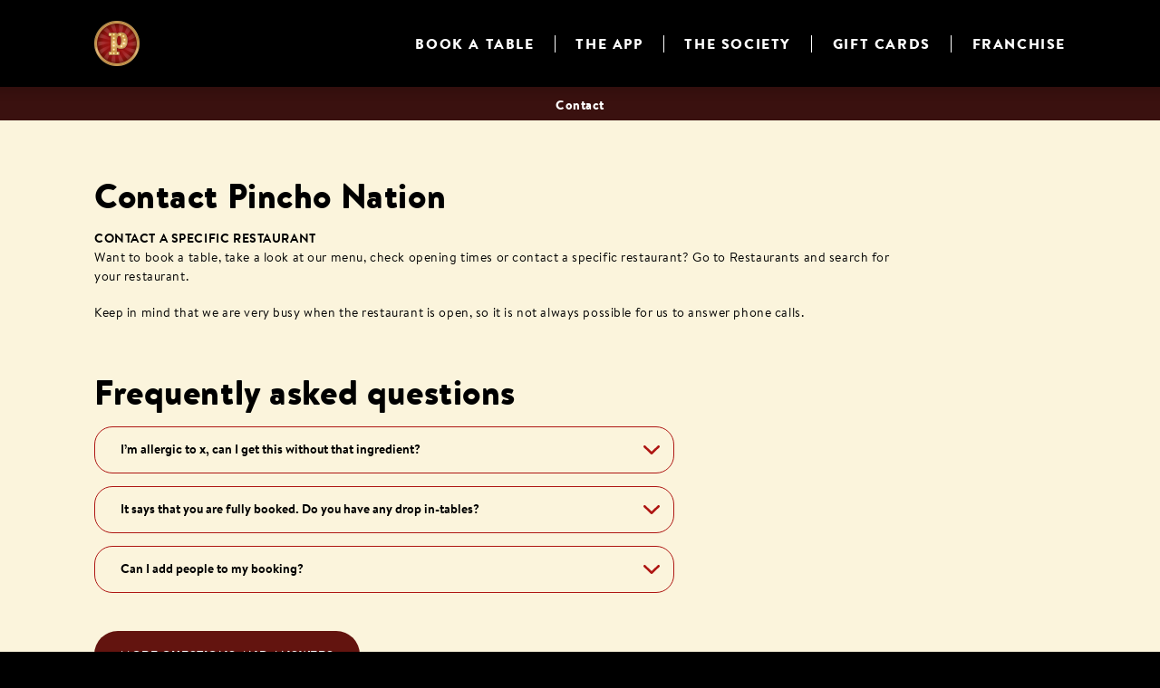

--- FILE ---
content_type: text/html; charset=utf-8
request_url: https://pinchonation.no/contact
body_size: 6299
content:
<!DOCTYPE html><html><head><meta name="facebook-domain-verification" content="d390g10don03qtws75k9zu5sfnl2ix"/><meta http-equiv="x-ua-compatible" content="ie=edge"/><meta name="viewport" content="width=device-width, initial-scale=1, maximum-scale=1, shrink-to-fit=no"/><link rel="apple-touch-icon" sizes="76x76" href="/static/favicons/apple-touch-icon.png"/><link rel="icon" type="image/png" sizes="32x32" href="/static/favicons/favicon-32x32.png"/><link rel="icon" type="image/png" sizes="16x16" href="/static/favicons/favicon-16x16.png"/><link rel="manifest" href="/static/favicons/site.webmanifest"/><link rel="mask-icon" href="/static/favicons/safari-pinned-tab.svg" color="#64130e"/><meta name="msapplication-TileColor" content="#64130e"/><meta name="theme-color" content="#64130E"/><meta content="https://s3-eu-west-1.amazonaws.com/backend-2/markets/shareImage/50374-46970-1462-23503" property="og:image"/><meta name="viewport" content="width=device-width"/><meta charSet="utf-8"/><meta property="og:url" content="http://pinchos.se"/><meta property="og:type" content="website"/><meta property="og:image" content="https://s3-eu-west-1.amazonaws.com/backend-2/markets/shareImage/9323-24905-50229-31805"/><meta property="og:image:width" content="1200"/><meta property="og:image:height" content="630"/><meta property="og:locale" content="se"/><meta property="og:site_name" content="pinchonation.no"/><title>Contact || Pincho Nation</title><meta name="robots" content="index,follow"/><meta name="googlebot" content="index,follow"/><meta name="description" content="Pincho Nation - the apprestaurant."/><meta property="og:title" content="Contact || Pincho Nation"/><meta property="og:description" content="Pincho Nation - the apprestaurant."/><link rel="preload" href="/_next/static/chunks/pages/_app.6571b9da.chunk.css" as="style"/><link rel="stylesheet" href="/_next/static/chunks/pages/_app.6571b9da.chunk.css" data-n-g=""/><noscript data-n-css="true"></noscript><link rel="preload" href="/_next/static/chunks/main-518d4c31de1550eec533.js" as="script"/><link rel="preload" href="/_next/static/chunks/webpack-4de8f7286b64a1f32ea4.js" as="script"/><link rel="preload" href="/_next/static/chunks/framework.380a80350faa950c8f76.js" as="script"/><link rel="preload" href="/_next/static/chunks/75fc9c18.6881fe6c7d623df343d8.js" as="script"/><link rel="preload" href="/_next/static/chunks/36a89214.7d4cbec761ef6fd3502d.js" as="script"/><link rel="preload" href="/_next/static/chunks/f8ff4f508905be72db5ae64d224fdd5cbb42f766.0b59db66ed8f47f77970.js" as="script"/><link rel="preload" href="/_next/static/chunks/efe81a1ac10253444a84ff9425ab4f90acf9fdc9.0062d60d48dba45a52fa.js" as="script"/><link rel="preload" href="/_next/static/chunks/4af7ef3dfcceba13906c339022d43d0a09c81f84.79e3d44fc513c332aacb.js" as="script"/><link rel="preload" href="/_next/static/chunks/8767b6ece666ce09c9ff0f3e4f19bcb696f59f7d.bcc70a45599b2856b1c2.js" as="script"/><link rel="preload" href="/_next/static/chunks/pages/_app-7ac5a4371357a6f551ba.js" as="script"/><link rel="preload" href="/_next/static/chunks/pages/contact-788a47412c62070f8459.js" as="script"/></head><body><div id="__next"><div class="wrapper-page"><header class="header"><div class="background-container background-pattern__wrapper"></div><div class="wrapper-content header__flex"><button class="button button--no-style button--primary"><span><div class="header__logo-wrapper"><span class="header__logo" aria-label="Home"></span></div></span></button><div class="header__hamburger-wrapper"><button class="button button--no-style button--primary"><span><span class="header__hamburger header__hamburger--closed"><span></span><span></span><span></span></span></span></button></div><div class="nav__wrapper "><div class="banner-heading"><h2 class="heading-small">Menu</h2></div><nav role="navigation" aria-label="Main menu" aria-expanded="false" class="nav"><div class="nav__selects"><div class="lang-select__wrapper " aria-label="Choose language and territory"><div class="lang-select"><span class="lang-select__title">Language:</span><label><div class="lang-select__optionlist"><select name="select-lang"><option value="nb">Norwegian</option><option selected="" value="en">English</option></select></div></label></div><div class="lang-select"><span class="lang-select__title">Country:</span><label><div class="lang-select__optionlist"><select name="select-lang"><option value="pinchonation.co.uk">United Kingdom</option><option value="pinchonation.dk">Denmark</option><option value="pinchonation.fi">Finland</option><option selected="" value="pinchonation.no">Norway</option><option value="pinchonation.de">Germany</option><option value="pinchos.se">Sweden</option></select></div></label></div></div></div><ul class="nav__links"><li><a href="/booking"><span>Book a table</span></a></li><li><a href="/app"><span>The app</span></a></li><li><a href="/page/bonus"><span>The Society</span></a></li><li><a href="/page/giftcard"><span>Gift cards</span></a></li><li><a href="/franchise"><span>Franchise</span></a></li></ul></nav></div></div></header><main><div class="banner-heading"><h1 class="heading-small">Contact</h1></div><div class="background-white"><div class="background-white block-padding-medium"><div class="layout-blocks wrapper-content"><h2 class="block-heading heading-medium">Contact Pincho Nation</h2><div class="block-text"><p><strong>CONTACT A SPECIFIC RESTAURANT</strong><br />Want to book a table, take a look at our menu, check opening times or contact a specific restaurant? Go to Restaurants and search for your restaurant.</p>
<p>Keep in mind that we are very busy when the restaurant is open, so it is not always possible for us to answer phone calls.</p></div><h2 class="block-heading heading-medium">Frequently asked questions</h2><div><ul class="block-faq block-margin-medium"><li class="block-faq__item"><button aria-expanded="false" type="button" role="button" id="CollapseToggle-0" aria-controls="CollapsePanel-0" tabindex="0" class="block-faq__question"><span class="block-faq__question-text">I’m allergic to x, can I get this without that ingredient?</span><span class="block-faq__question-arrow block-faq__question-arrow--closed"></span></button><div id="CollapsePanel-0" aria-hidden="true" style="display:none;height:0px;transition-timing-function:cubic-bezier(0.250, 0.460, 0.450, 0.940);transition-duration:500ms;transition-delay:0ms;transition-property:height"><div class="block-faq__answer"><div class="block-text"><p>Our menus state the allergens in all of our dishes, so you can choose what works for you. If there is a dish that you would like to adjust, we will always do our best to find a solution that works for you. Please contact someone in the restaurant, so that you can discuss your options &ndash; every kitchen is different. Find your restaurant on the <a href="restaurants">Restaurants</a> page, where you will also find the relevant contact details.</p></div></div></div></li><li class="block-faq__item"><button aria-expanded="false" type="button" role="button" id="CollapseToggle-0" aria-controls="CollapsePanel-0" tabindex="0" class="block-faq__question"><span class="block-faq__question-text">It says that you are fully booked. Do you have any drop in-tables?</span><span class="block-faq__question-arrow block-faq__question-arrow--closed"></span></button><div id="CollapsePanel-0" aria-hidden="true" style="display:none;height:0px;transition-timing-function:cubic-bezier(0.250, 0.460, 0.450, 0.940);transition-duration:500ms;transition-delay:0ms;transition-property:height"><div class="block-faq__answer"><div class="block-text"><p>Yes, we do have drop-in tables. It is not possible to reserve these tables. Simply come by and try your luck!</p></div></div></div></li><li class="block-faq__item"><button aria-expanded="false" type="button" role="button" id="CollapseToggle-0" aria-controls="CollapsePanel-0" tabindex="0" class="block-faq__question"><span class="block-faq__question-text">Can I add people to my booking?</span><span class="block-faq__question-arrow block-faq__question-arrow--closed"></span></button><div id="CollapsePanel-0" aria-hidden="true" style="display:none;height:0px;transition-timing-function:cubic-bezier(0.250, 0.460, 0.450, 0.940);transition-duration:500ms;transition-delay:0ms;transition-property:height"><div class="block-faq__answer"><div class="block-text"><p>We will of course do our best to accommodate you. You can send your request as a reply to the text message you received confirming your booking. You can also contact the restaurant directly. Find your restaurant on the&nbsp;<a href="restaurants">Restaurants&nbsp;</a>page, where you will also find the relevant contact details.</p></div></div></div></li></ul></div><button class="button button--standard button--primary"><span>MORE QUESTIONS AND ANSWERS</span></button><h2 class="block-heading heading-medium">General Customer Service</h2><div class="block-text"><p>Pincho Nation's central customer service department can answer your questions on social media and through the contact form below. The customer service desk is manned on business days during office hours and can normally respond within a few hours. We will be happy to assist you with any general questions regarding our concept or app, for example.</p></div><div class="block-contactform__wrapper block-width-small block-align-left block-padding-medium"><form class="block-contactform"><div class="block-contactform__row input__wrapper"><label for="name">Name<!-- -->*</label><input type="text" class="input input--outlined" id="name"/></div><div class="block-contactform__row input__wrapper"><label for="phone">Phone number<!-- -->*</label><input type="text" class="input input--outlined" id="phone"/></div><div class="block-contactform__row input__wrapper"><label for="email">E-mail<!-- -->*</label><input type="text" class="input input--outlined" id="email"/></div><div class="block-contactform__row"><label class="block-contactform__styled-select-label"><select class="block-contactform__styled-select"><option value="empty">Choose subject<!-- -->*</option><option value="The app">The app</option><option value="Food &amp; Drinks">Food &amp; Drinks</option><option value="Feedback">Feedback</option><option value="Giftcard">Giftcard</option><option value="Collaborations">Collaborations</option><option value="Reservation">Reservation</option><option value="Bonus">Bonus</option><option value="Service">Service</option><option value="Franchise">Franchise</option><option value="Miscellaneous">Miscellaneous</option></select></label></div><div class="block-contactform__row"><textarea class="block-contactform__textarea" placeholder="Message*"></textarea><button class="button button--standard button--primary"><span>Send</span></button></div></form></div></div></div></div><div class="promo__wrapper promo__wrapper--even"><div class="promo__single" aria-label="block Book a table, order and pay in the app"><div class="promo__bg promo__bg--desktop" style="background-image:url(https://s3-eu-west-1.amazonaws.com/backend-2/web-promos/imageWide/20531-24030-3688-50488)"></div><div class="promo__bg promo__bg--mobile" style="background-image:url(https://s3-eu-west-1.amazonaws.com/backend-2/web-promos/imageSquare/27441-31786-9327-7634)"></div><div class="promo__overlay" tabindex="-1"></div><div class="promo__content"><span class="promo__heading--bold">Book a table, order</span><span class="promo__heading--thin">and pay in the app</span><ul class="promo__applinks"><li><a href="https://itunes.apple.com/se/app/pinchos-restaurang/id513269512" target="_blank"><div></div></a></li><li><a href="https://play.google.com/store/apps/details?id=se.viento.pinchos" target="_blank"><div></div></a></li></ul><div></div></div></div><div class="promo__single" aria-label="block Would you like to be part of  our amazing team?"><div class="promo__bg promo__bg--desktop" style="background-image:url(https://s3-eu-west-1.amazonaws.com/backend-2/web-promos/imageWide/22519-59375-31739-19466)"></div><div class="promo__bg promo__bg--mobile" style="background-image:url(https://s3-eu-west-1.amazonaws.com/backend-2/web-promos/imageSquare/32176-6438-18811-26927)"></div><div class="promo__overlay" tabindex="-1"></div><div class="promo__content"><span class="promo__tag">Work at Pincho Nation</span><span class="promo__heading--bold">Would you like to be part of </span><span class="promo__heading--thin">our amazing team?</span><a href="https://pinchonationnorway.teamtailor.com" target="_self" aria-label="Vacancies, Would you like to be part of  our amazing team?" class="button button--standard button--gold"><span>Vacancies</span></a></div><a href="https://pinchonationnorway.teamtailor.com" class="promo__link" target="_blank" tabindex="-1" aria-label="Would you like to be part of  our amazing team?"></a></div></div></main><footer class="footer background-pattern__wrapper"><div class="footer__columns wrapper-content block-padding-medium"><div class="footer__column"><nav class="footer__nav"><ul class="footer__nav"><li><a href="/booking">Book a table</a></li><li><a href="/page/event">Private &amp; Corporate Events</a></li><li><a href="/contact">Contact us</a></li><li><a href="/about">About us</a></li><li><a href="/franchise">Franchise</a></li><li><a href="https://pinchonationnorway.teamtailor.com" target="_blank" rel="noreferrer">Work with us</a></li><li><a href="https://policies.pinchos.se/en/policy-page/cookie-policy/latest" target="_blank" rel="noopener noreferrer">Cookie policy</a></li><li><a href="https://pages.pinchos.se/en/privacy-policy" target="_blank" rel="noopener noreferrer">Privacy policy</a></li><li><a href="https://pages.pinchos.se/generic-page/b0431eb7-bf24-43d5-8dec-5ce4daef6e72" target="_blank" rel="noopener noreferrer">Accessibility</a></li></ul></nav></div><div class="footer__column"><div class="footer__social"><span>Follow us</span><ul><li><a href="https://www.facebook.com/pinchonationglobal" target="_blank" aria-label="facebook" rel="noreferrer"><div></div></a></li><li><a href="https://instagram.com/pinchonation/" target="_blank" aria-label="instagram" rel="noreferrer"><div></div></a></li></ul></div><div class="footer__app"><a href="/app">Download the app</a><ul class="footer__applinks"><li><a target="_blank" aria-label="Download the app, App Store" rel="noreferrer"><span></span></a></li><li><a target="_blank" aria-label="Download the app, Google Play" rel="noreferrer"><span></span></a></li></ul></div></div></div><div class="wrapper-content align-center"><div class="lang-select__wrapper lang-select--footer" aria-label="Choose language and territory"><div class="lang-select"><span class="lang-select__title">Language:</span><label><div class="lang-select__optionlist"><select name="select-lang"><option value="nb">Norwegian</option><option selected="" value="en">English</option></select></div></label></div><div class="lang-select"><span class="lang-select__title">Country:</span><label><div class="lang-select__optionlist"><select name="select-lang"><option value="pinchonation.co.uk">United Kingdom</option><option value="pinchonation.dk">Denmark</option><option value="pinchonation.fi">Finland</option><option selected="" value="pinchonation.no">Norway</option><option value="pinchonation.de">Germany</option><option value="pinchos.se">Sweden</option></select></div></label></div></div></div></footer></div></div><script id="__NEXT_DATA__" type="application/json">{"props":{"store":{},"isServer":true,"initialState":{"api":{"loading":false,"content":"","meta":{},"init":"before","contact":{"slug":"contact","bannerTitle":"Contact","heroImage":null,"headingBold":"Kontakt oss!","headingThin":"","metaContent":{"title":"Contact || Pincho Nation","ogTitle":"","description":"Pincho Nation - the apprestaurant."},"blocks":[{"type":"heading","size":"medium","element":"h2","text":"Contact Pincho Nation"},{"type":"text","text":"\u003cp\u003e\u003cstrong\u003eCONTACT A SPECIFIC RESTAURANT\u003c/strong\u003e\u003cbr /\u003eWant to book a table, take a look at our menu, check opening times or contact a specific restaurant? Go to Restaurants and search for your restaurant.\u003c/p\u003e\n\u003cp\u003eKeep in mind that we are very busy when the restaurant is open, so it is not always possible for us to answer phone calls.\u003c/p\u003e"},{"type":"heading","size":"medium","element":"h2","text":"Frequently asked questions"},{"type":"faq","questions":[{"identifier":"allergy","tags":[],"answer":"\u003cp\u003eOur menus state the allergens in all of our dishes, so you can choose what works for you. If there is a dish that you would like to adjust, we will always do our best to find a solution that works for you. Please contact someone in the restaurant, so that you can discuss your options \u0026ndash; every kitchen is different. Find your restaurant on the \u003ca href=\"restaurants\"\u003eRestaurants\u003c/a\u003e page, where you will also find the relevant contact details.\u003c/p\u003e","question":"I’m allergic to x, can I get this without that ingredient?"},{"identifier":"drop-in tables","tags":[],"answer":"\u003cp\u003eYes, we do have drop-in tables. It is not possible to reserve these tables. Simply come by and try your luck!\u003c/p\u003e","question":"It says that you are fully booked. Do you have any drop in-tables?"},{"identifier":"add people to booking","tags":[],"answer":"\u003cp\u003eWe will of course do our best to accommodate you. You can send your request as a reply to the text message you received confirming your booking. You can also contact the restaurant directly. Find your restaurant on the\u0026nbsp;\u003ca href=\"restaurants\"\u003eRestaurants\u0026nbsp;\u003c/a\u003epage, where you will also find the relevant contact details.\u003c/p\u003e","question":"Can I add people to my booking?"}]},{"type":"button","internal":true,"link":"faq","text":"MORE QUESTIONS AND ANSWERS"},{"type":"heading","size":"medium","element":"h2","text":"General Customer Service"},{"type":"text","text":"\u003cp\u003ePincho Nation's central customer service department can answer your questions on social media and through the contact form below. The customer service desk is manned on business days during office hours and can normally respond within a few hours. We will be happy to assist you with any general questions regarding our concept or app, for example.\u003c/p\u003e"},{"type":"contactForm"}],"promos":[{"tag":"","headingBold":"Book a table, order","headingThin":"and pay in the app","imageWide":"https://s3-eu-west-1.amazonaws.com/backend-2/web-promos/imageWide/20531-24030-3688-50488","imageSquare":"https://s3-eu-west-1.amazonaws.com/backend-2/web-promos/imageSquare/27441-31786-9327-7634","button":{"text":""},"appPromotion":{"iosLink":"https://itunes.apple.com/se/app/pinchos-restaurang/id513269512","androidLink":"https://play.google.com/store/apps/details?id=se.viento.pinchos","show":true}},{"tag":"Work at Pincho Nation","headingBold":"Would you like to be part of ","headingThin":"our amazing team?","imageWide":"https://s3-eu-west-1.amazonaws.com/backend-2/web-promos/imageWide/22519-59375-31739-19466","imageSquare":"https://s3-eu-west-1.amazonaws.com/backend-2/web-promos/imageSquare/32176-6438-18811-26927","button":{"text":"Vacancies","link":"https://pinchonationnorway.teamtailor.com","show":true}}],"language":"en"}},"local":{"setClientState":"","meta":{"seo":{"title":"pinchonation.no","facebook":"https://www.facebook.com/pinchonationglobal","image":"https://s3-eu-west-1.amazonaws.com/backend-2/markets/shareImage/9323-24905-50229-31805","site_name":"pinchonation.no"},"currentmarket":{"countryCode":"NO","domain":"pinchonation.no","facebook":"https://www.facebook.com/pinchonationglobal","languageCodes":["nb","en"],"instagram":"https://instagram.com/pinchonation/","jobApplication":"https://pinchonationnorway.teamtailor.com","country":"Norway","gtmKey":"GTM-5CLSND4V"},"markets":[{"countryCode":"GB","domain":"pinchonation.co.uk","facebook":"https://sv-se.facebook.com/restaurangpinchos","iosLink":"https://itunes.apple.com/se/app/pinchos-restaurang/id513269512","androidLink":"https://play.google.com/store/apps/details?id=se.viento.pinchos","alcoholAgeLimit":18,"languageCodes":["en"],"instagram":"https://www.instagram.com/eatpinchos","covidTitle":"","jobApplication":"https://pinchos.teamtailor.com/","title":"United kingdom"},{"countryCode":"DK","domain":"pinchonation.dk","facebook":"https://www.facebook.com/pinchonationglobal","alcoholAgeLimit":18,"languageCodes":["da","en"],"googleAnalyticsKey":"UA-145408143-3","instagram":"https://instagram.com/pinchonation/","covidTitle":"","jobApplication":"https://pinchonationdenmark.teamtailor.com","giftcardTemplateId":"dk-default","title":"Denmark","gtmKey":"GTM-N6KVGSRB","facebookPixelKey":"428480395584588"},{"countryCode":"FI","domain":"pinchonation.fi","facebook":"https://www.facebook.com/pinchonationglobal","alcoholAgeLimit":18,"languageCodes":["fi","sv","en"],"googleAnalyticsKey":"UA-145408143-4","instagram":"https://instagram.com/pinchonation/","covidTitle":"","jobApplication":"https://pinchonationfinland.teamtailor.com","giftcardTemplateId":"fi-default","title":"Finland","gtmKey":"GTM-M99T5Q4C"},{"countryCode":"NO","domain":"pinchonation.no","facebook":"https://www.facebook.com/pinchonationglobal","alcoholAgeLimit":18,"languageCodes":["nb","en"],"googleAnalyticsKey":"UA-145408143-5","instagram":"https://instagram.com/pinchonation/","covidTitle":"","jobApplication":"https://pinchonationnorway.teamtailor.com","giftcardTemplateId":"no-default","title":"Norway","shareImage":"https://s3-eu-west-1.amazonaws.com/backend-2/markets/shareImage/9323-24905-50229-31805","gtmKey":"GTM-5CLSND4V","facebookPixelKey":"675147149662743"},{"countryCode":"DE","domain":"pinchonation.de","facebook":"https://www.facebook.com/pinchonationde/","alcoholAgeLimit":16,"languageCodes":["de","en"],"instagram":"https://www.instagram.com/pinchonationde/","covidTitle":"","jobApplication":"https://pinchonationgermany.teamtailor.com","giftcardTemplateId":"de-default","title":"Germany"},{"countryCode":"SE","domain":"pinchos.se","facebook":"https://facebook.com/restaurangpinchos","iosLink":"https://itunes.apple.com/se/app/pinchos-restaurang/id513269512","androidLink":"https://play.google.com/store/apps/details?id=se.viento.pinchos","alcoholAgeLimit":18,"languageCodes":["sv","en"],"googleAnalyticsKey":"UA-145408143-1","instagram":"https://www.instagram.com/eatpinchos","covidTitle":"","jobApplication":"https://pinchos.teamtailor.com/","giftcardTemplateId":"se-default","title":"Sweden","shareImage":"https://s3-eu-west-1.amazonaws.com/backend-2/markets/shareImage/50374-46970-1462-23503","gtmKey":"GTM-5T7N7W5","facebookPixelKey":"615340065516009"}]},"user":false,"selectedVenue":{},"language":"en","content":{},"defaultLanguage":false,"market":"pinchonation.no","loading":false}},"initialProps":{"pageProps":{"contact":{"slug":"contact","bannerTitle":"Contact","heroImage":null,"headingBold":"Kontakt oss!","headingThin":"","metaContent":{"title":"Contact || Pincho Nation","ogTitle":"","description":"Pincho Nation - the apprestaurant."},"blocks":[{"type":"heading","size":"medium","element":"h2","text":"Contact Pincho Nation"},{"type":"text","text":"\u003cp\u003e\u003cstrong\u003eCONTACT A SPECIFIC RESTAURANT\u003c/strong\u003e\u003cbr /\u003eWant to book a table, take a look at our menu, check opening times or contact a specific restaurant? Go to Restaurants and search for your restaurant.\u003c/p\u003e\n\u003cp\u003eKeep in mind that we are very busy when the restaurant is open, so it is not always possible for us to answer phone calls.\u003c/p\u003e"},{"type":"heading","size":"medium","element":"h2","text":"Frequently asked questions"},{"type":"faq","questions":[{"identifier":"allergy","tags":[],"answer":"\u003cp\u003eOur menus state the allergens in all of our dishes, so you can choose what works for you. If there is a dish that you would like to adjust, we will always do our best to find a solution that works for you. Please contact someone in the restaurant, so that you can discuss your options \u0026ndash; every kitchen is different. Find your restaurant on the \u003ca href=\"restaurants\"\u003eRestaurants\u003c/a\u003e page, where you will also find the relevant contact details.\u003c/p\u003e","question":"I’m allergic to x, can I get this without that ingredient?"},{"identifier":"drop-in tables","tags":[],"answer":"\u003cp\u003eYes, we do have drop-in tables. It is not possible to reserve these tables. Simply come by and try your luck!\u003c/p\u003e","question":"It says that you are fully booked. Do you have any drop in-tables?"},{"identifier":"add people to booking","tags":[],"answer":"\u003cp\u003eWe will of course do our best to accommodate you. You can send your request as a reply to the text message you received confirming your booking. You can also contact the restaurant directly. Find your restaurant on the\u0026nbsp;\u003ca href=\"restaurants\"\u003eRestaurants\u0026nbsp;\u003c/a\u003epage, where you will also find the relevant contact details.\u003c/p\u003e","question":"Can I add people to my booking?"}]},{"type":"button","internal":true,"link":"faq","text":"MORE QUESTIONS AND ANSWERS"},{"type":"heading","size":"medium","element":"h2","text":"General Customer Service"},{"type":"text","text":"\u003cp\u003ePincho Nation's central customer service department can answer your questions on social media and through the contact form below. The customer service desk is manned on business days during office hours and can normally respond within a few hours. We will be happy to assist you with any general questions regarding our concept or app, for example.\u003c/p\u003e"},{"type":"contactForm"}],"promos":[{"tag":"","headingBold":"Book a table, order","headingThin":"and pay in the app","imageWide":"https://s3-eu-west-1.amazonaws.com/backend-2/web-promos/imageWide/20531-24030-3688-50488","imageSquare":"https://s3-eu-west-1.amazonaws.com/backend-2/web-promos/imageSquare/27441-31786-9327-7634","button":{"text":""},"appPromotion":{"iosLink":"https://itunes.apple.com/se/app/pinchos-restaurang/id513269512","androidLink":"https://play.google.com/store/apps/details?id=se.viento.pinchos","show":true}},{"tag":"Work at Pincho Nation","headingBold":"Would you like to be part of ","headingThin":"our amazing team?","imageWide":"https://s3-eu-west-1.amazonaws.com/backend-2/web-promos/imageWide/22519-59375-31739-19466","imageSquare":"https://s3-eu-west-1.amazonaws.com/backend-2/web-promos/imageSquare/32176-6438-18811-26927","button":{"text":"Vacancies","link":"https://pinchonationnorway.teamtailor.com","show":true}}],"language":"en"},"loading":false},"meta":{"seo":{"title":"pinchonation.no","facebook":"https://www.facebook.com/pinchonationglobal","image":"https://s3-eu-west-1.amazonaws.com/backend-2/markets/shareImage/9323-24905-50229-31805","site_name":"pinchonation.no"},"currentmarket":{"domain":"pinchonation.no","country":"Norway","countryCode":"NO","languageCodes":["nb","en"],"instagram":"https://instagram.com/pinchonation/","facebook":"https://www.facebook.com/pinchonationglobal","jobApplication":"https://pinchonationnorway.teamtailor.com","gtmKey":"GTM-5CLSND4V"},"markets":[{"countryCode":"GB","title":"United kingdom","languageCodes":["en"],"domain":"pinchonation.co.uk","facebook":"https://sv-se.facebook.com/restaurangpinchos","instagram":"https://www.instagram.com/eatpinchos","jobApplication":"https://pinchos.teamtailor.com/","androidLink":"https://play.google.com/store/apps/details?id=se.viento.pinchos","iosLink":"https://itunes.apple.com/se/app/pinchos-restaurang/id513269512","covidTitle":"","alcoholAgeLimit":18},{"countryCode":"DK","title":"Denmark","languageCodes":["da","en"],"domain":"pinchonation.dk","facebook":"https://www.facebook.com/pinchonationglobal","instagram":"https://instagram.com/pinchonation/","jobApplication":"https://pinchonationdenmark.teamtailor.com","facebookPixelKey":"428480395584588","gtmKey":"GTM-N6KVGSRB","googleAnalyticsKey":"UA-145408143-3","covidTitle":"","giftcardTemplateId":"dk-default","alcoholAgeLimit":18},{"countryCode":"FI","title":"Finland","languageCodes":["fi","sv","en"],"domain":"pinchonation.fi","facebook":"https://www.facebook.com/pinchonationglobal","instagram":"https://instagram.com/pinchonation/","jobApplication":"https://pinchonationfinland.teamtailor.com","gtmKey":"GTM-M99T5Q4C","googleAnalyticsKey":"UA-145408143-4","covidTitle":"","giftcardTemplateId":"fi-default","alcoholAgeLimit":18},{"countryCode":"NO","title":"Norway","languageCodes":["nb","en"],"domain":"pinchonation.no","facebook":"https://www.facebook.com/pinchonationglobal","instagram":"https://instagram.com/pinchonation/","jobApplication":"https://pinchonationnorway.teamtailor.com","shareImage":"https://s3-eu-west-1.amazonaws.com/backend-2/markets/shareImage/9323-24905-50229-31805","facebookPixelKey":"675147149662743","gtmKey":"GTM-5CLSND4V","googleAnalyticsKey":"UA-145408143-5","covidTitle":"","giftcardTemplateId":"no-default","alcoholAgeLimit":18},{"countryCode":"DE","title":"Germany","languageCodes":["de","en"],"domain":"pinchonation.de","facebook":"https://www.facebook.com/pinchonationde/","instagram":"https://www.instagram.com/pinchonationde/","jobApplication":"https://pinchonationgermany.teamtailor.com","covidTitle":"","giftcardTemplateId":"de-default","alcoholAgeLimit":16},{"countryCode":"SE","title":"Sweden","languageCodes":["sv","en"],"domain":"pinchos.se","facebook":"https://facebook.com/restaurangpinchos","instagram":"https://www.instagram.com/eatpinchos","jobApplication":"https://pinchos.teamtailor.com/","shareImage":"https://s3-eu-west-1.amazonaws.com/backend-2/markets/shareImage/50374-46970-1462-23503","androidLink":"https://play.google.com/store/apps/details?id=se.viento.pinchos","iosLink":"https://itunes.apple.com/se/app/pinchos-restaurang/id513269512","facebookPixelKey":"615340065516009","gtmKey":"GTM-5T7N7W5","googleAnalyticsKey":"UA-145408143-1","covidTitle":"","giftcardTemplateId":"se-default","alcoholAgeLimit":18}]},"SEO":{"title":"pinchonation.no","description":"","openGraph":{"type":"website","locale":"se","url":"http://pinchos.se","title":"","description":"","images":[{"url":"https://s3-eu-west-1.amazonaws.com/backend-2/markets/shareImage/9323-24905-50229-31805","width":1200,"height":630}],"defaultImageWidth":1200,"defaultImageHeight":630,"site_name":"pinchonation.no"}},"market":"pinchonation.no","language":"en","serverLanguage":"en","isServer":true,"cookies":{}}},"page":"/contact","query":{},"buildId":"ya8I2G4KmhsSqwDcOdCn5","isFallback":false,"customServer":true,"gip":true,"appGip":true,"head":[["meta",{"name":"viewport","content":"width=device-width"}],["meta",{"charSet":"utf-8"}],["meta",{"property":"og:url","content":"http://pinchos.se"}],["meta",{"property":"og:type","content":"website"}],["meta",{"property":"og:image","content":"https://s3-eu-west-1.amazonaws.com/backend-2/markets/shareImage/9323-24905-50229-31805"}],["meta",{"property":"og:image:width","content":1200}],["meta",{"property":"og:image:height","content":630}],["meta",{"property":"og:locale","content":"se"}],["meta",{"property":"og:site_name","content":"pinchonation.no"}],["title",{"children":"Contact || Pincho Nation"}],["meta",{"name":"robots","content":"index,follow"}],["meta",{"name":"googlebot","content":"index,follow"}],["meta",{"name":"description","content":"Pincho Nation - the apprestaurant."}],["meta",{"property":"og:title","content":"Contact || Pincho Nation"}],["meta",{"property":"og:description","content":"Pincho Nation - the apprestaurant."}]]}</script><script nomodule="" src="/_next/static/chunks/polyfills-4e0cb2e6da3c8db6b96c.js"></script><script src="/_next/static/chunks/main-518d4c31de1550eec533.js" async=""></script><script src="/_next/static/chunks/webpack-4de8f7286b64a1f32ea4.js" async=""></script><script src="/_next/static/chunks/framework.380a80350faa950c8f76.js" async=""></script><script src="/_next/static/chunks/75fc9c18.6881fe6c7d623df343d8.js" async=""></script><script src="/_next/static/chunks/36a89214.7d4cbec761ef6fd3502d.js" async=""></script><script src="/_next/static/chunks/f8ff4f508905be72db5ae64d224fdd5cbb42f766.0b59db66ed8f47f77970.js" async=""></script><script src="/_next/static/chunks/efe81a1ac10253444a84ff9425ab4f90acf9fdc9.0062d60d48dba45a52fa.js" async=""></script><script src="/_next/static/chunks/4af7ef3dfcceba13906c339022d43d0a09c81f84.79e3d44fc513c332aacb.js" async=""></script><script src="/_next/static/chunks/8767b6ece666ce09c9ff0f3e4f19bcb696f59f7d.bcc70a45599b2856b1c2.js" async=""></script><script src="/_next/static/chunks/pages/_app-7ac5a4371357a6f551ba.js" async=""></script><script src="/_next/static/chunks/pages/contact-788a47412c62070f8459.js" async=""></script><script src="/_next/static/ya8I2G4KmhsSqwDcOdCn5/_buildManifest.js" async=""></script><script src="/_next/static/ya8I2G4KmhsSqwDcOdCn5/_ssgManifest.js" async=""></script></body></html>

--- FILE ---
content_type: text/css; charset=UTF-8
request_url: https://pinchonation.no/_next/static/chunks/pages/_app.6571b9da.chunk.css
body_size: 8819
content:
@font-face{font-family:Brandon;font-weight:400;src:url(/static/fonts/381401_2_0.eot);src:url(/static/fonts/381401_2_0.eot?#iefix) format("embedded-opentype"),url(/static/fonts/381401_2_0.woff2) format("woff2"),url(/static/fonts/381401_2_0.woff) format("woff"),url(/static/fonts/381401_2_0.ttf) format("truetype")}@font-face{font-family:Brandon;font-weight:700;src:url(/static/fonts/381401_0_0.eot);src:url(/static/fonts/381401_0_0.eot?#iefix) format("embedded-opentype"),url(/static/fonts/381401_0_0.woff2) format("woff2"),url(/static/fonts/381401_0_0.woff) format("woff"),url(/static/fonts/381401_0_0.ttf) format("truetype")}@font-face{font-family:Brandon;font-weight:900;src:url(/static/fonts/brandon-black.woff) format("woff")}
/*! normalize.css v7.0.0 | MIT License | github.com/necolas/normalize.css */button,hr,input{overflow:visible}audio,canvas,progress,video{display:inline-block}progress,sub,sup{vertical-align:baseline}[type=checkbox],[type=radio],legend{-webkit-box-sizing:border-box;box-sizing:border-box;padding:0}fieldset,legend{padding:0}html{line-height:1.15;-ms-text-size-adjust:100%;-webkit-text-size-adjust:100%}body,figure{margin:0}article,aside,details,figcaption,figure,footer,header,main,menu,nav,section{display:block}hr{-webkit-box-sizing:content-box;box-sizing:content-box;height:0}code,kbd,pre,samp{font-family:monospace,monospace;font-size:1em}a{background-color:transparent;-webkit-text-decoration-skip:objects}abbr[title]{border-bottom:none;text-decoration:underline;-webkit-text-decoration:underline dotted;text-decoration:underline dotted}b,strong{font-weight:700}dfn{font-style:italic}mark{background-color:#ff0;color:#000}small{font-size:80%}sub,sup{font-size:75%;line-height:0;position:relative}sub{bottom:-.25em}sup{top:-.5em}audio:not([controls]){display:none;height:0}img{border-style:none}svg:not(:root){overflow:hidden}button,optgroup,select,textarea{font-family:inherit;font-size:inherit;line-height:1.5;margin:0}button,select{text-transform:none}[type=reset],[type=submit],button,html [type=button]{-webkit-appearance:button}[type=button]::-moz-focus-inner,[type=reset]::-moz-focus-inner,[type=submit]::-moz-focus-inner,button::-moz-focus-inner{border-style:none;padding:0}[type=button]:-moz-focusring,[type=reset]:-moz-focusring,[type=submit]:-moz-focusring,button:-moz-focusring{outline:1px dotted ButtonText}legend{color:inherit;display:table;max-width:100%;white-space:normal}textarea{overflow:auto}[type=number]::-webkit-inner-spin-button,[type=number]::-webkit-outer-spin-button{height:auto}[type=search]{-webkit-appearance:textfield;outline-offset:-2px}[type=search]::-webkit-search-cancel-button,[type=search]::-webkit-search-decoration{-webkit-appearance:none;-moz-appearance:none;appearance:none}::-webkit-file-upload-button{-webkit-appearance:button;font:inherit}summary{display:list-item}[hidden],template{display:none}body,html{-webkit-font-smoothing:antialiased;-moz-font-smoothing:antialiased;-ms-font-smoothing:antialiased;-o-font-smoothing:antialiased;font-smoothing:antialiased;-moz-osx-font-smoothing:grayscale;-webkit-text-size-adjust:none;-ms-text-size-adjust:none;-o-text-size-adjust:none;-moz-text-size-adjust:none;text-size-adjust:none;height:100%}*{-webkit-box-sizing:border-box;box-sizing:border-box;margin:0}figcaption{margin-top:1em}a{color:inherit}img,video{height:auto}iframe,img,video{width:100%;display:block}img{font-size:1rem;color:inherit}code{font-size:.9rem}input{-webkit-appearance:none;-moz-appearance:none;appearance:none}th{text-align:inherit}:root .align-left{text-align:left}:root .align-center{text-align:center}:root .align-right{text-align:right}:root .nowrap{white-space:nowrap}:root .display-block{display:block}:root .display-flex{display:-webkit-box;display:-ms-flexbox;display:flex}:root .align-items-center{-webkit-box-align:center;-ms-flex-align:center;align-items:center}:root .flex-1{-webkit-box-flex:1;-ms-flex:1;flex:1 1}:root .full-height{height:100%}:root .c-gold{color:#7d5c2d}:root .c-primary{color:#ae1613}:root .c-primary-darker-2{color:#64130e}:root .outline-off{outline:none}@media (max-width:767px){:root .desktop-only{display:none}}@media (min-width:768px){:root .mobile-only{display:none}}.heading-small,.lang-select--footer .lang-select__title,.lang-select__title{line-height:1.4;font-weight:900;font-size:.9rem}@media (min-width:768px){.heading-small,.lang-select--footer .lang-select__title,.lang-select__title{font-size:1}}.heading-medium,.nav__links li a,.welcome-message__bold,.welcome-message__thin{font-size:26px;font-weight:900;line-height:1.2}@media screen and (min-width:320px){.heading-medium,.nav__links li a,.welcome-message__bold,.welcome-message__thin{font-size:calc(21.85185px + 1.2963vw)}}@media screen and (min-width:1400px){.heading-medium,.nav__links li a,.welcome-message__bold,.welcome-message__thin{font-size:40px}}.heading-large,.promo__heading--bold,.promo__heading--thin{font-size:34px;font-weight:900;line-height:1.1}@media screen and (min-width:320px){.heading-large,.promo__heading--bold,.promo__heading--thin{font-size:calc(27.48148px + 2.03704vw)}}@media screen and (min-width:1400px){.heading-large,.promo__heading--bold,.promo__heading--thin{font-size:56px}}.heading-small+*,.lang-select--footer .lang-select__title+*,.lang-select__title+*{margin-top:.52em}.heading-medium+*,.nav__links li a+*,.welcome-message__bold+*,.welcome-message__thin+*{margin-top:14px}.heading-large+*,.promo__heading--bold+*,.promo__heading--thin+*{margin-top:1.3em}.text-caps{text-transform:uppercase}.font-weight-normal{font-weight:400}.font-weight-bold{font-weight:700}.font-weight-black{font-weight:900}p{margin-bottom:0}blockquote+*,img+p,ol+*,p+:not(ul),p+p,ul+*{margin-top:1.3em}*+p:last-child{margin-bottom:1.3em}.lang-select--footer p+.lang-select__title,p+.heading-small,p+.lang-select__title{margin-top:1.4em}:focus{outline-color:#c9964c}body{background-color:#000;color:#fff;font-family:Brandon,Helvetica,Arial,sans-serif;font-size:.9rem;letter-spacing:.04em;line-height:1.5}@media (min-width:768px){body{font-size:1}}main{-webkit-box-flex:1;-ms-flex:1 0 auto;flex:1 0 auto;display:-webkit-box;display:-ms-flexbox;display:flex;-webkit-box-orient:vertical;-webkit-box-direction:normal;-ms-flex-direction:column;flex-direction:column}a{color:#fff}.no-underline a,a.no-underline{text-decoration:none}.custom-underline a,.nav__links li a,a.custom-underline{text-decoration:none;position:relative}.custom-underline a:after,.nav__links li a:after,a.custom-underline:after{display:block;content:"";position:absolute;bottom:-2px;left:0;right:0;background-color:#fff;height:2px}.wrapper-page{display:-webkit-box;display:-ms-flexbox;display:flex;min-height:100vh;-webkit-box-orient:vertical;-webkit-box-direction:normal;-ms-flex-direction:column;flex-direction:column;width:100%}.nav,.wrapper-content{padding:0 5vw;max-width:1200px;margin:0 auto;width:100%}.booking-v2 .nav,.booking-v2 .wrapper-content{max-width:678px;padding:0}.booking-v2 .nav .block-padding-medium,.booking-v2 .nav .products,.booking-v2 .wrapper-content .block-padding-medium,.booking-v2 .wrapper-content .products{padding:0}.booking-v2 .nav .iframe-booking,.booking-v2 .wrapper-content .iframe-booking{border-radius:0}@media (min-width:768px){.booking-v2 .nav,.booking-v2 .wrapper-content{padding:0 24px}.booking-v2 .nav .block-padding-medium,.booking-v2 .nav .products,.booking-v2 .wrapper-content .block-padding-medium,.booking-v2 .wrapper-content .products{padding-top:42px;padding-bottom:42px}.booking-v2 .nav .iframe-booking,.booking-v2 .wrapper-content .iframe-booking{border-radius:16px}}.weight-normal{font-weight:400!important}.pattern-background{background:url(/static/images/pattern_background_2.svg);background-repeat:repeat;background-size:399px}.listing-container{display:-webkit-box;display:-ms-flexbox;display:flex;-webkit-box-orient:vertical;-webkit-box-direction:normal;-ms-flex-flow:column;flex-flow:column;-webkit-box-pack:center;-ms-flex-pack:center;justify-content:center;-webkit-box-align:center;-ms-flex-align:center;align-items:center;max-width:100%}.listing-container .list-border{border:1px solid #ecc27e;max-width:340px;width:100%;padding-bottom:0}.listing-container .list-border h2{padding:0 28px}.listing-container .divider{max-width:340px;width:100%}.uppercase{text-transform:uppercase}.block-padding-small,.nav{padding-top:14px;padding-bottom:14px}.block-padding-medium,.products{padding-top:42px;padding-bottom:42px}.block-padding-large{padding-top:56px;padding-bottom:56px}.block-margin-small{margin-bottom:14px}.block-margin-medium{margin-bottom:28px}.block-margin-large{margin-bottom:56px}.block-width-small{margin-left:auto;margin-right:auto;max-width:40rem}.block-width-medium,.restaurant-listing--center{margin-left:auto;margin-right:auto;max-width:55rem}.block-width-large{margin-left:auto;margin-right:auto;max-width:65rem}.block-align-left{margin-left:0;margin-right:0}.background-pattern__wrapper{background:#ae1613;background:-webkit-gradient(linear,left top,left bottom,from(#000),to(transparent));background:linear-gradient(180deg,#000,transparent)}.background-pattern{background:url(/static/images/pattern.png);background-size:13vw;background-position:50%}@media (min-width:768px){.background-pattern{background-size:6vw}}.background-white{background:#fbf4dc;color:#000}.background-white.nav,.background-white.wrapper-content{padding-right:14px;padding-left:14px}.background-white a:not(.button){color:#000}.background-primary-darker-2{background:#64130e}.background-primary-darkest{background:#3a110f}.icon__nav-outline-st0{fill:none;stroke:#fff;stroke-width:1.5;stroke-linecap:round;stroke-linejoin:round}.iframe-booking{-webkit-box-flex:"1 0 auto";-ms-flex:"1 0 auto";flex:"1 0 auto" 1;border:"none";overflow:"scroll";min-height:80vh}.input{background:#fbf4dc;border:none;font-family:Brandon,Helvetica,Arial,sans-serif;font-size:1rem;padding:14px 28px;border-radius:3px;width:100%}.input__wrapper label{display:block;margin-bottom:7px;font-weight:900}.input--outlined{border:1px solid #000;padding:14px}.error{display:block;color:#ae1613;padding-top:4px;font-size:14px}.slick-list,.slick-slider,.slick-track{position:relative;display:block}.slick-loading .slick-slide,.slick-loading .slick-track{visibility:hidden}.slick-slider{-webkit-box-sizing:border-box;box-sizing:border-box;-webkit-user-select:none;-moz-user-select:none;-ms-user-select:none;user-select:none;-webkit-touch-callout:none;-khtml-user-select:none;-ms-touch-action:pan-y;touch-action:pan-y;-webkit-tap-highlight-color:transparent}.slick-list{overflow:hidden;margin:0;padding:0}.slick-list:focus{outline:0}.slick-list.dragging{cursor:pointer;cursor:hand}.slick-slider .slick-list,.slick-slider .slick-track{-webkit-transform:translateZ(0);transform:translateZ(0)}.slick-track{top:0;left:0}.slick-track:after,.slick-track:before{display:table;content:""}.slick-track:after{clear:both}.slick-slide{display:none;float:left;height:100%;min-height:1px}[dir=rtl] .slick-slide{float:right}.slick-slide img{display:block}.slick-slide.slick-loading img{display:none}.slick-slide.dragging img{pointer-events:none}.slick-initialized .slick-slide{display:block}.slick-vertical .slick-slide{display:block;height:auto;border:1px solid transparent}.slick-arrow.slick-hidden{display:none}.banner-heading{background-color:#3a110f;color:#fff;text-align:center;padding:9.8px 14px 7px}main .banner-heading{margin-top:5rem}@media (min-width:769px){main .banner-heading{margin-top:6rem}}main .banner-heading.solo,main .hero-image-wrapper+.banner-heading{margin-top:0}.button{background:#63140f;-webkit-appearance:none;border:none;color:#fff;display:inline-block;cursor:pointer;font-size:.9rem;letter-spacing:.04em}.button--standard{font-weight:900;padding:17px 28px 14px;text-transform:uppercase}.button--small,.button--standard{border-radius:70px;text-decoration:none}.button--small{padding:5.6px 28px 4.9px}.button--textlink{text-decoration:underline}.button--no-style,.button--textlink{background:transparent;padding:0}.button--gold{background:#c9964c}.button--white{background:#fff;color:#64130e}.footer a{text-decoration:none}.footer__columns{display:-webkit-box;display:-ms-flexbox;display:flex}.footer__column{font-weight:400}.footer__column:first-child{-webkit-box-flex:1;-ms-flex:1;flex:1 1;padding-right:14px}.footer__column:first-child ul li{margin-bottom:14px}.footer__nav ul{list-style-type:none;padding:0}@media (min-width:768px){.footer__nav ul{text-align:center}.footer__nav ul li{display:inline-block;margin:0 14px}}.footer__social{font-weight:900;text-align:center;margin-bottom:14px}.footer__social ul{list-style-type:none;padding:0;line-height:0}.footer__social li{display:inline-block;margin:7px}.footer__app{font-weight:900}.footer__app-icons{display:none}.footer__applinks{display:-webkit-box;display:-ms-flexbox;display:flex;-webkit-box-orient:vertical;-webkit-box-direction:normal;-ms-flex-direction:column;flex-direction:column;list-style-type:none;padding:0;text-align:center}.footer__applinks li{display:inline-block;line-height:0;margin:7px 0 0}@media (min-width:768px){.footer__columns{display:block}.footer__column:last-child{-webkit-box-pack:center;-ms-flex-pack:center;justify-content:center}.footer__column:last-child,.footer__social{display:-webkit-box;display:-ms-flexbox;display:flex;-webkit-box-align:center;-ms-flex-align:center;align-items:center}.footer__social{margin:0 14px}.footer__social ul{margin-left:14px;display:inline-block}.footer__app{margin:0 14px;display:-webkit-box;display:-ms-flexbox;display:flex;-webkit-box-align:center;-ms-flex-align:center;align-items:center}.footer__applinks{-webkit-box-orient:horizontal;-webkit-box-direction:normal;-ms-flex-direction:row;flex-direction:row}.footer__applinks li{margin:0 0 0 14px}}.header{position:fixed;top:0;left:0;width:100%;z-index:10;height:5rem}.header .background-container{position:absolute;top:0;left:0;width:100%;height:6rem;opacity:.9}@media (min-width:769px){.header .background-container{height:7rem}}.header__venue{margin-left:1rem;z-index:9}.header__venue h3{line-height:1}.header__flex{display:-webkit-box;display:-ms-flexbox;-webkit-box-align:center;-ms-flex-align:center;align-items:center;height:5rem;display:flex;-webkit-box-pack:justify;-ms-flex-pack:justify;justify-content:space-between;width:100%}.header__mobile-book{width:40%}.header__mobile-book a{text-decoration:none;text-align:center}.header__logo-wrapper{text-align:center;-webkit-box-pack:center;-ms-flex-pack:center;justify-content:center;display:-webkit-box;display:-ms-flexbox;display:flex;position:relative;z-index:3;min-width:50px;min-height:50px;-webkit-box-align:center;-ms-flex-align:center;align-items:center}.header__logo-wrapper span{cursor:pointer;display:block}.header__logo{display:block;background-image:url(/static/images/pinchos-circle-logo.png);background-size:100%;background-repeat:no-repeat;width:50px;height:50px}.header__hamburger-wrapper{width:40%;text-align:right;z-index:1}.header__hamburger-wrapper .button--primary{border-radius:50%;padding:8px}.header__columns{display:-webkit-box;display:-ms-flexbox;display:flex;-webkit-box-align:center;-ms-flex-align:center;align-items:center}.header__columns>div:last-child{text-align:right}.header__hamburger,.header__icon{height:23px;width:23px;margin:0 auto;display:block}.header__hamburger{position:relative}.header__hamburger span{display:block;height:2px;background:#fff;width:100%;position:absolute;left:0;top:3px;margin-top:2px;-webkit-transition:-webkit-transform .1s;transition:-webkit-transform .1s;transition:transform .1s;transition:transform .1s,-webkit-transform .1s}.header__hamburger span+span{top:9px}.header__hamburger span+span+span{top:15px}.header__hamburger--opened span{-webkit-transform:rotate(45deg);transform:rotate(45deg)}.header__hamburger--opened span:first-child{top:9px}.header__hamburger--opened span+span{-webkit-transform:rotate(-45deg);transform:rotate(-45deg)}.header__hamburger--opened span+span+span{opacity:0}@media (min-width:769px){.header,.header__flex{height:6rem}.header__hamburger-wrapper,.header__mobile-book{display:none}.header__logo-wrapper{-webkit-box-flex:0;-ms-flex:0;flex:0 1;z-index:15}}.hero-image-wrapper{max-height:65vh;position:relative;overflow:hidden}.hero-image{padding-top:90%;width:100%;height:100%;background-size:cover;background-position:50%;max-height:65vh}@media (min-width:768px){.hero-image{padding-top:40%}}@media (min-width:1025px){.hero-image-wrapper{height:50vh}.hero-image{padding-top:0}}@media (min-width:1900px){.hero-image-wrapper{height:65vh}.hero-image{padding-top:0}}.promo__wrapper{width:100%}.promo__single{display:-webkit-box;display:-ms-flexbox;display:flex;-webkit-box-orient:vertical;-webkit-box-direction:normal;-ms-flex-direction:column;flex-direction:column;min-height:100vw;background-size:cover;-webkit-box-pack:center;-ms-flex-pack:center;justify-content:center;padding:5vw;position:relative}.promo__overlay{background-color:rgba(0,0,0,.5);z-index:1}.promo__bg,.promo__overlay{position:absolute;top:0;left:0;right:0;bottom:0}.promo__bg{background-size:cover;background-position:right 20% center}.promo__bg--desktop{display:none}.promo__bg--mobile{display:block}.promo__content{position:relative;z-index:2}.promo__heading--bold,.promo__heading--thin{display:block;text-transform:uppercase;line-height:1.3;margin:0}.promo__heading--thin{margin-bottom:7px;font-weight:400}.promo__tag{background-color:#ae1613;display:inline-block;padding:2.7px 14px 2.8px;border-radius:70px;font-weight:900;text-transform:uppercase;margin-bottom:28px}.promo__link{display:block;position:absolute;z-index:3;top:0;left:0;bottom:0;right:0}.promo__applinks{list-style-type:none;padding:0}.promo__applinks li{display:inline-block;margin-right:14px}@media screen and (min-width:768px){.promo__wrapper{display:-webkit-box;display:-ms-flexbox;display:flex;-ms-flex-wrap:wrap;flex-wrap:wrap;margin:28px auto;max-width:75rem}.promo__bg--desktop{display:block}.promo__bg--mobile{display:none}.promo__single{width:calc(50% - 28px);min-height:0;margin:14px;padding:56px 42px}.promo__heading--bold,.promo__heading--thin{font-size:40px;line-height:1.3}.promo__wrapper--odd .promo__single:last-child{width:100%}}.restaurant-listing{margin-top:14px}.restaurant-listing .title{display:-webkit-box;display:-ms-flexbox;display:flex;-webkit-box-orient:vertical;-webkit-box-direction:normal;-ms-flex-flow:column;flex-flow:column;-webkit-box-pack:center;-ms-flex-pack:center;justify-content:center;-webkit-box-align:center;-ms-flex-align:center;align-items:center}.restaurant-listing .title img{width:100%;max-width:200px;margin-bottom:1em}.restaurant-listing .title h2{-webkit-box-flex:1;-ms-flex:1;flex:1 1;width:100%;text-align:left}@media (min-width:768px){.restaurant-listing{margin-top:7px}}.restaurant-listing--left{max-width:100%}.restaurant-filter{padding:0 28px}.restaurant-filter__input-wrapper{position:relative}.restaurant-filter__input-wrapper input{background:#602e2d;border:none;font-family:Brandon,Helvetica,Arial,sans-serif;font-size:1rem;padding:0 28px;line-height:48px;border-radius:6px;width:100%;color:#ecc27e}.restaurant-filter__input-wrapper input::-webkit-input-placeholder{color:#7d5c2d;text-transform:uppercase;font-weight:700}.restaurant-filter__input-wrapper input::-moz-placeholder{color:#7d5c2d;text-transform:uppercase;font-weight:700}.restaurant-filter__input-wrapper input::-ms-input-placeholder{color:#7d5c2d;text-transform:uppercase;font-weight:700}.restaurant-filter__input-wrapper input::placeholder{color:#7d5c2d;text-transform:uppercase;font-weight:700}.restaurant-filter__input-wrapper input:focus{outline-width:1px}.restaurant-filter__input-wrapper input:focus::-webkit-input-placeholder{color:#ecc27e}.restaurant-filter__input-wrapper input:focus::-moz-placeholder{color:#ecc27e}.restaurant-filter__input-wrapper input:focus::-ms-input-placeholder{color:#ecc27e}.restaurant-filter__input-wrapper input:focus::placeholder{color:#ecc27e}.restaurant-filter__input-wrapper label{display:block;margin-bottom:7px;font-weight:900;color:#ecc27e}.restaurant-filter__input-wrapper .icon{position:absolute;width:20px;height:20px;right:14px;bottom:calc(50% - 10px)}.restaurant-filter__input-wrapper .icon path{fill:#fff}.restaurant-filter__input-wrapper input:focus+.icon path{fill:#ecc27e}.restaurant-filter__input-wrapper .button{position:absolute;right:14px;bottom:50%;-webkit-transform:translateY(50%);transform:translateY(50%);width:20px;height:20px}.restaurant-filter__input-wrapper .button span{width:1px;height:100%;background:#8e8e8e;display:block;position:absolute;-webkit-transform:rotate(45deg);transform:rotate(45deg);top:0;right:50%}.restaurant-filter__input-wrapper .button span+span{-webkit-transform:rotate(-45deg);transform:rotate(-45deg)}.restaurant-filter__results-wrapper{position:relative;margin-top:7px;z-index:8}.restaurant-filter__results{position:absolute;list-style-type:none;padding:28px 0 0;background:#fff;color:#000;width:100%;top:-10px;max-height:300px;overflow-y:auto;-webkit-box-shadow:0 10px 10px 0 rgba(0,0,0,.15);box-shadow:0 10px 10px 0 rgba(0,0,0,.15);display:none}.restaurant-filter__results a{color:#000;text-decoration:none;padding:14px 28px;display:block;-webkit-transition:all .1s linear;transition:all .1s linear}.restaurant-filter__results a:focus,.restaurant-filter__results a:hover{background:#ae1613;color:#fff}.restaurant-filter__results--show{display:block}.restaurant-filter .input{margin-bottom:7px}.restaurant-filter__results-empty{display:block;text-align:center;padding:28px}.all-restaurants{font-weight:900;font-size:.9rem;padding:18px 0;max-height:250px;overflow-y:auto}.all-restaurants.unbound{max-height:none;overflow-y:visible}.all-restaurants ul{padding:0}.all-restaurants ul li{list-style:none}.all-restaurants ul li a{text-decoration:none;display:-webkit-box;display:-ms-flexbox;display:flex;-webkit-box-orient:vertical;-webkit-box-direction:normal;-ms-flex-direction:column;flex-direction:column;text-transform:uppercase;letter-spacing:.1px;padding:6px 28px}.all-restaurants ul li a .link-title{font-size:1.1rem;font-weight:600}.all-restaurants ul li a .link-subtitle{font-weight:100;color:#8e8e8e;text-transform:capitalize}.hero-video{position:relative;overflow:hidden;width:100%;padding-top:55%;margin-bottom:0;background-size:cover;background-position:50%}.hero-video iframe{height:215%;position:absolute;top:50%;left:50%;-webkit-transform:translate(-50%,-50%);transform:translate(-50%,-50%)}@media screen and (min-width:768px){.hero-video{padding-top:45%}}.hero-video .hero-video iframe,.hero-video__video{background-color:#000;position:absolute;top:50%;left:50%;-webkit-transform:translate(-50%,-50%);transform:translate(-50%,-50%)}.nav{-ms-flex-direction:column;flex-direction:column;height:100%;-webkit-box-flex:1;-ms-flex:1;flex:1 1;width:100%;text-align:right;font-weight:900;padding-bottom:72.8px}.nav,.nav__wrapper{display:-webkit-box;display:-ms-flexbox;display:flex;-webkit-box-orient:vertical;-webkit-box-direction:normal}.nav__wrapper{-ms-flex-direction:column;flex-direction:column;width:100vw;position:fixed;top:5rem;background:#64130e;height:calc(100vh - 5rem);-webkit-transition:opacity .2s cubic-bezier(.11,.29,.18,.98),-webkit-transform .3s cubic-bezier(.11,.29,.18,.98);transition:opacity .2s cubic-bezier(.11,.29,.18,.98),-webkit-transform .3s cubic-bezier(.11,.29,.18,.98);transition:opacity .2s cubic-bezier(.11,.29,.18,.98),transform .3s cubic-bezier(.11,.29,.18,.98);transition:opacity .2s cubic-bezier(.11,.29,.18,.98),transform .3s cubic-bezier(.11,.29,.18,.98),-webkit-transform .3s cubic-bezier(.11,.29,.18,.98);opacity:0;-webkit-transform:translateX(100vw);transform:translateX(100vw);z-index:9}.nav__wrapper--open{top:5rem;opacity:1;-webkit-transform:translateX(0);transform:translateX(0);right:0}.nav__wrapper--open .nav__links,.nav__wrapper--open .nav__selects{display:block}.nav ul{list-style-type:none;padding:0}.nav__selects{-webkit-box-flex:1;-ms-flex:1;flex:1 1;text-align:right;display:none}.nav__links{display:none}.nav__links li{margin-bottom:28px}.nav__icon{display:none}@media (min-width:769px){.nav{padding:0;-webkit-box-orient:horizontal;-webkit-box-direction:normal;-ms-flex-direction:row;flex-direction:row}.nav a{display:block}.nav a .nav__icon{margin-bottom:5px}.nav .nav__selects{display:none!important}.nav .nav__wrapper--open .nav__selects,.nav .nav__wrapper--open__selects{display:none}.nav__links,.nav__wrapper--open .nav__links{width:100%;display:-webkit-box;display:-ms-flexbox;display:flex;-webkit-box-align:center;-ms-flex-align:center;align-items:center;text-align:center;-webkit-box-pack:end;-ms-flex-pack:end;justify-content:flex-end;text-transform:uppercase}.nav__links li,.nav__wrapper--open .nav__links li{display:inline-block;margin-bottom:0;padding:0 22.4px;border-right:1px solid #fff}.nav__links li:last-child,.nav__wrapper--open .nav__links li:last-child{padding-right:0;border:none}.nav__links li a,.nav__wrapper--open .nav__links li a{text-decoration:none;font-size:16px;letter-spacing:.1rem}.nav__links li a:after,.nav__wrapper--open .nav__links li a:after{display:none}.nav__icon{text-align:center;margin:0 auto;display:block}.nav__icon,.nav__icon svg{width:25px;height:25px}.nav__wrapper{background:none;-webkit-box-orient:horizontal;-webkit-box-direction:normal;-ms-flex-direction:row;flex-direction:row;width:100%;position:static;top:auto;height:auto;opacity:1;-webkit-transform:none;transform:none}.nav__wrapper .banner-heading{display:none}}.lang-select{display:-webkit-box;display:-ms-flexbox;display:flex;-webkit-box-align:center;-ms-flex-align:center;align-items:center;margin-bottom:1px}.lang-select select{padding:3px;margin:0;border-radius:0;-webkit-box-shadow:none;box-shadow:none;background:transparent;color:#fff;border:none;display:inline-block;-webkit-appearance:none;-moz-appearance:none;appearance:none;cursor:pointer;min-width:140px}.lang-select select option{color:#000}@media screen and (-webkit-min-device-pixel-ratio:0){.lang-select select{padding-right:18px}}.lang-select label{position:relative;margin-top:0!important}.lang-select label:after{background-image:url(/static/icons/arrow-right-bold.svg);background-size:7px 15px;width:7px;height:15px;background-repeat:no-repeat;color:#fff;right:0;top:50%;-webkit-transform:translateY(-50%) rotate(90deg);transform:translateY(-50%) rotate(90deg);padding:0 0 2px;position:absolute;content:"";pointer-events:none}.lang-select label:before{content:"";right:6px;top:0;width:20px;height:20px;background:none;position:absolute;pointer-events:none;display:block}.lang-select__title{display:inline-block;margin-right:7px;margin-top:0;-webkit-box-flex:1;-ms-flex:1 0 auto;flex:1 0 auto;text-align:right}.lang-select--footer{display:none;-webkit-box-pack:center;-ms-flex-pack:center;justify-content:center;-webkit-box-orient:horizontal;-webkit-box-direction:normal;-ms-flex-direction:row;flex-direction:row}@media (min-width:769px){.lang-select--footer{display:-webkit-box;display:-ms-flexbox;display:flex;min-height:60px}}.lang-select--footer .lang-select{margin:0 28px}.lang-select--footer .lang-select select{min-width:50px}.styledlist{list-style-type:none;padding:0}.styledlist li{margin-bottom:3.5px}.styledlist--standard-extrabold{font-weight:900}.styledlist--primary,.styledlist--primary a{color:#ae1613}.styledlist--primary-darker,.styledlist--primary-darker a{color:#931a15}.styledlist--primary-darker-2,.styledlist--primary-darker-2 a{color:#64130e}.styledlist--primary-darkest,.styledlist--primary-darkest a{color:#3a110f}.styledlist--white,.styledlist--white a{color:#fff}.styledlist--inlineblocks li{display:inline-block;margin-right:14px}.map-container{position:relative;widows:100%;height:250px;filter:url("data:image/svg+xml;utf8,<svg xmlns='http://www.w3.org/2000/svg'><filter id='grayscale'><feColorMatrix type='matrix' values='0.3333 0.3333 0.3333 0 0 0.3333 0.3333 0.3333 0 0 0.3333 0.3333 0.3333 0 0 0 0 0 1 0'/></filter></svg>#grayscale");filter:gray;-webkit-filter:grayscale(99%);-webkit-backface-visibility:hidden}.map-container>div:first-child>div:first-child{display:block!important}.loading{display:-webkit-box;display:-ms-flexbox;display:flex;-webkit-box-align:center;-ms-flex-align:center;align-items:center;-webkit-box-pack:center;-ms-flex-pack:center;justify-content:center;height:100%;width:100%;background:#000;padding:28px}.loading img{width:100px;max-width:90%}.welcome-message{margin-bottom:21px}.welcome-message__bold,.welcome-message__thin{display:block;text-transform:uppercase;line-height:1.3;margin:0;text-align:center}.welcome-message__bold{font-weight:700;margin:-6px}.welcome-message__thin{margin-bottom:7px;font-weight:400}@media screen and (min-width:768px){.welcome-message{margin-bottom:42px}.welcome-message .welcome-message__bold{font-size:34px;font-weight:900;line-height:1.1;margin-bottom:7px}}@media screen and (min-width:768px) and (min-width:320px){.welcome-message .welcome-message__bold{font-size:calc(27.48148px + 2.03704vw)}}@media screen and (min-width:768px) and (min-width:1400px){.welcome-message .welcome-message__bold{font-size:56px}}.divider{color:#ecc27e;display:-webkit-box;display:-ms-flexbox;display:flex;-webkit-box-orient:horizontal;-webkit-box-direction:normal;-ms-flex-flow:row;flex-flow:row;-webkit-box-align:center;-ms-flex-align:center;align-items:center}.divider div{margin:0 8px}.divider span{height:1px;-webkit-box-flex:1;-ms-flex:1;flex:1 1;background-color:#ecc27e}.selectWrapper{display:inline-block;overflow:hidden}.selectWrapper select{display:inline-block;color:#fff;border:none;outline:none;-webkit-appearance:none}.SelectPlaceholder{color:#fff;margin:0;padding:0 .2em 0 0;background-color:#000;border:none}select:focus{width:auto}.SelectResponsive{display:inline;overflow:hidden;position:relative;border-bottom:2px dotted #c9964c}.SelectResponsive .hidden{display:inline-block;color:#7d5c2d;font-weight:inherit}.SelectResponsive button{padding:0;margin:0;outline-color:#c9964c}.SelectResponsive select{position:absolute;top:0;left:0;right:0;bottom:0;height:100%;width:calc(100% + .4em);margin-top:-1px;color:hsla(0,0%,100%,0);background-color:hsla(0,0%,100%,0);border:none;font-weight:inherit;letter-spacing:.004em;left:-4px;margin-left:2px;font-size:.9rem}.SelectResponsive option{display:block;color:#fff;letter-spacing:normal;margin-left:-2px;font-family:inherit;font-weight:inherit;-webkit-appearance:none}.layout-blocks .block-heading:first-child,.layout-blocks :first-child{margin-top:0}.layout-blocks .button{margin-top:14px;margin-bottom:28px;margin-right:7px}.layout-blocks .button+.button{margin-top:0}.layout-blocks p{margin-bottom:0}.layout-blocks .heading-large+.block-text,.layout-blocks .promo__heading--bold+.block-text,.layout-blocks .promo__heading--thin+.block-text{margin-top:.91em}.block-heading.heading-large,.block-heading.promo__heading--bold,.block-heading.promo__heading--thin{margin-top:.9em}.block-heading.heading-large:first-child,.block-heading.promo__heading--bold:first-child,.block-heading.promo__heading--thin:first-child{margin-top:.5em}.block-heading.heading-medium,.block-heading.welcome-message__bold,.block-heading.welcome-message__thin,.nav__links li a.block-heading{margin-top:1.4em}.block-heading.heading-medium:first-child,.block-heading.welcome-message__bold:first-child,.block-heading.welcome-message__thin:first-child,.nav__links li a.block-heading:first-child{margin-top:.5em}.block-heading.heading-small,.block-heading.lang-select__title{margin-top:1.9em;text-transform:uppercase}.block-image{margin:56px 0}.block-imageandtext{display:-webkit-box;display:-ms-flexbox;display:flex;margin:28px 0}.block-imageandtext .block-heading.heading-large,.block-imageandtext .block-heading.promo__heading--bold,.block-imageandtext .block-heading.promo__heading--thin{margin-top:0}.block-imageandtext__text{width:60%;padding:0 28px 0 0}.block-imageandtext__image{width:40%}.block-imageandtext--top{-webkit-box-align:start;-ms-flex-align:start;align-items:flex-start}.block-imageandtext--center{-webkit-box-align:center;-ms-flex-align:center;align-items:center}.block-imageandtext--mirror .block-imageandtext__text{-webkit-box-ordinal-group:3;-ms-flex-order:2;order:2;padding:0 0 0 28px}.block-imageandtext .button{margin-bottom:14px}@media screen and (min-width:768px){.block-imageandtext{margin:56px 0}}.block-youtube{position:relative;padding-bottom:56.25%;padding-top:30px;height:0;overflow:hidden;margin:28px 0}.block-youtube embed,.block-youtube iframe,.block-youtube object{position:absolute;top:0;left:0;width:100%;height:100%}@media screen and (max-width:767px){.block-imageandtext{-ms-flex-wrap:wrap;flex-wrap:wrap}.block-imageandtext__text{width:100%;-webkit-box-ordinal-group:3;-ms-flex-order:2;order:2}.block-imageandtext__image{width:100%;margin-bottom:28px}.block-imageandtext--mirror .block-imageandtext__text{padding:0}}.button+.block-image{margin-top:14px}.block-heading,.block-text{max-width:55rem}.block-text+.block-text{margin-top:1.3em}.block-text+.button{margin-top:2em}.block-faq{list-style-type:none;padding:0;max-width:40rem}.block-faq__item{margin-bottom:14px}.block-faq__question{border:1px solid #ae1613;border-radius:20px;padding:14px 14px 14px 16.8px;font-weight:700;line-height:1.4;display:-webkit-box;display:-ms-flexbox;display:flex;-webkit-box-align:center;-ms-flex-align:center;align-items:center;-webkit-appearance:none;text-align:left;width:100%;background-color:transparent}@media (min-width:768px){.block-faq__question{padding-left:28px}}.block-faq__question-text{-webkit-box-flex:1;-ms-flex:1;flex:1 1;padding-top:2px;padding-right:14px}.block-faq__question-arrow{margin:0 5px 0 0;padding:0;line-height:0;-webkit-transition:all .1s;transition:all .1s;-webkit-transform:rotate(90deg);transform:rotate(90deg)}.block-faq__question-arrow--open{-webkit-transform:rotate(-90deg);transform:rotate(-90deg)}.block-faq__question-arrow div{margin:0}.block-faq__answer{padding:28px 14px}.block-contactform__row{margin-bottom:28px}.block-contactform .button,.block-contactform__row:last-child{margin-bottom:0}.block-contactform__textarea{background:#fbf4dc;width:100%;border:1px solid #000;min-height:180px;border-radius:3px;padding:14px}.block-contactform__styled-select{padding:3px;margin:0;border-radius:0;-webkit-box-shadow:none;box-shadow:none;background:transparent;color:#000;border:none;display:inline-block;-webkit-appearance:none;-moz-appearance:none;appearance:none;cursor:pointer;min-width:250px;font-weight:700;outline-offset:5px}.block-contactform__styled-select option{color:#000}@media screen and (-webkit-min-device-pixel-ratio:0){.block-contactform__styled-select{padding-right:18px}}.block-contactform__styled-select-label{position:relative;margin-top:0!important;font-weight:700}.block-contactform__styled-select-label:after{background-image:url(/static/icons/arrow-right-bold-black.svg);background-size:7px 15px;width:7px;height:15px;background-repeat:no-repeat;color:#000;right:0;top:50%;-webkit-transform:translateY(-50%);transform:translateY(-50%);padding:0 0 2px;position:absolute;content:"";pointer-events:none}.block-contactform__styled-select-label:before{content:"";right:6px;top:0;width:20px;height:20px;background:none;position:absolute;pointer-events:none;display:block}.products{margin-bottom:28px;padding-top:0!important}.products ul{list-style-type:none;padding:0;display:-webkit-box;display:-ms-flexbox;display:flex;-ms-flex-wrap:wrap;flex-wrap:wrap;margin:0 -7px}.products ul li{width:calc(100% - 14px);padding-top:128%;background-size:cover;background-position:50%;margin:7px;position:relative}.products__content{position:absolute;display:-webkit-box;display:-ms-flexbox;display:flex;top:0;left:0;right:0;color:#fff;padding:16.8px 14px;background:-webkit-gradient(linear,left top,left bottom,from(rgba(0,0,0,.65)),to(transparent));background:linear-gradient(180deg,rgba(0,0,0,.65) 0,transparent);-webkit-filter:progid:dximagetransform.microsoft.gradient(startColorstr="#a6000000",endColorstr="#00000000",GradientType=0);filter:progid:dximagetransform.microsoft.gradient(startColorstr="#a6000000",endColorstr="#00000000",GradientType=0)}.products__content p{font-size:.8rem;line-height:1.2em}.products__price{-webkit-box-flex:0;-ms-flex:0;flex:0 1;text-align:left;font-family:Brandon,Helvetica,Arial,sans-serif;font-size:.9rem;line-height:1.2;font-weight:400;color:#fff;letter-spacing:.04em;text-align:right;padding-left:14px}.products__description{-webkit-box-flex:1;-ms-flex:1;flex:1 1}.products__price,.products__title{font-size:1.4rem;text-transform:uppercase;line-height:1.5rem;margin-bottom:.25rem}.products__title{font-weight:900}@media (min-width:768px){.products ul li{width:calc(50% - 14px);padding-top:64%}}@media (min-width:1025px){.products ul li{width:calc(33% - 14px);padding-top:40%}}.calenderWrapper{position:relative;display:inline-block}.calenderWrapper button{display:inline-block;font-weight:inherit;outline-color:#c9964c;-webkit-appearance:none;padding:0;margin:0;color:#c9964c;background-color:hsla(0,0%,100%,0);border:none;border-bottom:2px dotted #c9964c}.calenderWrapper input{position:absolute;left:0;width:100%;height:100%;opacity:0}.calenderWrapper ::-webkit-calendar-picker-indicator{position:absolute;left:0;top:0;width:100%;height:100%}.availableMarkets{display:-webkit-box;display:-ms-flexbox;display:flex;-webkit-box-align:center;-ms-flex-align:center;align-items:center;-webkit-box-pack:center;-ms-flex-pack:center;justify-content:center;height:100vh;-webkit-box-orient:vertical;-webkit-box-direction:normal;-ms-flex-direction:column;flex-direction:column}.availableMarkets .logo{width:100px}.availableMarkets ul{list-style:none;padding:0}.reimbursement p{margin-bottom:1em}.reimbursement label{display:-webkit-box;display:-ms-flexbox;display:flex;-webkit-box-orient:vertical;-webkit-box-direction:normal;-ms-flex-flow:column;flex-flow:column;margin-bottom:1em}.reimbursement label label{-webkit-box-orient:horizontal;-webkit-box-direction:normal;-ms-flex-flow:row wrap;flex-flow:row wrap;-webkit-box-align:center;-ms-flex-align:center;align-items:center}.reimbursement label label:first-child{margin-top:1em}.reimbursement label label input[type=radio]{margin-right:1em}.reimbursement label label input[type=text]{padding:4px 14px;-webkit-transition:padding 125ms ease-out;transition:padding 125ms ease-out}.reimbursement label label input[type=text]:focus{padding:14px}.reimbursement .error,.reimbursement .required{color:#ae1613}.reimbursement input[type=radio]{-webkit-box-sizing:border-box;box-sizing:border-box;padding:0;width:15px;background:#fff;height:15px;-webkit-appearance:radio}.hero-content{position:relative;max-height:50vh;overflow:hidden;width:100%}@media (min-width:1025px){.hero-content{max-height:65vh}}.hero-content .welcome-message{width:100%;background:#000;background:-webkit-gradient(linear,left bottom,left top,from(rgba(0,0,0,.8)),to(transparent));background:linear-gradient(0deg,rgba(0,0,0,.8),transparent);position:absolute;bottom:0;margin-bottom:0;padding:1rem 0 calc(1rem + 20px)}.content{max-width:400px}.restaurant{display:-webkit-box;display:-ms-flexbox;display:flex;-webkit-box-orient:vertical;-webkit-box-direction:normal;-ms-flex-flow:column;flex-flow:column;-webkit-box-align:center;-ms-flex-align:center;align-items:center}.restaurant .nav:not(.background-white),.restaurant .wrapper-content:not(.background-white){padding-left:1rem;padding-right:1rem}@media screen and (min-width:576px){.restaurant .nav:not(.background-white),.restaurant .wrapper-content:not(.background-white){padding-left:0;padding-right:0}}.restaurant .actions{-webkit-box-orient:vertical;-webkit-box-direction:normal;-ms-flex-flow:column;flex-flow:column}.restaurant .actions,.restaurant .actions .button{display:-webkit-box;display:-ms-flexbox;display:flex}.restaurant .actions .button{-webkit-box-pack:center;-ms-flex-pack:center;justify-content:center;-webkit-box-align:center;-ms-flex-align:center;align-items:center;margin-bottom:14px;border-radius:8px;line-height:.8;padding:0 1rem;min-height:47px;font-weight:700;text-transform:uppercase}.restaurant .actions .button.menu{background:#3a110f;border:1px solid #ecc27e}.restaurant .promo__wrapper{margin:0}.restaurant .promo__wrapper .promo__single{margin:0;height:100%;max-height:100%;min-height:100%;padding-top:60%}.restaurant .promo__wrapper .promo__overlay{background:#000;background:-webkit-gradient(linear,left bottom,left top,from(rgba(0,0,0,.8)),to(transparent));background:linear-gradient(0deg,rgba(0,0,0,.8),transparent);opacity:.8}.restaurant .promo__wrapper .promo__content{display:-webkit-box;display:-ms-flexbox;display:flex;-webkit-box-orient:vertical;-webkit-box-direction:normal;-ms-flex-flow:column;flex-flow:column;-webkit-box-align:center;-ms-flex-align:center;align-items:center;text-align:center}.restaurant .promo__wrapper .promo__content .promo__heading{font-size:1.2rem}.restaurant .promo__wrapper .promo__content a,.restaurant .promo__wrapper .promo__content button{display:-webkit-box;display:-ms-flexbox;display:flex;-webkit-box-align:center;-ms-flex-align:center;align-items:center;-webkit-box-pack:center;-ms-flex-pack:center;justify-content:center;border-radius:8px;line-height:.8;padding:0 1rem;min-height:47px;background:transparent;border:1px solid #ecc27e}.restaurant .card{padding-left:28px;padding-right:28px;border:1px solid #c9964c;display:-webkit-box;display:-ms-flexbox;display:flex;-webkit-box-orient:vertical;-webkit-box-direction:normal;-ms-flex-flow:column;flex-flow:column}.restaurant .card.no-padding{padding:.5rem 0 0}.restaurant .card.row{-webkit-box-orient:horizontal;-webkit-box-direction:normal;-ms-flex-flow:row wrap;flex-flow:row wrap;-webkit-box-align:center;-ms-flex-align:center;align-items:center;-webkit-box-pack:center;-ms-flex-pack:center;justify-content:center}.restaurant .card--image{-webkit-box-flex:1;-ms-flex:1;flex:1 1}.restaurant .card--title{font-size:1.8rem;line-height:1;margin-bottom:1rem;color:#ecc27e;text-transform:uppercase;font-weight:400}.restaurant .card--title.color-white{color:#fff}.restaurant .card--body{-webkit-box-flex:1;-ms-flex:1;flex:1 1;font-size:.9rem;padding:0 1rem;text-align:center}.restaurant .card--body .actions,.restaurant .card--body button{margin-top:1rem}.restaurant .card--body .actions button{margin-top:0;white-space:nowrap}.restaurant .card--actions{width:100%}.restaurant .social-media{-webkit-box-align:center;-ms-flex-align:center;align-items:center;color:#ecc27e}.restaurant .social-media,.restaurant .social-media .links{display:-webkit-box;display:-ms-flexbox;display:flex;-webkit-box-orient:horizontal;-webkit-box-direction:normal;-ms-flex-flow:row;flex-flow:row;-webkit-box-pack:justify;-ms-flex-pack:justify;justify-content:space-between}.restaurant .social-media .links{width:100px}.restaurant .social-media a{padding:8px;border-radius:50%;background:#c9964c;display:block;width:42px;height:42px}.restaurant .social-media a svg{width:24px;height:24px}.restaurant .social-media a #navigation-footer,.restaurant .social-media a path{stroke:#fff}.nav__links li .restaurant a,.restaurant .heading-medium,.restaurant .nav__links li a,.restaurant .welcome-message__bold,.restaurant .welcome-message__thin{font-size:1.4rem}.restaurant .welcome-message{padding-bottom:calc(3rem + 20px)}.restaurant .welcome-message__thin{font-size:1.2rem;text-transform:unset;font-weight:100}.restaurant .change-restaurant{position:absolute;width:100%;text-align:center;bottom:35px}.restaurant .change-restaurant,.restaurant .change-restaurant a{display:-webkit-box;display:-ms-flexbox;display:flex;-webkit-box-pack:center;-ms-flex-pack:center;justify-content:center;-webkit-box-align:center;-ms-flex-align:center;align-items:center}.restaurant .change-restaurant a{text-decoration:none;border:1px solid #ecc27e;height:36px;line-height:1;padding:0 14px;border-radius:8px;text-transform:uppercase;font-weight:700;color:#ecc27e}.restaurant .events-wrapper{border:1px solid #c9964c;padding:28px;position:relative;font-size:12px;font-weight:4500;width:calc(100% + 24px);margin:24px 0 24px -12px}.restaurant .events-wrapper .events-title{position:absolute;top:0;left:50%;color:#c9964c;width:-webkit-fit-content;width:-moz-fit-content;width:fit-content;white-space:nowrap;-webkit-transform:translate(-50%,-50%);transform:translate(-50%,-50%);text-align:center;font-size:12px;padding:0 16px;line-height:normal;text-transform:uppercase}.restaurant .events-wrapper .event{margin-bottom:32px}.restaurant .events-wrapper .event:last-child{margin-bottom:0}.restaurant .events-wrapper .event .event-title{text-transform:uppercase}.restaurant .events-wrapper .event .event-time{font-weight:500}.restaurant .events-wrapper .event .event-body{margin:0;font-weight:420}.booking{display:-webkit-box;display:-ms-flexbox;display:flex;-webkit-box-orient:horizontal;-webkit-box-direction:normal;-ms-flex-flow:row;flex-flow:row;-webkit-box-align:center;-ms-flex-align:center;align-items:center;-webkit-box-pack:center;-ms-flex-pack:center;justify-content:center}.drawer-transition-enter{-webkit-transform:translateY(100%);transform:translateY(100%)}.drawer-transition-enter-active,.drawer-transition-exit{-webkit-transform:translateY(0);transform:translateY(0)}.drawer-transition-exit-active{-webkit-transform:translateY(100%);transform:translateY(100%)}.drawer-transition-enter-done.cookie-drawer{-webkit-transform:translateY(0)!important;transform:translateY(0)!important}.cc-overlay{position:fixed;top:0;left:0;background:rgba(0,0,0,.67);width:100%;height:100%;z-index:98;opacity:0;display:none;-webkit-transition:opacity .2s;transition:opacity .2s}.cc-overlay-enter{opacity:0}.cc-overlay-enter-active,.cc-overlay-exit{opacity:1;display:block}.cc-overlay-exit-active{opacity:0}.cc-overlay-enter-done{opacity:1;display:block}.cookie-drawer{position:fixed;z-index:99;bottom:0;left:0;width:100%;max-height:100%;background:#fff;color:#000;border-top-left-radius:24px;border-top-right-radius:24px;padding:1.5em;-webkit-transform:translateY(100%);transform:translateY(100%);-webkit-transition:-webkit-transform .2s;transition:-webkit-transform .2s;transition:transform .2s;transition:transform .2s,-webkit-transform .2s;overflow-y:auto;overflow-x:hidden}.cookie-drawer a{color:#ae1613;font-weight:700}.cookie-drawer h1{font-size:26px}.cookie-drawer h4{font-size:14px}.cookie-drawer p{font-size:13px}.cookie-drawer .actions{display:-webkit-box;display:-ms-flexbox;display:flex;-webkit-box-orient:horizontal;-webkit-box-direction:normal;-ms-flex-direction:row;flex-direction:row;margin-top:1em}.cookie-drawer .cc-btn{border:0;border-radius:10px;background:#ae1613;color:#fff;padding:.6em 1.2em;font-weight:700}.cookie-drawer .cc-btn.flat{background:transparent;color:#ae1613}.cookie-drawer .checkboxes{-ms-flex-flow:row wrap;flex-flow:row wrap;-ms-flex-pack:distribute;justify-content:space-around}.cookie-drawer .cc-checkbox-container label,.cookie-drawer .checkboxes{display:-webkit-box;display:-ms-flexbox;display:flex;-webkit-box-orient:horizontal;-webkit-box-direction:normal}.cookie-drawer .cc-checkbox-container label{-ms-flex-flow:row;flex-flow:row;-webkit-box-align:center;-ms-flex-align:center;align-items:center;font-size:10px;font-weight:700}.cookie-drawer .cc-checkbox-container label span{line-height:24px;margin-top:3px;-webkit-box-flex:1;-ms-flex:1;flex:1 1}.cookie-drawer .cc-checkbox-container .cc-checkbox{width:16px;border-radius:3px;height:16px;background:transparent;-webkit-box-shadow:0 0 0 2px rgba(0,0,0,.6);box-shadow:0 0 0 2px rgba(0,0,0,.6);-webkit-transition:all .15s;transition:all .15s}.cookie-drawer .cc-checkbox-container .cc-checkbox .icon{fill:none;stroke:#fff;stroke-width:2px;visibility:hidden}.cookie-drawer .cc-checkbox-container .cc-checkbox.checked{background:#ae1613;-webkit-box-shadow:none;box-shadow:none}.cookie-drawer .cc-checkbox-container .cc-checkbox.checked .icon{visibility:visible}.cookie-drawer .cc-checkbox-container .cc-checkbox.disabled{background:rgba(0,0,0,.3)}.cookie-drawer .cc-checkbox-container input[type=checkbox]{border:0;clip:rect(0 0 0 0);clippath:inset(50%);height:0;width:0;margin:-1px;overflow:hidden;padding:0;position:absolute;white-space:nowrap}.cookie-drawer .cc-checkbox-container input[type=checkbox]:focus+.cookie-drawer .cc-checkbox-container input[type=checkbox]{-webkit-box-shadow:0 0 0 3px pink;box-shadow:0 0 0 3px pink}

--- FILE ---
content_type: image/svg+xml
request_url: https://pinchonation.no/static/icons/arrow-right-bold-primary.svg
body_size: 464
content:
<?xml version="1.0" encoding="UTF-8"?>
<svg width="10px" height="18px" viewBox="0 0 10 18" version="1.1" xmlns="http://www.w3.org/2000/svg" xmlns:xlink="http://www.w3.org/1999/xlink">
    <!-- Generator: Sketch 52.2 (67145) - http://www.bohemiancoding.com/sketch -->
    <g id="Symbols" stroke="none" stroke-width="1" fill="none" fill-rule="evenodd">
        <g id="base/faq" transform="translate(-310.000000, -12.000000)" fill="#AE1613" fill-rule="nonzero">
            <path d="M321.71175,25.6203236 C322.235219,26.1265588 323.08393,26.1265588 323.607398,25.6203236 C324.130867,25.1140884 324.130867,24.293319 323.607398,23.7870838 L315.947824,16.3796764 C315.424355,15.8734412 314.575645,15.8734412 314.052176,16.3796764 L306.392602,23.7870838 C305.869133,24.293319 305.869133,25.1140884 306.392602,25.6203236 C306.91607,26.1265588 307.764781,26.1265588 308.28825,25.6203236 L315.003666,19.1259908 L321.71175,25.6203236 Z" id="Shape" transform="translate(315.000000, 21.000000) rotate(90.000000) translate(-315.000000, -21.000000) "></path>
        </g>
    </g>
</svg>

--- FILE ---
content_type: image/svg+xml
request_url: https://pinchonation.no/static/icons/instagram.svg
body_size: 565
content:
<?xml version="1.0" encoding="UTF-8"?>
<svg width="22px" aria-label="Instagram" height="21px" viewBox="0 0 22 21" version="1.1" xmlns="http://www.w3.org/2000/svg" xmlns:xlink="http://www.w3.org/1999/xlink">
    <!-- Generator: Sketch 52.2 (67145) - http://www.bohemiancoding.com/sketch -->
    <title>instagram</title>
    <g id="Symbols" stroke="none" stroke-width="1" fill="none" fill-rule="evenodd" stroke-linecap="round" stroke-linejoin="round">
        <g id="navigation-footer" transform="translate(-311.000000, -57.000000)" stroke="#FFFFFF" stroke-width="1.3125">
            <g id="Group-4" transform="translate(226.000000, 20.000000)">
                <g id="Group-3" transform="translate(39.000000, 0.000000)">
                    <g id="Group" transform="translate(0.000000, 35.000000)">
                        <g id="instagram" transform="translate(45.000000, 0.000000)">
                            <rect id="Rectangle" x="2.6475" y="2.65625" width="19.6875" height="19.6875" rx="5.25"></rect>
                            <circle id="Oval" cx="12.49125" cy="13.3575" r="4.7075"></circle>
                            <circle id="Oval" cx="12.49125" cy="13.3575" r="2.1875"></circle>
                            <path d="M2.6475,11.21375 L8.3,11.21375" id="Path"></path>
                            <path d="M16.69125,11.21375 L22.335,11.21375" id="Path"></path>
                            <rect id="Rectangle" x="17.085" y="5.71875" width="2.1875" height="2.1875" rx="0.875"></rect>
                            <path d="M6.90875,2.7525 L6.90875,6.19125" id="Path"></path>
                            <path d="M9.23625,2.65625 L9.23625,6.19125" id="Path"></path>
                            <path d="M11.56375,2.65625 L11.56375,6.19125" id="Path"></path>
                        </g>
                    </g>
                </g>
            </g>
        </g>
    </g>
</svg>

--- FILE ---
content_type: application/javascript; charset=UTF-8
request_url: https://pinchonation.no/_next/static/chunks/pages/contact-788a47412c62070f8459.js
body_size: 1632
content:
_N_E=(window.webpackJsonp_N_E=window.webpackJsonp_N_E||[]).push([[16],{"+8Ne":function(t,e,n){(window.__NEXT_P=window.__NEXT_P||[]).push(["/contact",function(){return n("UqWo")}])},UqWo:function(t,e,n){"use strict";n.r(e);var r=n("o0o1"),o=n.n(r),a=n("HaE+"),c=n("1OyB"),i=n("vuIU"),u=n("Ji7U"),s=n("md7G"),l=n("foSv"),f=n("q1tI"),p=n.n(f),d=n("3wGI"),h=n("sHVX"),m=n("e+cM"),v=n("erEE"),y=n.n(v),b=p.a.createElement;function g(t){var e=function(){if("undefined"===typeof Reflect||!Reflect.construct)return!1;if(Reflect.construct.sham)return!1;if("function"===typeof Proxy)return!0;try{return Boolean.prototype.valueOf.call(Reflect.construct(Boolean,[],(function(){}))),!0}catch(t){return!1}}();return function(){var n,r=Object(l.a)(t);if(e){var o=Object(l.a)(this).constructor;n=Reflect.construct(r,arguments,o)}else n=r.apply(this,arguments);return Object(s.a)(this,n)}}var O=function(t){Object(u.a)(n,t);var e=g(n);function n(){return Object(c.a)(this,n),e.apply(this,arguments)}return Object(i.a)(n,[{key:"render",value:function(){var t={},e=this.props,n=e.contact;if(e.loading)return b(m.f,null);var r=n.metaContent;return r.ogTitle&&(t.ogTitle=r.ogTitle),r.description&&(t.description=r.description),r.title&&(t.title=r.title),t.openGraph={title:r.ogTitle?r.ogTitle:r.title,description:r.ogDescription?r.ogDescription:r.description},b(f.Fragment,null,b(y.a,{config:t}),b(h.a,{page:n,t:this.props.t}))}}],[{key:"getInitialProps",value:function(){var t=Object(a.a)(o.a.mark((function t(e){var n,r,a,c,i,u,s;return o.a.wrap((function(t){for(;;)switch(t.prev=t.next){case 0:if(n=e.language,r=e.market,a=e.store,c=a.getState().toJS().api.contact,i={language:n,market:r,call:"page",singleVenue:!1,content:"contact",id:"contact",fromServer:!0},!c){t.next=7;break}t.t0=c,t.next=10;break;case 7:return t.next=9,a.dispatch(Object(d.d)(i));case 9:t.t0=t.sent;case 10:return u=t.t0,s=!u,t.abrupt("return",{contact:u,loading:s});case 13:case"end":return t.stop()}}),t)})));return function(e){return t.apply(this,arguments)}}()}]),n}(p.a.Component);e.default=O},sHVX:function(t,e,n){"use strict";function r(t,e){(null==e||e>t.length)&&(e=t.length);for(var n=0,r=new Array(e);n<e;n++)r[n]=t[n];return r}function o(t){return function(t){if(Array.isArray(t))return r(t)}(t)||function(t){if("undefined"!==typeof Symbol&&null!=t[Symbol.iterator]||null!=t["@@iterator"])return Array.from(t)}(t)||function(t,e){if(t){if("string"===typeof t)return r(t,e);var n=Object.prototype.toString.call(t).slice(8,-1);return"Object"===n&&t.constructor&&(n=t.constructor.name),"Map"===n||"Set"===n?Array.from(t):"Arguments"===n||/^(?:Ui|I)nt(?:8|16|32)(?:Clamped)?Array$/.test(n)?r(t,e):void 0}}(t)||function(){throw new TypeError("Invalid attempt to spread non-iterable instance.\nIn order to be iterable, non-array objects must have a [Symbol.iterator]() method.")}()}var a=n("1OyB"),c=n("vuIU"),i=n("Ji7U"),u=n("md7G"),s=n("foSv"),l=n("q1tI"),f=n.n(l),p=n("e+cM"),d=n("LYcp"),h=f.a.createElement;function m(t){var e=function(){if("undefined"===typeof Reflect||!Reflect.construct)return!1;if(Reflect.construct.sham)return!1;if("function"===typeof Proxy)return!0;try{return Boolean.prototype.valueOf.call(Reflect.construct(Boolean,[],(function(){}))),!0}catch(t){return!1}}();return function(){var n,r=Object(s.a)(t);if(e){var o=Object(s.a)(this).constructor;n=Reflect.construct(r,arguments,o)}else n=r.apply(this,arguments);return Object(u.a)(this,n)}}var v=function(t){Object(i.a)(n,t);var e=m(n);function n(t){return Object(a.a)(this,n),e.call(this,t)}return Object(c.a)(n,[{key:"render",value:function(){if(!this.props.page)return h(p.f,null);var t=this.props,e=t.solo,n=void 0!==e&&e,r=t.page,a=r.bannerTitle,c=r.blocks,i=r.promos,u=r.heroImage,s=r.contactForm;return h(l.Fragment,null,u&&u.src&&h(p.e,{backgroundImage:u.src}),a&&h(p.a,{solo:n},h("h1",{className:"heading-small"},a)),c&&h("div",{className:"background-white"},h(d.e,{blocks:[].concat(o(c),o(s?[{type:"expansionContactForm"}]:[])),t:this.props.t})),i&&h(d.h,{promos:i}))}}]),n}(f.a.Component);v.defaultProps={};e.a=v}},[["+8Ne",0,1,3,5,2,4,6]]]);

--- FILE ---
content_type: image/svg+xml
request_url: https://pinchonation.no/static/icons/arrow-right-bold-black.svg
body_size: 461
content:
<?xml version="1.0" encoding="UTF-8"?>
<svg width="10px" height="18px" viewBox="0 0 10 18" version="1.1" xmlns="http://www.w3.org/2000/svg" xmlns:xlink="http://www.w3.org/1999/xlink">
    <!-- Generator: Sketch 52.2 (67145) - http://www.bohemiancoding.com/sketch -->
    <g id="Symbols" stroke="none" stroke-width="1" fill="none" fill-rule="evenodd">
        <g id="base/faq" transform="translate(-310.000000, -12.000000)" fill="#000000" fill-rule="nonzero">
            <path d="M321.71175,25.6203236 C322.235219,26.1265588 323.08393,26.1265588 323.607398,25.6203236 C324.130867,25.1140884 324.130867,24.293319 323.607398,23.7870838 L315.947824,16.3796764 C315.424355,15.8734412 314.575645,15.8734412 314.052176,16.3796764 L306.392602,23.7870838 C305.869133,24.293319 305.869133,25.1140884 306.392602,25.6203236 C306.91607,26.1265588 307.764781,26.1265588 308.28825,25.6203236 L315.003666,19.1259908 L321.71175,25.6203236 Z" id="Shape" transform="translate(315.000000, 21.000000) rotate(90.000000) translate(-315.000000, -21.000000) "></path>
        </g>
    </g>
</svg>

--- FILE ---
content_type: application/javascript; charset=UTF-8
request_url: https://pinchonation.no/_next/static/ya8I2G4KmhsSqwDcOdCn5/_buildManifest.js
body_size: 634
content:
self.__BUILD_MANIFEST = {__rewrites:[],"/":["static\u002Fchunks\u002Fpages\u002Findex-faea18708d5a5f439306.js"],"/_error":["static\u002Fchunks\u002Fpages\u002F_error-0aabff910a855b4beafa.js"],"/about":["static\u002Fchunks\u002Fpages\u002Fabout-b8f24f3d5fd8b7376218.js"],"/app":["static\u002Fchunks\u002Fpages\u002Fapp-07136f6aee177991ed03.js"],"/barmenu":["static\u002Fchunks\u002Fpages\u002Fbarmenu-04b4a86691a09f27ebeb.js"],"/bonus":["static\u002Fchunks\u002Fpages\u002Fbonus-3fdf91baee4a84bf3c1e.js"],"/booking":["static\u002Fchunks\u002Fpages\u002Fbooking-6a7d004e676d578ffed0.js"],"/contact":["static\u002Fchunks\u002Fpages\u002Fcontact-788a47412c62070f8459.js"],"/dynamic":["static\u002Fchunks\u002Fpages\u002Fdynamic-f9d2475facc6136599a1.js"],"/dynamicSolo":["static\u002Fchunks\u002Fpages\u002FdynamicSolo-6767b4178f851ecab335.js"],"/faq":["static\u002Fchunks\u002Fpages\u002Ffaq-0a01d252a3676c67a92d.js"],"/franchise":["static\u002Fchunks\u002Fpages\u002Ffranchise-00adb660847faf5fc063.js"],"/giftcard":["static\u002Fchunks\u002Fpages\u002Fgiftcard-c02f7bac0e46182f5ebc.js"],"/markets":["static\u002Fchunks\u002Fpages\u002Fmarkets-a378e796b8da72f0ad3a.js"],"/menu":["static\u002Fchunks\u002Fpages\u002Fmenu-5aeca89929a283269c1f.js"],"/order-flow":["static\u002Fchunks\u002Fpages\u002Forder-flow-317a8cf8c27b2427e7bf.js"],"/organisation":["static\u002Fchunks\u002Fpages\u002Forganisation-dfbe92298075dc766277.js"],"/reimbursement":["static\u002Fchunks\u002Fpages\u002Freimbursement-4c24aa57110be176dd3e.js"],"/restaurant":["static\u002Fchunks\u002Fpages\u002Frestaurant-0204229e0b6d6e00e53c.js"],"/restaurants":["static\u002Fchunks\u002Fpages\u002Frestaurants-dcaff55d726bb5709a40.js"],"/sustainability":["static\u002Fchunks\u002Fpages\u002Fsustainability-7f0131931d97349e286b.js"],sortedPages:["\u002F","\u002F_app","\u002F_error","\u002Fabout","\u002Fapp","\u002Fbarmenu","\u002Fbonus","\u002Fbooking","\u002Fcontact","\u002Fdynamic","\u002FdynamicSolo","\u002Ffaq","\u002Ffranchise","\u002Fgiftcard","\u002Fmarkets","\u002Fmenu","\u002Forder-flow","\u002Forganisation","\u002Freimbursement","\u002Frestaurant","\u002Frestaurants","\u002Fsustainability"]};self.__BUILD_MANIFEST_CB && self.__BUILD_MANIFEST_CB()

--- FILE ---
content_type: application/javascript; charset=UTF-8
request_url: https://pinchonation.no/_next/static/chunks/pages/_app-7ac5a4371357a6f551ba.js
body_size: 35713
content:
_N_E=(window.webpackJsonp_N_E=window.webpackJsonp_N_E||[]).push([[9],{"+9il":function(e,t,n){"use strict";Object.defineProperty(t,"__esModule",{value:!0});var r=void 0;try{r="undefined"!==window&&null!==window.localStorage;window.localStorage.setItem("i18next.translate.boo","foo"),window.localStorage.removeItem("i18next.translate.boo")}catch(o){r=!1}t.default={name:"localStorage",lookup:function(e){var t=void 0;if(e.lookupLocalStorage&&r){var n=window.localStorage.getItem(e.lookupLocalStorage);n&&(t=n)}return t},cacheUserLanguage:function(e,t){t.lookupLocalStorage&&r&&window.localStorage.setItem(t.lookupLocalStorage,e)}}},"//dg":function(e,t,n){"use strict";Object.defineProperty(t,"__esModule",{value:!0}),t.default={name:"subdomain",lookup:function(e){var t=void 0;if("undefined"!==typeof window){var n=window.location.href.match(/(?:http[s]*\:\/\/)*(.*?)\.(?=[^\/]*\..{2,5})/gi);n instanceof Array&&(t="number"===typeof e.lookupFromSubdomainIndex?n[e.lookupFromSubdomainIndex].replace("http://","").replace("https://","").replace(".",""):n[0].replace("http://","").replace("https://","").replace(".",""))}return t}}},0:function(e,t,n){n("GcxT"),e.exports=n("nOHt")},"0R0V":function(e,t,n){"use strict";Object.defineProperty(t,"__esModule",{value:!0}),t.combineReducers=void 0;var r,o=n("mU/f"),a=(r=o)&&r.__esModule?r:{default:r};t.combineReducers=a.default},"1TCz":function(e,t,n){"use strict";n.r(t);var r=n("o0o1"),o=n.n(r),a=n("HaE+"),i=n("1OyB"),s=n("vuIU"),l=n("Ji7U"),u=n("md7G"),c=n("foSv"),d=n("q1tI"),p=n.n(d),f=n("/MKj"),g=n("8Bbg"),h=n.n(g),m=n("tMwu"),v=n.n(m),y=n("XqMk"),k="object"==typeof self&&self&&self.Object===Object&&self,b=(y.a||k||Function("return this")()).Symbol,w=Object.prototype,j=w.hasOwnProperty,S=w.toString,O=b?b.toStringTag:void 0;var x=function(e){var t=j.call(e,O),n=e[O];try{e[O]=void 0;var r=!0}catch(a){}var o=S.call(e);return r&&(t?e[O]=n:delete e[O]),o},E=Object.prototype.toString;var T=function(e){return E.call(e)},P=b?b.toStringTag:void 0;var N=function(e){return null==e?void 0===e?"[object Undefined]":"[object Null]":P&&P in Object(e)?x(e):T(e)};var A=function(e,t){return function(n){return e(t(n))}}(Object.getPrototypeOf,Object);var C=function(e){return null!=e&&"object"==typeof e},R=Function.prototype,L=Object.prototype,D=R.toString,M=L.hasOwnProperty,I=D.call(Object);var _=function(e){if(!C(e)||"[object Object]"!=N(e))return!1;var t=A(e);if(null===t)return!0;var n=M.call(t,"constructor")&&t.constructor;return"function"==typeof n&&n instanceof n&&D.call(n)==I},V=n("bCCX"),H="@@redux/INIT";function F(e,t,n){var r;if("function"===typeof t&&"undefined"===typeof n&&(n=t,t=void 0),"undefined"!==typeof n){if("function"!==typeof n)throw new Error("Expected the enhancer to be a function.");return n(F)(e,t)}if("function"!==typeof e)throw new Error("Expected the reducer to be a function.");var o=e,a=t,i=[],s=i,l=!1;function u(){s===i&&(s=i.slice())}function c(){return a}function d(e){if("function"!==typeof e)throw new Error("Expected listener to be a function.");var t=!0;return u(),s.push(e),function(){if(t){t=!1,u();var n=s.indexOf(e);s.splice(n,1)}}}function p(e){if(!_(e))throw new Error("Actions must be plain objects. Use custom middleware for async actions.");if("undefined"===typeof e.type)throw new Error('Actions may not have an undefined "type" property. Have you misspelled a constant?');if(l)throw new Error("Reducers may not dispatch actions.");try{l=!0,a=o(a,e)}finally{l=!1}for(var t=i=s,n=0;n<t.length;n++){(0,t[n])()}return e}return p({type:H}),(r={dispatch:p,subscribe:d,getState:c,replaceReducer:function(e){if("function"!==typeof e)throw new Error("Expected the nextReducer to be a function.");o=e,p({type:H})}})[V.a]=function(){var e,t=d;return(e={subscribe:function(e){if("object"!==typeof e)throw new TypeError("Expected the observer to be an object.");function n(){e.next&&e.next(c())}return n(),{unsubscribe:t(n)}}})[V.a]=function(){return this},e},r}function B(){for(var e=arguments.length,t=Array(e),n=0;n<e;n++)t[n]=arguments[n];return 0===t.length?function(e){return e}:1===t.length?t[0]:t.reduce((function(e,t){return function(){return e(t.apply(void 0,arguments))}}))}var K=Object.assign||function(e){for(var t=1;t<arguments.length;t++){var n=arguments[t];for(var r in n)Object.prototype.hasOwnProperty.call(n,r)&&(e[r]=n[r])}return e};function U(){for(var e=arguments.length,t=Array(e),n=0;n<e;n++)t[n]=arguments[n];return function(e){return function(n,r,o){var a,i=e(n,r,o),s=i.dispatch,l={getState:i.getState,dispatch:function(e){return s(e)}};return a=t.map((function(e){return e(l)})),s=B.apply(void 0,a)(i.dispatch),K({},i,{dispatch:s})}}}function z(e){return function(t){var n=t.dispatch,r=t.getState;return function(t){return function(o){return"function"===typeof o?o(n,r,e):t(o)}}}}var q=z();q.withExtraArgument=z;var G=q,J=n("vpQ4"),W=n("JPcv"),X=n("0R0V"),Y=n("3wGI"),Q=(n("55Il"),n("p46w")),$=n.n(Q),Z=Object(W.fromJS)({loading:!0,user:!1,content:{},language:!1,defaultLanguage:!1,setClientState:"",market:!1,selectedVenue:{}}),ee=Object(W.fromJS)({loading:!1,content:"",meta:{},init:"before"});var te=Object(X.combineReducers)({api:function(){var e=arguments.length>0&&void 0!==arguments[0]?arguments[0]:ee,t=arguments.length>1?arguments[1]:void 0;switch(t.type){case Y.b.RESET:return ee;case Y.b.API_LOADING:return e.setIn(["loading"],Object(W.fromJS)(t.payload));case Y.b.INIT_LOAD:return Object.assign({},e,{init:t.payload});case Y.b.CONTENT:return e.setIn(["".concat(t.obj)],t.payload);default:return e}},local:function(){var e=arguments.length>0&&void 0!==arguments[0]?arguments[0]:Z,t=arguments.length>1?arguments[1]:void 0;switch(t.type){case"META":return e.setIn(["meta"],Object(W.fromJS)(t.payload));case"SET_MARKET":return e.setIn(["market"],Object(W.fromJS)(t.payload));case"SET_LANGUAGE":return e.setIn(["language"],Object(W.fromJS)(t.payload));case Y.a.CHANGE_MARKET:return e.setIn(["market"],Object(W.fromJS)(t.payload));case Y.a.CHANGE_LANGUAGE:return e.setIn(["language"],Object(W.fromJS)(t.payload));case Y.a.LOADING:return e.setIn(["loading"],Object(W.fromJS)(t.payload));case Y.a.LOADED:return e.setIn(["loading"],!1);case Y.a.LOCAL_DATA:return Object(J.a)({},e,{content:t.payload});case Y.a.LANGUAGE:return e.setIn(["language"],Object(W.fromJS)(t.payload));case Y.a.MARKET:return e.setIn(["market"],Object(W.fromJS)(t.payload));case Y.a.USER:return Object.assign({},e,{user:t.payload});case"SET_SELECTED_VENUE":return t.payload.id||$.a.remove("pinchos-web.selected-venue"),e.set("selectedVenue",Object(W.fromJS)(t.payload));default:return e}}}),ne=(n("LpSC"),n("3Evf")),re=n.n(ne),oe=n("LYcp"),ae=n("nOHt"),ie=n("9kay"),se=p.a.createElement;function le(e){var t=function(){if("undefined"===typeof Reflect||!Reflect.construct)return!1;if(Reflect.construct.sham)return!1;if("function"===typeof Proxy)return!0;try{return Boolean.prototype.valueOf.call(Reflect.construct(Boolean,[],(function(){}))),!0}catch(e){return!1}}();return function(){var n,r=Object(c.a)(e);if(t){var o=Object(c.a)(this).constructor;n=Reflect.construct(r,arguments,o)}else n=r.apply(this,arguments);return Object(u.a)(this,n)}}var ue=function(e){Object(l.a)(n,e);var t=le(n);function n(e){var r;Object(i.a)(this,n),r=t.call(this,e);var o=!1;return e.router.pathname.includes("/solo")||e.router.pathname.includes("/barmenu")||e.router.asPath.includes("/solo")?(console.log("Solo path detected"),o=!0):(console.log("Non-solo path detected"),console.log("props.router.pathname: ",e.router.pathname),console.log("props.router.asPath: ",e.router.asPath)),r.state={language:!1,updating:!1,loading:!1,key:!1,counter:0,solo:o},r}return Object(s.a)(n,[{key:"componentDidMount",value:function(){this.props.fallback&&this.props.router.replace("/markets")}},{key:"render",value:function(){var e=this;return this.props.fallback?se("main",{className:"wrapper-page wrapper-content"},p.a.Children.map(this.props.children,(function(t){return p.a.cloneElement(t,{t:e.props.t})}))):se("div",{className:"wrapper-page"},!this.state.solo&&se(oe.b,{meta:this.props.meta,i18n:this.props.i18n,t:this.props.t}),se("main",{style:this.state.solo?{paddingTop:0}:{}},p.a.Children.map(this.props.children,(function(t){return p.a.cloneElement(t,{t:e.props.t,language:e.props.language})}))),!this.state.solo&&se(oe.a,{i18n:this.props.i18n,lng:this.props.language,t:this.props.t,router:this.props.router,currentmarket:this.props.meta.currentmarket}))}}]),n}(p.a.Component);var ce=Object(ae.withRouter)(Object(ie.c)("translation")(Object(f.b)((function(e){var t=e.toJS().local;return{language:t.language,meta:t.meta,defaultLanguage:t.defaultLanguage}}))(ue))),de=(n("Gpft"),n("IF/j")),pe=Object.assign||function(e){for(var t=1;t<arguments.length;t++){var n=arguments[t];for(var r in n)Object.prototype.hasOwnProperty.call(n,r)&&(e[r]=n[r])}return e};function fe(e,t){if(!(e instanceof t))throw new TypeError("Cannot call a class as a function")}var ge={type:"logger",log:function(e){this.output("log",e)},warn:function(e){this.output("warn",e)},error:function(e){this.output("error",e)},output:function(e,t){var n;console&&console[e]&&(n=console)[e].apply(n,function(e){if(Array.isArray(e)){for(var t=0,n=Array(e.length);t<e.length;t++)n[t]=e[t];return n}return Array.from(e)}(t))}},he=new(function(){function e(t){var n=arguments.length>1&&void 0!==arguments[1]?arguments[1]:{};fe(this,e),this.init(t,n)}return e.prototype.init=function(e){var t=arguments.length>1&&void 0!==arguments[1]?arguments[1]:{};this.prefix=t.prefix||"i18next:",this.logger=e||ge,this.options=t,this.debug=t.debug},e.prototype.setDebug=function(e){this.debug=e},e.prototype.log=function(){for(var e=arguments.length,t=Array(e),n=0;n<e;n++)t[n]=arguments[n];return this.forward(t,"log","",!0)},e.prototype.warn=function(){for(var e=arguments.length,t=Array(e),n=0;n<e;n++)t[n]=arguments[n];return this.forward(t,"warn","",!0)},e.prototype.error=function(){for(var e=arguments.length,t=Array(e),n=0;n<e;n++)t[n]=arguments[n];return this.forward(t,"error","")},e.prototype.deprecate=function(){for(var e=arguments.length,t=Array(e),n=0;n<e;n++)t[n]=arguments[n];return this.forward(t,"warn","WARNING DEPRECATED: ",!0)},e.prototype.forward=function(e,t,n,r){return r&&!this.debug?null:("string"===typeof e[0]&&(e[0]=""+n+this.prefix+" "+e[0]),this.logger[t](e))},e.prototype.create=function(t){return new e(this.logger,pe({prefix:this.prefix+":"+t+":"},this.options))},e}());var me=function(){function e(){!function(e,t){if(!(e instanceof t))throw new TypeError("Cannot call a class as a function")}(this,e),this.observers={}}return e.prototype.on=function(e,t){var n=this;return e.split(" ").forEach((function(e){n.observers[e]=n.observers[e]||[],n.observers[e].push(t)})),this},e.prototype.off=function(e,t){var n=this;this.observers[e]&&this.observers[e].forEach((function(){if(t){var r=n.observers[e].indexOf(t);r>-1&&n.observers[e].splice(r,1)}else delete n.observers[e]}))},e.prototype.emit=function(e){for(var t=arguments.length,n=Array(t>1?t-1:0),r=1;r<t;r++)n[r-1]=arguments[r];if(this.observers[e]){var o=[].concat(this.observers[e]);o.forEach((function(e){e.apply(void 0,n)}))}if(this.observers["*"]){var a=[].concat(this.observers["*"]);a.forEach((function(t){t.apply(t,[e].concat(n))}))}},e}();function ve(e){return null==e?"":""+e}function ye(e,t,n){e.forEach((function(e){t[e]&&(n[e]=t[e])}))}function ke(e,t,n){function r(e){return e&&e.indexOf("###")>-1?e.replace(/###/g,"."):e}function o(){return!e||"string"===typeof e}for(var a="string"!==typeof t?[].concat(t):t.split(".");a.length>1;){if(o())return{};var i=r(a.shift());!e[i]&&n&&(e[i]=new n),e=e[i]}return o()?{}:{obj:e,k:r(a.shift())}}function be(e,t,n){var r=ke(e,t,Object);r.obj[r.k]=n}function we(e,t){var n=ke(e,t),r=n.obj,o=n.k;if(r)return r[o]}function je(e,t,n){for(var r in t)r in e?"string"===typeof e[r]||e[r]instanceof String||"string"===typeof t[r]||t[r]instanceof String?n&&(e[r]=t[r]):je(e[r],t[r],n):e[r]=t[r];return e}function Se(e){return e.replace(/[\-\[\]\/\{\}\(\)\*\+\?\.\\\^\$\|]/g,"\\$&")}var Oe={"&":"&amp;","<":"&lt;",">":"&gt;",'"':"&quot;","'":"&#39;","/":"&#x2F;"};function xe(e){return"string"===typeof e?e.replace(/[&<>"'\/]/g,(function(e){return Oe[e]})):e}var Ee=Object.assign||function(e){for(var t=1;t<arguments.length;t++){var n=arguments[t];for(var r in n)Object.prototype.hasOwnProperty.call(n,r)&&(e[r]=n[r])}return e};function Te(e,t){if(!(e instanceof t))throw new TypeError("Cannot call a class as a function")}function Pe(e,t){if(!e)throw new ReferenceError("this hasn't been initialised - super() hasn't been called");return!t||"object"!==typeof t&&"function"!==typeof t?e:t}function Ne(e,t){if("function"!==typeof t&&null!==t)throw new TypeError("Super expression must either be null or a function, not "+typeof t);e.prototype=Object.create(t&&t.prototype,{constructor:{value:e,enumerable:!1,writable:!0,configurable:!0}}),t&&(Object.setPrototypeOf?Object.setPrototypeOf(e,t):function(e,t){for(var n=Object.getOwnPropertyNames(t),r=0;r<n.length;r++){var o=n[r],a=Object.getOwnPropertyDescriptor(t,o);a&&a.configurable&&void 0===e[o]&&Object.defineProperty(e,o,a)}}(e,t))}var Ae=function(e){function t(n){var r=arguments.length>1&&void 0!==arguments[1]?arguments[1]:{ns:["translation"],defaultNS:"translation"};Te(this,t);var o=Pe(this,e.call(this));return o.data=n||{},o.options=r,void 0===o.options.keySeparator&&(o.options.keySeparator="."),o}return Ne(t,e),t.prototype.addNamespaces=function(e){this.options.ns.indexOf(e)<0&&this.options.ns.push(e)},t.prototype.removeNamespaces=function(e){var t=this.options.ns.indexOf(e);t>-1&&this.options.ns.splice(t,1)},t.prototype.getResource=function(e,t,n){var r=arguments.length>3&&void 0!==arguments[3]?arguments[3]:{},o=void 0!==r.keySeparator?r.keySeparator:this.options.keySeparator,a=[e,t];return n&&"string"!==typeof n&&(a=a.concat(n)),n&&"string"===typeof n&&(a=a.concat(o?n.split(o):n)),e.indexOf(".")>-1&&(a=e.split(".")),we(this.data,a)},t.prototype.addResource=function(e,t,n,r){var o=arguments.length>4&&void 0!==arguments[4]?arguments[4]:{silent:!1},a=this.options.keySeparator;void 0===a&&(a=".");var i=[e,t];n&&(i=i.concat(a?n.split(a):n)),e.indexOf(".")>-1&&(r=t,t=(i=e.split("."))[1]),this.addNamespaces(t),be(this.data,i,r),o.silent||this.emit("added",e,t,n,r)},t.prototype.addResources=function(e,t,n){var r=arguments.length>3&&void 0!==arguments[3]?arguments[3]:{silent:!1};for(var o in n)"string"===typeof n[o]&&this.addResource(e,t,o,n[o],{silent:!0});r.silent||this.emit("added",e,t,n)},t.prototype.addResourceBundle=function(e,t,n,r,o){var a=arguments.length>5&&void 0!==arguments[5]?arguments[5]:{silent:!1},i=[e,t];e.indexOf(".")>-1&&(r=n,n=t,t=(i=e.split("."))[1]),this.addNamespaces(t);var s=we(this.data,i)||{};r?je(s,n,o):s=Ee({},s,n),be(this.data,i,s),a.silent||this.emit("added",e,t,n)},t.prototype.removeResourceBundle=function(e,t){this.hasResourceBundle(e,t)&&delete this.data[e][t],this.removeNamespaces(t),this.emit("removed",e,t)},t.prototype.hasResourceBundle=function(e,t){return void 0!==this.getResource(e,t)},t.prototype.getResourceBundle=function(e,t){return t||(t=this.options.defaultNS),"v1"===this.options.compatibilityAPI?Ee({},this.getResource(e,t)):this.getResource(e,t)},t.prototype.getDataByLanguage=function(e){return this.data[e]},t.prototype.toJSON=function(){return this.data},t}(me),Ce={processors:{},addPostProcessor:function(e){this.processors[e.name]=e},handle:function(e,t,n,r,o){var a=this;return e.forEach((function(e){a.processors[e]&&(t=a.processors[e].process(t,n,r,o))})),t}},Re=Object.assign||function(e){for(var t=1;t<arguments.length;t++){var n=arguments[t];for(var r in n)Object.prototype.hasOwnProperty.call(n,r)&&(e[r]=n[r])}return e},Le="function"===typeof Symbol&&"symbol"===typeof Symbol.iterator?function(e){return typeof e}:function(e){return e&&"function"===typeof Symbol&&e.constructor===Symbol&&e!==Symbol.prototype?"symbol":typeof e};function De(e,t){if(!(e instanceof t))throw new TypeError("Cannot call a class as a function")}function Me(e,t){if(!e)throw new ReferenceError("this hasn't been initialised - super() hasn't been called");return!t||"object"!==typeof t&&"function"!==typeof t?e:t}function Ie(e,t){if("function"!==typeof t&&null!==t)throw new TypeError("Super expression must either be null or a function, not "+typeof t);e.prototype=Object.create(t&&t.prototype,{constructor:{value:e,enumerable:!1,writable:!0,configurable:!0}}),t&&(Object.setPrototypeOf?Object.setPrototypeOf(e,t):function(e,t){for(var n=Object.getOwnPropertyNames(t),r=0;r<n.length;r++){var o=n[r],a=Object.getOwnPropertyDescriptor(t,o);a&&a.configurable&&void 0===e[o]&&Object.defineProperty(e,o,a)}}(e,t))}var _e=function(e){function t(n){var r=arguments.length>1&&void 0!==arguments[1]?arguments[1]:{};De(this,t);var o=Me(this,e.call(this));return ye(["resourceStore","languageUtils","pluralResolver","interpolator","backendConnector","i18nFormat"],n,o),o.options=r,void 0===o.options.keySeparator&&(o.options.keySeparator="."),o.logger=he.create("translator"),o}return Ie(t,e),t.prototype.changeLanguage=function(e){e&&(this.language=e)},t.prototype.exists=function(e){var t=arguments.length>1&&void 0!==arguments[1]?arguments[1]:{interpolation:{}},n=this.resolve(e,t);return n&&void 0!==n.res},t.prototype.extractFromKey=function(e,t){var n=t.nsSeparator||this.options.nsSeparator;void 0===n&&(n=":");var r=void 0!==t.keySeparator?t.keySeparator:this.options.keySeparator,o=t.ns||this.options.defaultNS;if(n&&e.indexOf(n)>-1){var a=e.split(n);(n!==r||n===r&&this.options.ns.indexOf(a[0])>-1)&&(o=a.shift()),e=a.join(r)}return"string"===typeof o&&(o=[o]),{key:e,namespaces:o}},t.prototype.translate=function(e,t){var n=this;if("object"!==("undefined"===typeof t?"undefined":Le(t))&&this.options.overloadTranslationOptionHandler&&(t=this.options.overloadTranslationOptionHandler(arguments)),t||(t={}),void 0===e||null===e||""===e)return"";"number"===typeof e&&(e=String(e)),"string"===typeof e&&(e=[e]);var r=void 0!==t.keySeparator?t.keySeparator:this.options.keySeparator,o=this.extractFromKey(e[e.length-1],t),a=o.key,i=o.namespaces,s=i[i.length-1],l=t.lng||this.language,u=t.appendNamespaceToCIMode||this.options.appendNamespaceToCIMode;if(l&&"cimode"===l.toLowerCase()){if(u){var c=t.nsSeparator||this.options.nsSeparator;return s+c+a}return a}var d=this.resolve(e,t),p=d&&d.res,f=d&&d.usedKey||a,g=Object.prototype.toString.apply(p),h=["[object Number]","[object Function]","[object RegExp]"],m=void 0!==t.joinArrays?t.joinArrays:this.options.joinArrays,v=!this.i18nFormat||this.i18nFormat.handleAsObject,y="string"!==typeof p&&"boolean"!==typeof p&&"number"!==typeof p;if(v&&p&&y&&h.indexOf(g)<0&&(!m||"[object Array]"!==g)){if(!t.returnObjects&&!this.options.returnObjects)return this.logger.warn("accessing an object - but returnObjects options is not enabled!"),this.options.returnedObjectHandler?this.options.returnedObjectHandler(f,p,t):"key '"+a+" ("+this.language+")' returned an object instead of string.";if(r){var k="[object Array]"===g?[]:{};for(var b in p)if(Object.prototype.hasOwnProperty.call(p,b)){var w=""+f+r+b;k[b]=this.translate(w,Re({},t,{joinArrays:!1,ns:i})),k[b]===w&&(k[b]=p[b])}p=k}}else if(v&&m&&"[object Array]"===g)(p=p.join(m))&&(p=this.extendTranslation(p,e,t));else{var j=!1,S=!1;if(!this.isValidLookup(p)&&void 0!==t.defaultValue){if(j=!0,void 0!==t.count){var O=this.pluralResolver.getSuffix(l,t.count);p=t["defaultValue"+O]}p||(p=t.defaultValue)}this.isValidLookup(p)||(S=!0,p=a);var x=t.defaultValue&&t.defaultValue!==p&&this.options.updateMissing;if(S||j||x){this.logger.log(x?"updateKey":"missingKey",l,s,a,x?t.defaultValue:p);var E=[],T=this.languageUtils.getFallbackCodes(this.options.fallbackLng,t.lng||this.language);if("fallback"===this.options.saveMissingTo&&T&&T[0])for(var P=0;P<T.length;P++)E.push(T[P]);else"all"===this.options.saveMissingTo?E=this.languageUtils.toResolveHierarchy(t.lng||this.language):E.push(t.lng||this.language);var N=function(e,r){n.options.missingKeyHandler?n.options.missingKeyHandler(e,s,r,x?t.defaultValue:p,x,t):n.backendConnector&&n.backendConnector.saveMissing&&n.backendConnector.saveMissing(e,s,r,x?t.defaultValue:p,x,t),n.emit("missingKey",e,s,r,p)};if(this.options.saveMissing){var A=void 0!==t.count&&"string"!==typeof t.count;this.options.saveMissingPlurals&&A?E.forEach((function(e){n.pluralResolver.getPluralFormsOfKey(e,a).forEach((function(t){return N([e],t)}))})):N(E,a)}}p=this.extendTranslation(p,e,t,d),S&&p===a&&this.options.appendNamespaceToMissingKey&&(p=s+":"+a),S&&this.options.parseMissingKeyHandler&&(p=this.options.parseMissingKeyHandler(p))}return p},t.prototype.extendTranslation=function(e,t,n,r){var o=this;if(this.i18nFormat&&this.i18nFormat.parse)e=this.i18nFormat.parse(e,n,r.usedLng,r.usedNS,r.usedKey,{resolved:r});else if(!n.skipInterpolation){n.interpolation&&this.interpolator.init(Re({},n,{interpolation:Re({},this.options.interpolation,n.interpolation)}));var a=n.replace&&"string"!==typeof n.replace?n.replace:n;this.options.interpolation.defaultVariables&&(a=Re({},this.options.interpolation.defaultVariables,a)),e=this.interpolator.interpolate(e,a,n.lng||this.language,n),!1!==n.nest&&(e=this.interpolator.nest(e,(function(){return o.translate.apply(o,arguments)}),n)),n.interpolation&&this.interpolator.reset()}var i=n.postProcess||this.options.postProcess,s="string"===typeof i?[i]:i;return void 0!==e&&null!==e&&s&&s.length&&!1!==n.applyPostProcessor&&(e=Ce.handle(s,e,t,n,this)),e},t.prototype.resolve=function(e){var t=this,n=arguments.length>1&&void 0!==arguments[1]?arguments[1]:{},r=void 0,o=void 0,a=void 0,i=void 0;return"string"===typeof e&&(e=[e]),e.forEach((function(e){if(!t.isValidLookup(r)){var s=t.extractFromKey(e,n),l=s.key;o=l;var u=s.namespaces;t.options.fallbackNS&&(u=u.concat(t.options.fallbackNS));var c=void 0!==n.count&&"string"!==typeof n.count,d=void 0!==n.context&&"string"===typeof n.context&&""!==n.context,p=n.lngs?n.lngs:t.languageUtils.toResolveHierarchy(n.lng||t.language,n.fallbackLng);u.forEach((function(e){t.isValidLookup(r)||(i=e,p.forEach((function(o){if(!t.isValidLookup(r)){a=o;var i=l,s=[i];if(t.i18nFormat&&t.i18nFormat.addLookupKeys)t.i18nFormat.addLookupKeys(s,l,o,e,n);else{var u=void 0;c&&(u=t.pluralResolver.getSuffix(o,n.count)),c&&d&&s.push(i+u),d&&s.push(i+=""+t.options.contextSeparator+n.context),c&&s.push(i+=u)}for(var p=void 0;p=s.pop();)t.isValidLookup(r)||(r=t.getResource(o,e,p,n))}})))}))}})),{res:r,usedKey:o,usedLng:a,usedNS:i}},t.prototype.isValidLookup=function(e){return void 0!==e&&!(!this.options.returnNull&&null===e)&&!(!this.options.returnEmptyString&&""===e)},t.prototype.getResource=function(e,t,n){var r=arguments.length>3&&void 0!==arguments[3]?arguments[3]:{};return this.i18nFormat&&this.i18nFormat.getResource?this.i18nFormat.getResource(e,t,n,r):this.resourceStore.getResource(e,t,n,r)},t}(me);function Ve(e){return e.charAt(0).toUpperCase()+e.slice(1)}var He=function(){function e(t){!function(e,t){if(!(e instanceof t))throw new TypeError("Cannot call a class as a function")}(this,e),this.options=t,this.whitelist=this.options.whitelist||!1,this.logger=he.create("languageUtils")}return e.prototype.getScriptPartFromCode=function(e){if(!e||e.indexOf("-")<0)return null;var t=e.split("-");return 2===t.length?null:(t.pop(),this.formatLanguageCode(t.join("-")))},e.prototype.getLanguagePartFromCode=function(e){if(!e||e.indexOf("-")<0)return e;var t=e.split("-");return this.formatLanguageCode(t[0])},e.prototype.formatLanguageCode=function(e){if("string"===typeof e&&e.indexOf("-")>-1){var t=["hans","hant","latn","cyrl","cans","mong","arab"],n=e.split("-");return this.options.lowerCaseLng?n=n.map((function(e){return e.toLowerCase()})):2===n.length?(n[0]=n[0].toLowerCase(),n[1]=n[1].toUpperCase(),t.indexOf(n[1].toLowerCase())>-1&&(n[1]=Ve(n[1].toLowerCase()))):3===n.length&&(n[0]=n[0].toLowerCase(),2===n[1].length&&(n[1]=n[1].toUpperCase()),"sgn"!==n[0]&&2===n[2].length&&(n[2]=n[2].toUpperCase()),t.indexOf(n[1].toLowerCase())>-1&&(n[1]=Ve(n[1].toLowerCase())),t.indexOf(n[2].toLowerCase())>-1&&(n[2]=Ve(n[2].toLowerCase()))),n.join("-")}return this.options.cleanCode||this.options.lowerCaseLng?e.toLowerCase():e},e.prototype.isWhitelisted=function(e){return("languageOnly"===this.options.load||this.options.nonExplicitWhitelist)&&(e=this.getLanguagePartFromCode(e)),!this.whitelist||!this.whitelist.length||this.whitelist.indexOf(e)>-1},e.prototype.getFallbackCodes=function(e,t){if(!e)return[];if("string"===typeof e&&(e=[e]),"[object Array]"===Object.prototype.toString.apply(e))return e;if(!t)return e.default||[];var n=e[t];return n||(n=e[this.getScriptPartFromCode(t)]),n||(n=e[this.formatLanguageCode(t)]),n||(n=e.default),n||[]},e.prototype.toResolveHierarchy=function(e,t){var n=this,r=this.getFallbackCodes(t||this.options.fallbackLng||[],e),o=[],a=function(e){e&&(n.isWhitelisted(e)?o.push(e):n.logger.warn("rejecting non-whitelisted language code: "+e))};return"string"===typeof e&&e.indexOf("-")>-1?("languageOnly"!==this.options.load&&a(this.formatLanguageCode(e)),"languageOnly"!==this.options.load&&"currentOnly"!==this.options.load&&a(this.getScriptPartFromCode(e)),"currentOnly"!==this.options.load&&a(this.getLanguagePartFromCode(e))):"string"===typeof e&&a(this.formatLanguageCode(e)),r.forEach((function(e){o.indexOf(e)<0&&a(n.formatLanguageCode(e))})),o},e}();function Fe(e,t){if(!(e instanceof t))throw new TypeError("Cannot call a class as a function")}var Be=[{lngs:["ach","ak","am","arn","br","fil","gun","ln","mfe","mg","mi","oc","pt","pt-BR","tg","ti","tr","uz","wa"],nr:[1,2],fc:1},{lngs:["af","an","ast","az","bg","bn","ca","da","de","dev","el","en","eo","es","et","eu","fi","fo","fur","fy","gl","gu","ha","hi","hu","hy","ia","it","kn","ku","lb","mai","ml","mn","mr","nah","nap","nb","ne","nl","nn","no","nso","pa","pap","pms","ps","pt-PT","rm","sco","se","si","so","son","sq","sv","sw","ta","te","tk","ur","yo"],nr:[1,2],fc:2},{lngs:["ay","bo","cgg","fa","id","ja","jbo","ka","kk","km","ko","ky","lo","ms","sah","su","th","tt","ug","vi","wo","zh"],nr:[1],fc:3},{lngs:["be","bs","dz","hr","ru","sr","uk"],nr:[1,2,5],fc:4},{lngs:["ar"],nr:[0,1,2,3,11,100],fc:5},{lngs:["cs","sk"],nr:[1,2,5],fc:6},{lngs:["csb","pl"],nr:[1,2,5],fc:7},{lngs:["cy"],nr:[1,2,3,8],fc:8},{lngs:["fr"],nr:[1,2],fc:9},{lngs:["ga"],nr:[1,2,3,7,11],fc:10},{lngs:["gd"],nr:[1,2,3,20],fc:11},{lngs:["is"],nr:[1,2],fc:12},{lngs:["jv"],nr:[0,1],fc:13},{lngs:["kw"],nr:[1,2,3,4],fc:14},{lngs:["lt"],nr:[1,2,10],fc:15},{lngs:["lv"],nr:[1,2,0],fc:16},{lngs:["mk"],nr:[1,2],fc:17},{lngs:["mnk"],nr:[0,1,2],fc:18},{lngs:["mt"],nr:[1,2,11,20],fc:19},{lngs:["or"],nr:[2,1],fc:2},{lngs:["ro"],nr:[1,2,20],fc:20},{lngs:["sl"],nr:[5,1,2,3],fc:21},{lngs:["he"],nr:[1,2,20,21],fc:22}],Ke={1:function(e){return Number(e>1)},2:function(e){return Number(1!=e)},3:function(e){return 0},4:function(e){return Number(e%10==1&&e%100!=11?0:e%10>=2&&e%10<=4&&(e%100<10||e%100>=20)?1:2)},5:function(e){return Number(0===e?0:1==e?1:2==e?2:e%100>=3&&e%100<=10?3:e%100>=11?4:5)},6:function(e){return Number(1==e?0:e>=2&&e<=4?1:2)},7:function(e){return Number(1==e?0:e%10>=2&&e%10<=4&&(e%100<10||e%100>=20)?1:2)},8:function(e){return Number(1==e?0:2==e?1:8!=e&&11!=e?2:3)},9:function(e){return Number(e>=2)},10:function(e){return Number(1==e?0:2==e?1:e<7?2:e<11?3:4)},11:function(e){return Number(1==e||11==e?0:2==e||12==e?1:e>2&&e<20?2:3)},12:function(e){return Number(e%10!=1||e%100==11)},13:function(e){return Number(0!==e)},14:function(e){return Number(1==e?0:2==e?1:3==e?2:3)},15:function(e){return Number(e%10==1&&e%100!=11?0:e%10>=2&&(e%100<10||e%100>=20)?1:2)},16:function(e){return Number(e%10==1&&e%100!=11?0:0!==e?1:2)},17:function(e){return Number(1==e||e%10==1?0:1)},18:function(e){return Number(0==e?0:1==e?1:2)},19:function(e){return Number(1==e?0:0===e||e%100>1&&e%100<11?1:e%100>10&&e%100<20?2:3)},20:function(e){return Number(1==e?0:0===e||e%100>0&&e%100<20?1:2)},21:function(e){return Number(e%100==1?1:e%100==2?2:e%100==3||e%100==4?3:0)},22:function(e){return Number(1===e?0:2===e?1:(e<0||e>10)&&e%10==0?2:3)}};function Ue(){var e={};return Be.forEach((function(t){t.lngs.forEach((function(n){e[n]={numbers:t.nr,plurals:Ke[t.fc]}}))})),e}var ze=function(){function e(t){var n=arguments.length>1&&void 0!==arguments[1]?arguments[1]:{};Fe(this,e),this.languageUtils=t,this.options=n,this.logger=he.create("pluralResolver"),this.rules=Ue()}return e.prototype.addRule=function(e,t){this.rules[e]=t},e.prototype.getRule=function(e){return this.rules[e]||this.rules[this.languageUtils.getLanguagePartFromCode(e)]},e.prototype.needsPlural=function(e){var t=this.getRule(e);return t&&t.numbers.length>1},e.prototype.getPluralFormsOfKey=function(e,t){var n=this,r=[],o=this.getRule(e);return o?(o.numbers.forEach((function(o){var a=n.getSuffix(e,o);r.push(""+t+a)})),r):r},e.prototype.getSuffix=function(e,t){var n=this,r=this.getRule(e);if(r){var o=r.noAbs?r.plurals(t):r.plurals(Math.abs(t)),a=r.numbers[o];this.options.simplifyPluralSuffix&&2===r.numbers.length&&1===r.numbers[0]&&(2===a?a="plural":1===a&&(a=""));var i=function(){return n.options.prepend&&a.toString()?n.options.prepend+a.toString():a.toString()};return"v1"===this.options.compatibilityJSON?1===a?"":"number"===typeof a?"_plural_"+a.toString():i():"v2"===this.options.compatibilityJSON&&2===r.numbers.length&&1===r.numbers[0]||this.options.simplifyPluralSuffix&&2===r.numbers.length&&1===r.numbers[0]?i():this.options.prepend&&o.toString()?this.options.prepend+o.toString():o.toString()}return this.logger.warn("no plural rule found for: "+e),""},e}(),qe=Object.assign||function(e){for(var t=1;t<arguments.length;t++){var n=arguments[t];for(var r in n)Object.prototype.hasOwnProperty.call(n,r)&&(e[r]=n[r])}return e};function Ge(e,t){if(!(e instanceof t))throw new TypeError("Cannot call a class as a function")}var Je=function(){function e(){var t=arguments.length>0&&void 0!==arguments[0]?arguments[0]:{};Ge(this,e),this.logger=he.create("interpolator"),this.init(t,!0)}return e.prototype.init=function(){var e=arguments.length>0&&void 0!==arguments[0]?arguments[0]:{},t=arguments[1];t&&(this.options=e,this.format=e.interpolation&&e.interpolation.format||function(e){return e}),e.interpolation||(e.interpolation={escapeValue:!0});var n=e.interpolation;this.escape=void 0!==n.escape?n.escape:xe,this.escapeValue=void 0===n.escapeValue||n.escapeValue,this.useRawValueToEscape=void 0!==n.useRawValueToEscape&&n.useRawValueToEscape,this.prefix=n.prefix?Se(n.prefix):n.prefixEscaped||"{{",this.suffix=n.suffix?Se(n.suffix):n.suffixEscaped||"}}",this.formatSeparator=n.formatSeparator?n.formatSeparator:n.formatSeparator||",",this.unescapePrefix=n.unescapeSuffix?"":n.unescapePrefix||"-",this.unescapeSuffix=this.unescapePrefix?"":n.unescapeSuffix||"",this.nestingPrefix=n.nestingPrefix?Se(n.nestingPrefix):n.nestingPrefixEscaped||Se("$t("),this.nestingSuffix=n.nestingSuffix?Se(n.nestingSuffix):n.nestingSuffixEscaped||Se(")"),this.maxReplaces=n.maxReplaces?n.maxReplaces:1e3,this.resetRegExp()},e.prototype.reset=function(){this.options&&this.init(this.options)},e.prototype.resetRegExp=function(){var e=this.prefix+"(.+?)"+this.suffix;this.regexp=new RegExp(e,"g");var t=""+this.prefix+this.unescapePrefix+"(.+?)"+this.unescapeSuffix+this.suffix;this.regexpUnescape=new RegExp(t,"g");var n=this.nestingPrefix+"(.+?)"+this.nestingSuffix;this.nestingRegexp=new RegExp(n,"g")},e.prototype.interpolate=function(e,t,n,r){var o=this,a=void 0,i=void 0,s=void 0;function l(e){return e.replace(/\$/g,"$$$$")}var u=function(e){if(e.indexOf(o.formatSeparator)<0)return we(t,e);var r=e.split(o.formatSeparator),a=r.shift().trim(),i=r.join(o.formatSeparator).trim();return o.format(we(t,a),i,n)};this.resetRegExp();var c=r&&r.missingInterpolationHandler||this.options.missingInterpolationHandler;for(s=0;(a=this.regexpUnescape.exec(e))&&(i=u(a[1].trim()),e=e.replace(a[0],i),this.regexpUnescape.lastIndex=0,!(++s>=this.maxReplaces)););for(s=0;a=this.regexp.exec(e);){if(void 0===(i=u(a[1].trim())))if("function"===typeof c){var d=c(e,a);i="string"===typeof d?d:""}else this.logger.warn("missed to pass in variable "+a[1]+" for interpolating "+e),i="";else"string"===typeof i||this.useRawValueToEscape||(i=ve(i));if(i=this.escapeValue?l(this.escape(i)):l(i),e=e.replace(a[0],i),this.regexp.lastIndex=0,++s>=this.maxReplaces)break}return e},e.prototype.nest=function(e,t){var n=arguments.length>2&&void 0!==arguments[2]?arguments[2]:{},r=void 0,o=void 0,a=qe({},n);function i(e,t){if(e.indexOf(",")<0)return e;var n=e.split(",");e=n.shift();var r=n.join(",");r=(r=this.interpolate(r,a)).replace(/'/g,'"');try{a=JSON.parse(r),t&&(a=qe({},t,a))}catch(o){this.logger.error("failed parsing options string in nesting for key "+e,o)}return e}for(a.applyPostProcessor=!1;r=this.nestingRegexp.exec(e);){if((o=t(i.call(this,r[1].trim(),a),a))&&r[0]===e&&"string"!==typeof o)return o;"string"!==typeof o&&(o=ve(o)),o||(this.logger.warn("missed to resolve "+r[1]+" for nesting "+e),o=""),e=e.replace(r[0],o),this.regexp.lastIndex=0}return e},e}(),We=Object.assign||function(e){for(var t=1;t<arguments.length;t++){var n=arguments[t];for(var r in n)Object.prototype.hasOwnProperty.call(n,r)&&(e[r]=n[r])}return e},Xe=function(e,t){if(Array.isArray(e))return e;if(Symbol.iterator in Object(e))return function(e,t){var n=[],r=!0,o=!1,a=void 0;try{for(var i,s=e[Symbol.iterator]();!(r=(i=s.next()).done)&&(n.push(i.value),!t||n.length!==t);r=!0);}catch(l){o=!0,a=l}finally{try{!r&&s.return&&s.return()}finally{if(o)throw a}}return n}(e,t);throw new TypeError("Invalid attempt to destructure non-iterable instance")};function Ye(e,t){if(!(e instanceof t))throw new TypeError("Cannot call a class as a function")}function Qe(e,t){if(!e)throw new ReferenceError("this hasn't been initialised - super() hasn't been called");return!t||"object"!==typeof t&&"function"!==typeof t?e:t}function $e(e,t){if("function"!==typeof t&&null!==t)throw new TypeError("Super expression must either be null or a function, not "+typeof t);e.prototype=Object.create(t&&t.prototype,{constructor:{value:e,enumerable:!1,writable:!0,configurable:!0}}),t&&(Object.setPrototypeOf?Object.setPrototypeOf(e,t):function(e,t){for(var n=Object.getOwnPropertyNames(t),r=0;r<n.length;r++){var o=n[r],a=Object.getOwnPropertyDescriptor(t,o);a&&a.configurable&&void 0===e[o]&&Object.defineProperty(e,o,a)}}(e,t))}var Ze=function(e){function t(n,r,o){var a=arguments.length>3&&void 0!==arguments[3]?arguments[3]:{};Ye(this,t);var i=Qe(this,e.call(this));return i.backend=n,i.store=r,i.languageUtils=o.languageUtils,i.options=a,i.logger=he.create("backendConnector"),i.state={},i.queue=[],i.backend&&i.backend.init&&i.backend.init(o,a.backend,a),i}return $e(t,e),t.prototype.queueLoad=function(e,t,n,r){var o=this,a=[],i=[],s=[],l=[];return e.forEach((function(e){var r=!0;t.forEach((function(t){var s=e+"|"+t;!n.reload&&o.store.hasResourceBundle(e,t)?o.state[s]=2:o.state[s]<0||(1===o.state[s]?i.indexOf(s)<0&&i.push(s):(o.state[s]=1,r=!1,i.indexOf(s)<0&&i.push(s),a.indexOf(s)<0&&a.push(s),l.indexOf(t)<0&&l.push(t)))})),r||s.push(e)})),(a.length||i.length)&&this.queue.push({pending:i,loaded:{},errors:[],callback:r}),{toLoad:a,pending:i,toLoadLanguages:s,toLoadNamespaces:l}},t.prototype.loaded=function(e,t,n){var r=e.split("|"),o=Xe(r,2),a=o[0],i=o[1];t&&this.emit("failedLoading",a,i,t),n&&this.store.addResourceBundle(a,i,n),this.state[e]=t?-1:2;var s={};this.queue.forEach((function(n){!function(e,t,n,r){var o=ke(e,t,Object),a=o.obj,i=o.k;a[i]=a[i]||[],r&&(a[i]=a[i].concat(n)),r||a[i].push(n)}(n.loaded,[a],i),function(e,t){for(var n=e.indexOf(t);-1!==n;)e.splice(n,1),n=e.indexOf(t)}(n.pending,e),t&&n.errors.push(t),0!==n.pending.length||n.done||(Object.keys(n.loaded).forEach((function(e){s[e]||(s[e]=[]),n.loaded[e].length&&n.loaded[e].forEach((function(t){s[e].indexOf(t)<0&&s[e].push(t)}))})),n.done=!0,n.errors.length?n.callback(n.errors):n.callback())})),this.emit("loaded",s),this.queue=this.queue.filter((function(e){return!e.done}))},t.prototype.read=function(e,t,n){var r=arguments.length>3&&void 0!==arguments[3]?arguments[3]:0,o=this,a=arguments.length>4&&void 0!==arguments[4]?arguments[4]:250,i=arguments[5];return e.length?this.backend[n](e,t,(function(s,l){s&&l&&r<5?setTimeout((function(){o.read.call(o,e,t,n,r+1,2*a,i)}),a):i(s,l)})):i(null,{})},t.prototype.prepareLoading=function(e,t){var n=this,r=arguments.length>2&&void 0!==arguments[2]?arguments[2]:{},o=arguments[3];if(!this.backend)return this.logger.warn("No backend was added via i18next.use. Will not load resources."),o&&o();"string"===typeof e&&(e=this.languageUtils.toResolveHierarchy(e)),"string"===typeof t&&(t=[t]);var a=this.queueLoad(e,t,r,o);if(!a.toLoad.length)return a.pending.length||o(),null;a.toLoad.forEach((function(e){n.loadOne(e)}))},t.prototype.load=function(e,t,n){this.prepareLoading(e,t,{},n)},t.prototype.reload=function(e,t,n){this.prepareLoading(e,t,{reload:!0},n)},t.prototype.loadOne=function(e){var t=this,n=arguments.length>1&&void 0!==arguments[1]?arguments[1]:"",r=e.split("|"),o=Xe(r,2),a=o[0],i=o[1];this.read(a,i,"read",null,null,(function(r,o){r&&t.logger.warn(n+"loading namespace "+i+" for language "+a+" failed",r),!r&&o&&t.logger.log(n+"loaded namespace "+i+" for language "+a,o),t.loaded(e,r,o)}))},t.prototype.saveMissing=function(e,t,n,r,o){var a=arguments.length>5&&void 0!==arguments[5]?arguments[5]:{};this.backend&&this.backend.create&&this.backend.create(e,t,n,r,null,We({},a,{isUpdate:o})),e&&e[0]&&this.store.addResource(e[0],t,n,r)},t}(me);function et(e){return"string"===typeof e.ns&&(e.ns=[e.ns]),"string"===typeof e.fallbackLng&&(e.fallbackLng=[e.fallbackLng]),"string"===typeof e.fallbackNS&&(e.fallbackNS=[e.fallbackNS]),e.whitelist&&e.whitelist.indexOf("cimode")<0&&(e.whitelist=e.whitelist.concat(["cimode"])),e}var tt="function"===typeof Symbol&&"symbol"===typeof Symbol.iterator?function(e){return typeof e}:function(e){return e&&"function"===typeof Symbol&&e.constructor===Symbol&&e!==Symbol.prototype?"symbol":typeof e},nt=Object.assign||function(e){for(var t=1;t<arguments.length;t++){var n=arguments[t];for(var r in n)Object.prototype.hasOwnProperty.call(n,r)&&(e[r]=n[r])}return e};function rt(e,t){if(!(e instanceof t))throw new TypeError("Cannot call a class as a function")}function ot(e,t){if(!e)throw new ReferenceError("this hasn't been initialised - super() hasn't been called");return!t||"object"!==typeof t&&"function"!==typeof t?e:t}function at(e,t){if("function"!==typeof t&&null!==t)throw new TypeError("Super expression must either be null or a function, not "+typeof t);e.prototype=Object.create(t&&t.prototype,{constructor:{value:e,enumerable:!1,writable:!0,configurable:!0}}),t&&(Object.setPrototypeOf?Object.setPrototypeOf(e,t):function(e,t){for(var n=Object.getOwnPropertyNames(t),r=0;r<n.length;r++){var o=n[r],a=Object.getOwnPropertyDescriptor(t,o);a&&a.configurable&&void 0===e[o]&&Object.defineProperty(e,o,a)}}(e,t))}function it(){}var st=new(function(e){function t(){var n=arguments.length>0&&void 0!==arguments[0]?arguments[0]:{},r=arguments[1];rt(this,t);var o=ot(this,e.call(this));if(o.options=et(n),o.services={},o.logger=he,o.modules={external:[]},r&&!o.isInitialized&&!n.isClone){var a;if(!o.options.initImmediate)return a=o.init(n,r),ot(o,a);setTimeout((function(){o.init(n,r)}),0)}return o}return at(t,e),t.prototype.init=function(){var e=this,t=arguments.length>0&&void 0!==arguments[0]?arguments[0]:{},n=arguments[1];function r(e){return e?"function"===typeof e?new e:e:null}if("function"===typeof t&&(n=t,t={}),this.options=nt({},{debug:!1,initImmediate:!0,ns:["translation"],defaultNS:["translation"],fallbackLng:["dev"],fallbackNS:!1,whitelist:!1,nonExplicitWhitelist:!1,load:"all",preload:!1,simplifyPluralSuffix:!0,keySeparator:".",nsSeparator:":",pluralSeparator:"_",contextSeparator:"_",partialBundledLanguages:!1,saveMissing:!1,updateMissing:!1,saveMissingTo:"fallback",saveMissingPlurals:!0,missingKeyHandler:!1,missingInterpolationHandler:!1,postProcess:!1,returnNull:!0,returnEmptyString:!0,returnObjects:!1,joinArrays:!1,returnedObjectHandler:function(){},parseMissingKeyHandler:!1,appendNamespaceToMissingKey:!1,appendNamespaceToCIMode:!1,overloadTranslationOptionHandler:function(e){var t={};return e[1]&&(t.defaultValue=e[1]),e[2]&&(t.tDescription=e[2]),t},interpolation:{escapeValue:!0,format:function(e,t,n){return e},prefix:"{{",suffix:"}}",formatSeparator:",",unescapePrefix:"-",nestingPrefix:"$t(",nestingSuffix:")",maxReplaces:1e3}},this.options,et(t)),this.format=this.options.interpolation.format,n||(n=it),!this.options.isClone){this.modules.logger?he.init(r(this.modules.logger),this.options):he.init(null,this.options);var o=new He(this.options);this.store=new Ae(this.options.resources,this.options);var a=this.services;a.logger=he,a.resourceStore=this.store,a.languageUtils=o,a.pluralResolver=new ze(o,{prepend:this.options.pluralSeparator,compatibilityJSON:this.options.compatibilityJSON,simplifyPluralSuffix:this.options.simplifyPluralSuffix}),a.interpolator=new Je(this.options),a.backendConnector=new Ze(r(this.modules.backend),a.resourceStore,a,this.options),a.backendConnector.on("*",(function(t){for(var n=arguments.length,r=Array(n>1?n-1:0),o=1;o<n;o++)r[o-1]=arguments[o];e.emit.apply(e,[t].concat(r))})),this.modules.languageDetector&&(a.languageDetector=r(this.modules.languageDetector),a.languageDetector.init(a,this.options.detection,this.options)),this.modules.i18nFormat&&(a.i18nFormat=r(this.modules.i18nFormat),a.i18nFormat.init&&a.i18nFormat.init(this)),this.translator=new _e(this.services,this.options),this.translator.on("*",(function(t){for(var n=arguments.length,r=Array(n>1?n-1:0),o=1;o<n;o++)r[o-1]=arguments[o];e.emit.apply(e,[t].concat(r))})),this.modules.external.forEach((function(t){t.init&&t.init(e)}))}var i=["getResource","addResource","addResources","addResourceBundle","removeResourceBundle","hasResourceBundle","getResourceBundle","getDataByLanguage"];i.forEach((function(t){e[t]=function(){var n;return(n=e.store)[t].apply(n,arguments)}}));var s=function(){e.changeLanguage(e.options.lng,(function(t,r){e.isInitialized=!0,e.logger.log("initialized",e.options),e.emit("initialized",e.options),n(t,r)}))};return this.options.resources||!this.options.initImmediate?s():setTimeout(s,0),this},t.prototype.loadResources=function(){var e=this,t=arguments.length>0&&void 0!==arguments[0]?arguments[0]:it;if(!this.options.resources||this.options.partialBundledLanguages){if(this.language&&"cimode"===this.language.toLowerCase())return t();var n=[],r=function(t){t&&e.services.languageUtils.toResolveHierarchy(t).forEach((function(e){n.indexOf(e)<0&&n.push(e)}))};if(this.language)r(this.language);else{var o=this.services.languageUtils.getFallbackCodes(this.options.fallbackLng);o.forEach((function(e){return r(e)}))}this.options.preload&&this.options.preload.forEach((function(e){return r(e)})),this.services.backendConnector.load(n,this.options.ns,t)}else t(null)},t.prototype.reloadResources=function(e,t,n){e||(e=this.languages),t||(t=this.options.ns),n||(n=function(){}),this.services.backendConnector.reload(e,t,n)},t.prototype.use=function(e){return"backend"===e.type&&(this.modules.backend=e),("logger"===e.type||e.log&&e.warn&&e.error)&&(this.modules.logger=e),"languageDetector"===e.type&&(this.modules.languageDetector=e),"i18nFormat"===e.type&&(this.modules.i18nFormat=e),"postProcessor"===e.type&&Ce.addPostProcessor(e),"3rdParty"===e.type&&this.modules.external.push(e),this},t.prototype.changeLanguage=function(e,t){var n=this,r=function(e){e&&(n.language=e,n.languages=n.services.languageUtils.toResolveHierarchy(e),n.translator.language||n.translator.changeLanguage(e),n.services.languageDetector&&n.services.languageDetector.cacheUserLanguage(e)),n.loadResources((function(r){!function(e,r){n.translator.changeLanguage(r),r&&(n.emit("languageChanged",r),n.logger.log("languageChanged",r)),t&&t(e,(function(){return n.t.apply(n,arguments)}))}(r,e)}))};e||!this.services.languageDetector||this.services.languageDetector.async?!e&&this.services.languageDetector&&this.services.languageDetector.async?this.services.languageDetector.detect(r):r(e):r(this.services.languageDetector.detect())},t.prototype.getFixedT=function(e,t){var n=this,r=function e(t,r){for(var o=arguments.length,a=Array(o>2?o-2:0),i=2;i<o;i++)a[i-2]=arguments[i];var s=nt({},r);return"object"!==("undefined"===typeof r?"undefined":tt(r))&&(s=n.options.overloadTranslationOptionHandler([t,r].concat(a))),s.lng=s.lng||e.lng,s.lngs=s.lngs||e.lngs,s.ns=s.ns||e.ns,n.t(t,s)};return"string"===typeof e?r.lng=e:r.lngs=e,r.ns=t,r},t.prototype.t=function(){var e;return this.translator&&(e=this.translator).translate.apply(e,arguments)},t.prototype.exists=function(){var e;return this.translator&&(e=this.translator).exists.apply(e,arguments)},t.prototype.setDefaultNamespace=function(e){this.options.defaultNS=e},t.prototype.loadNamespaces=function(e,t){var n=this;if(!this.options.ns)return t&&t();"string"===typeof e&&(e=[e]),e.forEach((function(e){n.options.ns.indexOf(e)<0&&n.options.ns.push(e)})),this.loadResources(t)},t.prototype.loadLanguages=function(e,t){"string"===typeof e&&(e=[e]);var n=this.options.preload||[],r=e.filter((function(e){return n.indexOf(e)<0}));if(!r.length)return t();this.options.preload=n.concat(r),this.loadResources(t)},t.prototype.dir=function(e){if(e||(e=this.languages&&this.languages.length>0?this.languages[0]:this.language),!e)return"rtl";return["ar","shu","sqr","ssh","xaa","yhd","yud","aao","abh","abv","acm","acq","acw","acx","acy","adf","ads","aeb","aec","afb","ajp","apc","apd","arb","arq","ars","ary","arz","auz","avl","ayh","ayl","ayn","ayp","bbz","pga","he","iw","ps","pbt","pbu","pst","prp","prd","ur","ydd","yds","yih","ji","yi","hbo","men","xmn","fa","jpr","peo","pes","prs","dv","sam"].indexOf(this.services.languageUtils.getLanguagePartFromCode(e))>=0?"rtl":"ltr"},t.prototype.createInstance=function(){var e=arguments.length>0&&void 0!==arguments[0]?arguments[0]:{},n=arguments[1];return new t(e,n)},t.prototype.cloneInstance=function(){var e=this,n=arguments.length>0&&void 0!==arguments[0]?arguments[0]:{},r=arguments.length>1&&void 0!==arguments[1]?arguments[1]:it,o=nt({},this.options,n,{isClone:!0}),a=new t(o),i=["store","services","language"];return i.forEach((function(t){a[t]=e[t]})),a.translator=new _e(a.services,a.options),a.translator.on("*",(function(e){for(var t=arguments.length,n=Array(t>1?t-1:0),r=1;r<t;r++)n[r-1]=arguments[r];a.emit.apply(a,[e].concat(n))})),a.init(o,r),a.translator.options=a.options,a},t}(me)),lt=st,ut=(st.changeLanguage.bind(st),st.cloneInstance.bind(st),st.createInstance.bind(st),st.dir.bind(st),st.exists.bind(st),st.getFixedT.bind(st),st.init.bind(st),st.loadLanguages.bind(st),st.loadNamespaces.bind(st),st.loadResources.bind(st),st.off.bind(st),st.on.bind(st),st.setDefaultNamespace.bind(st),st.t.bind(st),st.use.bind(st),n("z21g")),ct=n.n(ut),dt=n("xi6P"),pt=n.n(dt),ft=n("HpFY"),gt=n.n(ft),ht=n("Jk+q"),mt=n.n(ht),vt=n("TP+d"),yt=n.n(vt),kt=n("Pyt+"),bt=n.n(kt),wt=n("fXcr"),jt=n.n(wt),St=n("21aG"),Ot=n.n(St),xt={en:{translation:gt.a},sv:{translation:yt.a},nb:{translation:mt.a},da:{translation:jt.a},de:{translation:bt.a},fi:{translation:Ot.a}};lt.use(ct.a).use(pt.a).init({compatibilityJSON:"v2",resources:xt,fallbackLng:"en",load:"languageOnly",debug:!1,interpolation:{escapeValue:!1},detection:{order:["localStorage","navigator"],lookupQuerystring:!1,lookupLocalStorage:"language",lookupCookie:"i18next",lookupSession:"lng",lookupPath:"lng",caches:["localStorage"],excludeCacheFor:["cimode"]},react:{wait:!1,bindI18n:"languageChanged loaded",bindStore:"added removed",nsMode:"default"}});var Et=lt,Tt=n("erEE"),Pt=n.n(Tt),Nt=n("ywjr"),At=n("i3v8"),Ct=n("7/s4"),Rt=n.n(Ct),Lt={},Dt=p.a.createElement;function Mt(e){var t=function(){if("undefined"===typeof Reflect||!Reflect.construct)return!1;if(Reflect.construct.sham)return!1;if("function"===typeof Proxy)return!0;try{return Boolean.prototype.valueOf.call(Reflect.construct(Boolean,[],(function(){}))),!0}catch(e){return!1}}();return function(){var n,r=Object(c.a)(e);if(t){var o=Object(c.a)(this).constructor;n=Reflect.construct(r,arguments,o)}else n=r.apply(this,arguments);return Object(u.a)(this,n)}}var It=n("JPcv").fromJS,_t=function(e){Object(l.a)(n,e);var t=Mt(n);function n(e){var r;return Object(i.a)(this,n),(r=t.call(this,e)).state={loaded:!1,defaultLanguage:"en",market:"en",checkedLanguage:!1,key:!1,fallback:"pinchonation.com"===e.market},r}return Object(s.a)(n,[{key:"componentDidMount",value:function(){var e=Object(de.removeCountry)(Et.language),t=this.props,n=t.store,r=t.serverLanguage,o=t.meta;document.documentElement.lang=e,n.dispatch(Object(Y.c)(e)),e!==r&&(n.dispatch(Object(Y.e)()),this.forceUpdate());var a="";switch(o.currentmarket.domain){case"pinchos.se":a="bc291ef11739";break;case"pinchonation.com":a="104a3ed124cb";break;case"pinchonation.no":case"pinchonation.dk":case"pinchonation.fi":case"pinchonation.de":a="bc291ef11739";break;default:console.log("No analytics key for market ",o.currentmarket.domain)}if(""!==a){var i=document.createElement("script");i.async=!0,console.log("Injecting script ",i.src),i.src="/".concat(o.currentmarket.domain,"_consentmanager_script.js"),console.log("Injected script ",i.src),document.head.appendChild(i);var s=document.createElement("script");console.log("Injecting analytics script ",s.src),s.async=!0,s.src="https://cdn.consentmanager.net/trackless/delivery/".concat(a,".js"),console.log("Injecting analytics script ",s.src),document.head.appendChild(s)}var l,u=o.currentmarket.gtmKey;!window.GTM_INITIALIZED&&u&&(console.log("Initializing GTM with ID",u," for market ",o.currentmarket.domain),l=u,console.log("Initializing GTM with ID",l),Rt.a.initialize(Object(J.a)({},Lt,{gtmId:l})),window.GTM_INITIALIZED=!0)}},{key:"render",value:function(){var e=this.props,t=e.Component,n=e.pageProps,r=e.store,o=e.SEO,a=e.serverLanguage,i=e.isServer,s=e.meta;return Dt(f.a,{store:r},Dt(ie.a,{i18n:Et},Dt(Pt.a,{config:o}),Dt(ce,{meta:s,isServer:i,solo:n.solo,i18n:Et,store:r,currentKey:a,fallback:this.state.fallback},Dt(t,n))))}}],[{key:"getInitialProps",value:function(){var e=Object(a.a)(o.a.mark((function e(t){var n,r,a,i,s,l,u,c,d,p,f,g,h,m,v,y,k,b,w,j,S,O,x,E,T,P,N,A,C;return o.a.wrap((function(e){for(;;)switch(e.prev=e.next){case 0:if(n=t.Component,r=t.ctx,l=re()(r),!r.isServer){e.next=18;break}if((i=l.i18next)||!r.req.headers["accept-language"]){e.next=15;break}return u=r.req.headers["accept-language"].split(",")[0],c=u.includes("-")?u.split("-")[0]:u,e.next=9,fetch("https://statics.pinchos.se/info.2.json");case 9:return d=e.sent,e.next=12,d.json();case 12:p=e.sent,f=Object(de.findObjectByKey)(p.markets,"domain",r.req.headers.host.replace("www.","").replace("www-staging.","")),i=f&&f.languageCodes&&f.languageCodes.includes(c)?c:"en";case 15:i||(i="en"),e.next=19;break;case 18:i=localStorage.getItem("language")||Et.language;case 19:if(r.language=i,!r.isServer){e.next=41;break}return a=r.req.headers.host,g=!!a.includes("www-staging"),a=(a=a.replace("www.","")).replace("www-staging.",""),At.devhost.includes(a)&&(a="pinchos.se"),e.next=28,fetch("https://statics.pinchos.se/info.2.json");case 28:return h=e.sent,e.next=31,h.json();case 31:m=e.sent,v=Object(de.findObjectByKey)(m.markets,"domain",a)?Object(de.findObjectByKey)(m.markets,"domain",a):[],y=v.title,k=v.facebook,b=v.instagram,w=v.shareImage,j=v.jobApplication,S=v.iosLink,O=v.androidLink,x=v.languageCodes,E=v.domain,T=v.gtmKey,P=v.countryCode,s={seo:{title:E,facebook:k,image:w,site_name:E},currentmarket:{domain:E,country:y,countryCode:P,languageCodes:x,instagram:b,facebook:k,iosLink:S,androidLink:O,jobApplication:j,gtmKey:T},markets:m.markets},g&&(s.currentmarket.dev=!0),r.store.dispatch({type:"META",payload:s}),r.store.dispatch({type:"SET_MARKET",payload:a}),r.store.dispatch({type:"SET_LANGUAGE",payload:i}),l["pinchos-web.selected-venue"]&&r.store.dispatch({type:"SET_SELECTED_VENUE",payload:JSON.parse(l["pinchos-web.selected-venue"])}),e.next=44;break;case 41:i=r.store.getState().toJS().local.language,a=r.store.getState().toJS().local.market,s=r.store.getState().toJS().local.meta;case 44:if(N=Object(Nt.a)(s.seo),r.market=a,!n.getInitialProps){e.next=52;break}return e.next=49,n.getInitialProps(r);case 49:e.t0=e.sent,e.next=53;break;case 52:e.t0={};case 53:return A=e.t0,C=r.isServer,e.abrupt("return",{pageProps:A,meta:s,SEO:N,market:a,language:i,serverLanguage:i,isServer:C,cookies:l});case 56:case"end":return e.stop()}}),e)})));return function(t){return e.apply(this,arguments)}}()}]),n}(h.a);t.default=v()((function(e,t){var n=[G],r=[U.apply(void 0,n)],o=window.__REDUX_DEVTOOLS_EXTENSION_COMPOSE__?window.__REDUX_DEVTOOLS_EXTENSION_COMPOSE__({shouldHotReload:!1}):B;return F(te,Object(W.fromJS)(e),o.apply(void 0,r))}),{serializeState:function(e){return e.toJS()},deserializeState:function(e){return It(e)}})(_t)},"21aG":function(e,t){e.exports={"about-pinchos":"Tietoa Pincho Nationista",address:"Osoite ja yhteystiedot","aria-label-pre-promotion":"Est\xe4","back-to-start":"Takaisin aloitussivulle","book-table":"P\xf6yt\xe4varaus","book-table-here":"Varaa p\xf6yt\xe4 t\xe4st\xe4!","book-large-party":"Yksityis- ja yritystapahtumat",chooserestaurant:"Valitse ravintola (ei pakollinen)",choosesubject:"Valitse aihe","clear-input":"Tyhjenn\xe4 kent\xe4t",collabs:"Yhteisty\xf6",franchise:"Franchise",reservation:"Varaus",bonus:"Bonus",service:"Palvelu",contact:"Yhteystiedot","contact-pinchos":"Ota yhteytt\xe4 Pincho Nationiin","covid-info":"COVID-19 - our actions","cookie-button":"Ymm\xe4rr\xe4n!","cookie-text":"K\xe4yt\xe4mme ev\xe4steit\xe4 vain sivuston teknisen toiminnan takaamiseksi. Emme tallenna k\xe4ytt\xe4j\xe4tietoja emmek\xe4 jaa niit\xe4 kolmansille osapuolille.",country:"Maa",da:"Tanska",de:"Saksa",denmark:"Tanska","download-app":"Lataa sovellus",email:"S\xe4hk\xf6posti",en:"Englanti","enter-city":"Kirjoita kaupungin nimi",errormessagesafteremail:"Jotain meni pieleen, viesti\xe4si ei ole l\xe4hetetty.",errorsafteremail:"Oho!",feedback:"Palautetta",giftcard:"Giftcards",fi:"Suomi","find-restaurant":"L\xf6yd\xe4 ravintola",finland:"Suomi","follow-us":"Seuraa meit\xe4",foodanddrink:"Ruoka & Juoma",formEmptyEmail:"S\xe4hk\xf6postiosoite puuttuu.",formEmptyMessage:"Viesti puuttuu.",formEmptyName:"Nimi puuttuu.",formEmptyPhone:"Puhelinnumero puuttuu.",formEmptySubject:"Valitse aihe.",formEmptyVenue:"Ravintola puuttuu.",formErrorEmail:"S\xe4hk\xf6postiosoite puuttuu tai on v\xe4\xe4r\xe4.",hq:"P\xe4\xe4konttori",germany:"Saksa","hide-restaurants":"Piilota ravintolat","lang-select":"Valitse kieli ja maa",language:"Kieli","list-all-restaurants":"Luettelo kaikista ravintoloista","main-nav":"P\xe4\xe4valikko",map:"Kartta",menu:"Menu","menu-intro":"Meill\xe4 on jotakin jokaiseen makuun. Tutustu ruokalistaamme ja l\xf6yd\xe4 omat suosikkisi!",message:"Viesti",messagesafteremail:"Viestisi on l\xe4hetetty! Palaamme pian asiaan.",name:"Nimi",nb:"Norja","no-results":"Tuloksia ei l\xf6ytynyt",norway:"Norja","open-hours":"Aukioloajat","open-hours-openHoursBrunch":"Aukioloajat Brunch","open-hours-openHoursTakeAway":"Aukioloajat Take Away","open-hours-openHoursCreperie":"Aukioloajat Creperie","open-hours-openHoursCreperieTakeAway":"Aukioloajat Creperie Take Away",other:"Muu","our-menu":"Menu - Ruoka & Juoma",phone:"Puhelin",phonenumber:"Puhelinnumero",restaurant:"Ravintola",resturants:"Ravintolat",search:"Haku",send:"L\xe4het\xe4",sv:"Ruotsi",sweden:"Ruotsi",thanksafteremail:"Kiitos!","the-app":"Sovellus","the-society":"The Society","buy-giftcard":"Buy giftcard","nav-giftcard":"Gift cards","take-away":"Take Away",today:"t\xe4n\xe4\xe4n",tomorrow:"huomenna",tryagain:"Yrit\xe4 uudelleen!","united kingdom":"Iso-Britannia","upcoming-events":"Tulevat events","what-city":"Miss\xe4 kaupungissa ja ravintolassa haluat k\xe4yd\xe4?","where-to-eat":"Miss\xe4 haluat sy\xf6d\xe4?","work-at-pinchos":"T\xf6ihin meille","cc-title":"Cookies!","cc-accept-all":"Salli kaikki ev\xe4steet","cc-reject-all":"Salli v\xe4ltt\xe4m\xe4tt\xf6m\xe4t ev\xe4steet","cc-configure-settings":"Muuta ev\xe4steasetuksia","cc-settings-title":"Ev\xe4steasetukset","cc-save-settings":"Tallenna asetukset","cc-integrity":"Tietosuoja","cc-integrity-body":"Kun k\xe4yt\xe4t sivustoa, selainohjelmaasi voidaan tallentaa tai silt\xe4 voidaan hakea tietoa ev\xe4steiden avulla. Tiedot voivat koskea sinua, mieltymyksi\xe4si tai laitettasi, ja p\xe4\xe4asiassa niiden avulla varmistetaan sivuston asianmukainen toiminta. Sinua ei pystyt\xe4 tunnistamaan tietojen perusteella, mutta niiden avulla voit saada henkil\xf6kohtaisemman k\xe4ytt\xf6kokemuksen. Koska kunnioitamme tietosuojaasi, voit est\xe4\xe4 tiettyjen ev\xe4stetyyppien tallentamisen. Tutustu ev\xe4stekategorioihin ja muuta asetuksia napsauttamalla otsikoita. Tiettyjen ev\xe4stetyyppien est\xe4minen saattaa vaikuttaa sivuston k\xe4ytt\xf6kokemukseen ja tarjoamiimme palveluihin.","cc-necessities":"V\xe4ltt\xe4m\xe4tt\xf6m\xe4t ev\xe4steet","cc-necessities-body":"N\xe4m\xe4 ev\xe4steet ovat v\xe4ltt\xe4m\xe4tt\xf6mi\xe4 sivuston selaamisen ja ominaisuuksien k\xe4ytt\xe4misen kannalta. T\xe4t\xe4 ev\xe4stetyyppi\xe4 ei voi est\xe4\xe4. Tavallisesti n\xe4m\xe4 ev\xe4steet on asetettu reagoimaan sivuston k\xe4ytt\xf6\xf6n ja palveluidemme k\xe4ytt\xf6\xf6n eli esimerkiksi tallentamaan asetuksesi, t\xe4ytt\xe4m\xe4\xe4n varauslomake tai muistamaan sinulle aiemmin n\xe4ytetyt tiedot, jotta niit\xe4 ei n\xe4ytet\xe4 uudelleen. Voit asettaa selainohjelmasi est\xe4m\xe4\xe4n n\xe4m\xe4 ev\xe4steet tai ilmoittamaan niist\xe4, mutta t\xe4ll\xf6in kaikki sivuston osat eiv\xe4t v\xe4ltt\xe4m\xe4tt\xe4 toimi.","cc-analysis":"Analyysiev\xe4steet","cc-analysis-body":"N\xe4m\xe4 ev\xe4steet ovat v\xe4ltt\xe4m\xe4tt\xf6mi\xe4 sivuston selaamisen ja ominaisuuksien k\xe4ytt\xe4misen kannalta. T\xe4t\xe4 ev\xe4stetyyppi\xe4 ei voi est\xe4\xe4. Tavallisesti n\xe4m\xe4 ev\xe4steet on asetettu reagoimaan sivuston k\xe4ytt\xf6\xf6n ja palveluidemme k\xe4ytt\xf6\xf6n eli esimerkiksi tallentamaan asetuksesi, t\xe4ytt\xe4m\xe4\xe4n varauslomake tai muistamaan sinulle aiemmin n\xe4ytetyt tiedot, jotta niit\xe4 ei n\xe4ytet\xe4 uudelleen. Voit asettaa selainohjelmasi est\xe4m\xe4\xe4n n\xe4m\xe4 ev\xe4steet tai ilmoittamaan niist\xe4, mutta t\xe4ll\xf6in kaikki sivuston osat eiv\xe4t v\xe4ltt\xe4m\xe4tt\xe4 toimi.","cc-functional":"Toiminnalliset ev\xe4steet","cc-functional-body":"N\xe4iden ev\xe4steiden avulla sivustossa voidaan tarjota parempia toimintoja ja sovitettua sis\xe4lt\xf6\xe4. Ev\xe4steet voivat olla meid\xe4n m\xe4\xe4ritt\xe4mi\xe4mme tai per\xe4isin ulkopuoliselta palveluntarjoajalta, jonka palveluja sivustossa k\xe4ytet\xe4\xe4n. Jos et salli n\xe4iden ev\xe4steiden k\xe4ytt\xf6\xe4, niihin liittyv\xe4t toiminnot eiv\xe4t v\xe4ltt\xe4m\xe4tt\xe4 toimi oikein.","cc-targeted":"Kohdennetut ev\xe4steet","cc-targeted-body":"N\xe4m\xe4 ev\xe4steet ovat mainoskumppaniemme sivustoomme luomia ev\xe4steit\xe4. Niiden avulla n\xe4m\xe4 mainostavat yritykset voivat luoda k\xe4ytt\xe4j\xe4st\xe4 profiilin h\xe4nen kiinnostuksenkohteidensa perusteella ja n\xe4ytt\xe4\xe4 h\xe4nelle profiiliin sopivia mainoksia muissa sivustoissa. N\xe4iden ev\xe4steiden perusteella pystyt\xe4\xe4n tunnistamaan selainohjelmasi ja laitteesi. Jos et salli n\xe4iden ev\xe4steiden k\xe4ytt\xf6\xe4, et saa n\xe4ihin ev\xe4steisiin perustuvia kohdennettuja mainoksiamme muissa sivustoissa.","cc-reset-cookies":"Hallitse ev\xe4steasetuksia","cc-intro-1":'K\xe4yt\xe4mme ev\xe4steit\xe4 ja vastaavia tekniikoita sivuston selaamiseen, sis\xe4ll\xf6n parantamiseen ja sovittamiseen, sivuston k\xe4yt\xf6n analysointiin ja markkinointiimme. Napsauttamalla "Salli kaikki ev\xe4steet" hyv\xe4ksyt ev\xe4steiden tallentamisen kaikille tarkoituksille selainohjelmaasi laitteellasi.',"cc-intro-2":"Tutustu ev\xe4steperiaatteisiimme","cc-intro-3":" tai siirry muuttamaan ev\xe4steasetuksia.","cc-cookie-policy":"Ev\xe4ste periaatteisiin","integrity-policy":"Privacy policy",reimbursement:"Reimbursement",purpose:"What type of refund is this?",compensation:"Compensation",double:"Double payment",error:"Paid in error",reimburseAmount:"Amount to refund",receiptAmount:"Total receipt amount",visitationDate:"Date guest visited",guestName:"Guest name",guestPhone:"Guest phone number",required:"Obligatoriskt f\xe4lt","email-sent":"Request sent!","show-map":"N\xc4YT\xc4 KARTALLA","restaurant-change":"Vaihda","restaurant-dazzling-drinks-title":"\u201cwe believe in <1>magic</1>, Dazzling drinks & <1>delicious</1> dishes\u201d","restaurant-dazzling-drinks-body":"Nauti pikkuannoksista ymp\xe4ri maailmaa sek\xe4 isosta valikoimasta v\xe4rikk\xe4it\xe4 drinkkej\xe4 \u2013 kaikki t\xe4m\xe4 aivan ihanassa ymp\xe4rist\xf6ss\xe4. Tuo yst\xe4v\xe4si, ty\xf6kaverisi tai perheesi \u2013 olette aina tervetulleita meille, niin pieni\xe4 kuin suuriakin hetki\xe4 juhlistamaan. Lataa sovellus ja tutustu ruokalistaan!","restaurant-giftcard-promo-bold":"Haluaisitko hemmotella sinulle t\xe4rke\xe4\xe4 henkil\xf6\xe4? ","restaurant-giftcard-promo-thin":"L\xe4het\xe4 digitaalinen lahjakortti!","restaurant-giftcard-promo-image":"giftcard-mockup-fi.png","restaurant-the-app-restaurant-title":"SOVELLUSRAVINTOLA","restaurant-the-app-restaurant-body":"Pincho Nation ei olekaan ihan mik\xe4 tahansa ravintola, vaan maailman ensimm\xe4inen sovellusravintola. Sovelluksessa voit tehd\xe4 p\xf6yt\xe4varauksen ja tutustua ruokalistaan t\xe4ynn\xe4 herkullisia pikkuannoksia ja j\xe4nnitt\xe4vi\xe4 juomia sek\xe4 tilata ja maksaa k\xe4ynnin p\xe4\xe4tteeksi. Liity The Society -j\xe4seneksi ja ker\xe4\xe4 bonuksia tuleville k\xe4ynneillesi.","restaurant-work-with-us-title":"HALUATKO OSAKSI TIIMI\xc4MME?","restaurant-work-with-us-button-text":"LUE LIS\xc4\xc4","restaurant-see-availability":"Katso saatavuus","accessibility-policy":"Accessibility","welcome-to":"Tervetuloa"}},"2Kzr":function(e,t,n){"use strict";Object.defineProperty(t,"__esModule",{value:!0}),t.default={name:"querystring",lookup:function(e){var t=void 0;if("undefined"!==typeof window)for(var n=window.location.search.substring(1).split("&"),r=0;r<n.length;r++){var o=n[r].indexOf("=");if(o>0)n[r].substring(0,o)===e.lookupQuerystring&&(t=n[r].substring(o+1))}return t}}},"3Evf":function(e,t){var n;((n={default:function(){}})&&n.default||n)("cookie"),e.exports=function(){return function(e,t,n){switch(arguments.length){case 3:case 2:case 1:default:return function(){var e;try{e=document.cookie}catch(e){return{}}return function(e){var t,n={},r=e.split(/ *; */);if(""==r[0])return n;for(var o=0;o<r.length;++o)t=r[o].split("="),n[decodeURIComponent(t[0])]=decodeURIComponent(t[1]);return n}(e)}()}}()}},"7/s4":function(e,t,n){"use strict";var r,o=n("hKbo"),a=(r=o)&&r.__esModule?r:{default:r};e.exports=a.default},"8Bbg":function(e,t,n){e.exports=n("B5Ud")},Aso2:function(e,t,n){"use strict";Object.defineProperty(t,"__esModule",{value:!0});var r=a(n("JPcv")),o=a(n("mhMR"));function a(e){return e&&e.__esModule?e:{default:e}}t.default=function(e,t,n){var a=Object.keys(t);if(!a.length)return"Store does not have a valid reducer. Make sure the argument passed to combineReducers is an object whose values are reducers.";var i=(0,o.default)(n);if(r.default.isImmutable?!r.default.isImmutable(e):!r.default.Iterable.isIterable(e))return"The "+i+' is of unexpected type. Expected argument to be an instance of Immutable.Collection or Immutable.Record with the following properties: "'+a.join('", "')+'".';var s=e.toSeq().keySeq().toArray().filter((function(e){return!t.hasOwnProperty(e)}));return s.length>0?"Unexpected "+(1===s.length?"property":"properties")+' "'+s.join('", "')+'" found in '+i+'. Expected to find one of the known reducer property names instead: "'+a.join('", "')+'". Unexpected properties will be ignored.':null},e.exports=t.default},B5Ud:function(e,t,n){"use strict";var r=n("vJKn"),o=n("/GRZ"),a=n("i2R6"),i=n("48fX"),s=n("tCBg"),l=n("T0f4"),u=n("qVT1");function c(e){var t=function(){if("undefined"===typeof Reflect||!Reflect.construct)return!1;if(Reflect.construct.sham)return!1;if("function"===typeof Proxy)return!0;try{return Boolean.prototype.valueOf.call(Reflect.construct(Boolean,[],(function(){}))),!0}catch(e){return!1}}();return function(){var n,r=l(e);if(t){var o=l(this).constructor;n=Reflect.construct(r,arguments,o)}else n=r.apply(this,arguments);return s(this,n)}}var d=n("AroE");t.__esModule=!0,t.Container=function(e){0;return e.children},t.createUrl=v,t.default=void 0;var p=d(n("q1tI")),f=n("g/15");function g(e){return h.apply(this,arguments)}function h(){return(h=u(r.mark((function e(t){var n,o,a;return r.wrap((function(e){for(;;)switch(e.prev=e.next){case 0:return n=t.Component,o=t.ctx,e.next=3,(0,f.loadGetInitialProps)(n,o);case 3:return a=e.sent,e.abrupt("return",{pageProps:a});case 5:case"end":return e.stop()}}),e)})))).apply(this,arguments)}t.AppInitialProps=f.AppInitialProps,t.NextWebVitalsMetric=f.NextWebVitalsMetric;var m=function(e){i(n,e);var t=c(n);function n(){return o(this,n),t.apply(this,arguments)}return a(n,[{key:"componentDidCatch",value:function(e,t){throw e}},{key:"render",value:function(){var e=this.props,t=e.router,n=e.Component,r=e.pageProps,o=e.__N_SSG,a=e.__N_SSP;return p.default.createElement(n,Object.assign({},r,o||a?{}:{url:v(t)}))}}]),n}(p.default.Component);function v(e){var t=e.pathname,n=e.asPath,r=e.query;return{get query(){return r},get pathname(){return t},get asPath(){return n},back:function(){e.back()},push:function(t,n){return e.push(t,n)},pushTo:function(t,n){var r=n?t:"",o=n||t;return e.push(r,o)},replace:function(t,n){return e.replace(t,n)},replaceTo:function(t,n){var r=n?t:"",o=n||t;return e.replace(r,o)}}}t.default=m,m.origGetInitialProps=g,m.getInitialProps=g},BKcT:function(e,t){e.exports=function(e){if(!e.webpackPolyfill){var t=Object.create(e);t.children||(t.children=[]),Object.defineProperty(t,"loaded",{enumerable:!0,get:function(){return t.l}}),Object.defineProperty(t,"id",{enumerable:!0,get:function(){return t.i}}),Object.defineProperty(t,"exports",{enumerable:!0}),t.webpackPolyfill=1}return t}},GcxT:function(e,t,n){(window.__NEXT_P=window.__NEXT_P||[]).push(["/_app",function(){return n("1TCz")}])},Gpft:function(e,t,n){},HpFY:function(e,t){e.exports={"about-pinchos":"About us",address:"Address & contact","aria-label-pre-promotion":"Block","back-to-start":"Home","book-table":"Book a table","book-table-here":"Select restaurant","book-large-party":"Private & Corporate Events",chooserestaurant:"Choose restaurant",choosesubject:"Choose subject","clear-input":"Clear field",collabs:"Collaborations",franchise:"Franchise",reservation:"Reservation",bonus:"Bonus",service:"Service",contact:"Contact","contact-pinchos":"Contact us","covid-info":"COVID-19 - our actions","cookie-button":"I understand!","cookie-text":"We use cookies only for the technical functioning of our website. We do not save any user data or share this with third parties.",country:"Country",da:"Danish",de:"German",denmark:"Denmark","download-app":"Download the app","learn-more":"Learn more",email:"E-mail",en:"English","enter-city":"Enter city",errormessagesafteremail:"Something went wrong, your message has not been sent.",errorsafteremail:"Oops!",feedback:"Feedback",giftcard:"Giftcard",fi:"Finnish","find-restaurant":"Find a restaurant",finland:"Finland","follow-us":"Follow us",foodanddrink:"Food & Drinks",formEmptyEmail:"You have to fill in your e-mail.",formEmptyMessage:"You have to fill in a message.",formEmptyName:"You have to fill in your name.",formEmptyPhone:"You have to fill in your phone number.",formEmptySubject:"You have to choose a subject.",formEmptyVenue:"You have to choose a restaurant.",formErrorEmail:"You have to fill in a valid e-mail.",hq:"Main office",germany:"Germany","hide-restaurants":"Hide restaurants","lang-select":"Choose language and territory",language:"Language","list-all-restaurants":"List all restaurants","main-nav":"Main menu",map:"Map",menu:"Menu","menu-intro":"We have something for every taste bud. Check out our menu to find your favourites!",message:"Message",messagesafteremail:"Your message have been sent. We will get back to you shortly!",name:"Name",nb:"Norwegian","no-results":"No results found",norway:"Norway","open-hours":"Opening hours","open-hours-openHoursBrunch":"Opening hours Brunch","open-hours-openHoursTakeAway":"Opening hours Take Away","open-hours-openHoursCreperie":"Opening hours Creperie","open-hours-openHoursCreperieTakeAway":"Opening hours Creperie Take Away",other:"Miscellaneous","our-menu":"Our menu - Food & Drinks",phone:"Telephone",phonenumber:"Phone number",restaurant:"Restaurant",resturants:"Restaurants",search:"Search",send:"Send",sv:"Swedish",sweden:"Sweden",thanksafteremail:"Thanks!","the-app":"The app","the-society":"The Society","buy-giftcard":"Buy giftcard","nav-giftcard":"Gift cards","take-away":"Take Away",today:"today",tomorrow:"tomorrow",tryagain:"Please try again!","united kingdom":"United Kingdom","upcoming-events":"Upcoming events","what-city":"Which city and restaurant would you like to visit?","where-to-eat":"Where would you like to eat?","work-at-pinchos":"Work with us","cc-title":"Cookies!","cc-accept-all":"Allow all cookies","cc-reject-all":"Allow necessary cookies","cc-configure-settings":"Manage cookie settings","cc-settings-title":"Cookie settings","cc-save-settings":"Save settings","cc-integrity":"Your privacy","cc-integrity-body":"When you visit a website, it may store or retrieve information in your browser, mainly in the form of cookies. This may be information about you, your preferences or your device, and it is used mainly to ensure that the website works as you would expect. The information does not identify you as an individual, but it may provide you with a more personalized online experience. Since we respect your right to privacy, you may opt not to allow certain types of cookies. Click on the various category headings to find out more and modify our default settings. Please bear in mind that if you block certain types of cookies, this may affect your experience of the website and the services we can provide.","cc-necessities":"Necessary","cc-necessities-body":"These cookies are necessary to the function of the website and cannot be disabled in our systems. They are generally only configured as responses to actions you take which result in a query regarding services, such as entering your preferences, completing a booking form, or remembering not to disturb you with repeat information. You can configure your browser to block or warn you about these cookies, but certain parts of the website may then not work.","cc-analysis":"Analytical","cc-analysis-body":"These cookies enable us to count visits and traffic sources, so that we can measure statistics and improve our website. They help us to see e.g. which pages are most and least popular, how visitors navigate around our website, how they find our site, and so on. All the information collected by these cookies is aggregated and is therefore anonymous. If you do not allow these cookies, we do not know when you have visited our website.","cc-functional":"Functional","cc-functional-body":"These cookies enable the website to provide improved functionality and customization. They can be configured by us or a supplier acting as a third party, whose services we have added to our pages. If you do not allow these cookies, some or all of these functions may not work properly.","cc-targeted":"Targeted advertising","cc-targeted-body":"These cookies are created by our advertising partners via our website. They can be used by these companies to create a profile of your interests and show relevant advertisements on other websites. They work by uniquely identifying your browser and device. If you do not allow these cookies, you will not experience the resulting targeted advertising on different websites.","cc-reset-cookies":"Manage cookie settings","cc-intro-1":'We use cookies and similar technologies to be able to navigate, improve and adapt content on the website, analyse the website\'s use and assist in our marketing efforts. By clicking on "Allow all cookies", you agree to the storage of cookies for all purposes on your web browser on your device.',"cc-intro-2":"Please read our Cookies Policy","cc-intro-3":" to find out more, or go to your cookie settings to manage your preferences.","cc-cookie-policy":"Cookie policy","integrity-policy":"Privacy policy",reimbursement:"Reimbursement",purpose:"What type of refund is this?",compensation:"Compensation",double:"Double payment",error:"Paid in error",reimburseAmount:"Amount to refund",receiptAmount:"Total receipt amount",visitationDate:"Date guest visited",guestName:"Guest name",guestPhone:"Guest phone number",required:"Obligatoriskt f\xe4lt","email-sent":"Request sent!","show-map":"Show on map","restaurant-change":"Change","restaurant-dazzling-drinks-title":"\u201cwe believe in <1>magic</1>, Dazzling drinks & <1>delicious</1> dishes\u201d","restaurant-dazzling-drinks-body":"Enjoy entr\xe9es from all the cuisines of the world and heaps of colourful drinks, all in a really wonderful atmosphere. Bring your friends, co-workers or family - for moments big and small, you are always welcome here. Download the app and explore the menu!","restaurant-giftcard-promo-bold":"Would you like to treat someone you care about?","restaurant-giftcard-promo-thin":"Send a digital giftcard!","restaurant-giftcard-promo-image":"giftcard-mockup.png","restaurant-the-app-restaurant-title":"THE APP RESTAURANT","restaurant-the-app-restaurant-body":"Pincho Nation isn't just any restaurant, we're the worlds first app restaurant. With the app you can make reservations and explore the menu full of delicious entr\xe9es and exciting drinks. Here you will place all your orders and, if you like, pay the bill at the end of your evening. Join our members club The Society and collect bonus points for future visits.","restaurant-work-with-us-title":"WANT TO BECOME PART OF OUR TEAM?","restaurant-work-with-us-button-text":"READ MORE","restaurant-see-availability":"See availability","accessibility-policy":"Accessibility","welcome-to":"Welcome to"}},J8QB:function(e,t,n){"use strict";Object.defineProperty(t,"__esModule",{value:!0}),t.default={name:"navigator",lookup:function(e){var t=[];if("undefined"!==typeof navigator){if(navigator.languages)for(var n=0;n<navigator.languages.length;n++)t.push(navigator.languages[n]);navigator.userLanguage&&t.push(navigator.userLanguage),navigator.language&&t.push(navigator.language)}return t.length>0?t:void 0}}},"Jk+q":function(e,t){e.exports={"about-pinchos":"Om Pincho Nation",address:"Adresse & kontakt","aria-label-pre-promotion":"Blokker","back-to-start":"Tilbake til startsiden","book-table":"Reserver bord","book-table-here":"Reserver bord her!","book-large-party":"Private og bedriftsarrangementer",chooserestaurant:"Velg restaurant",choosesubject:"Velg emne","clear-input":"T\xf8m felt",collabs:"Samarbeid",franchise:"Franchise",reservation:"Reservasjon",bonus:"Bonus",service:"Service",contact:"Kontakt","contact-pinchos":"Kontakt Pincho Nation","covid-info":"COVID-19 - our actions","cookie-button":"Jeg forst\xe5r!","cookie-text":"Vi bruker cookies utelukkende for at nettstedet v\xe5rt skal fungere teknisk. Vi lagrer ingen brukerdata og deler ikke noe med tredjepart.",country:"Land",da:"Dansk",de:"Tysk",denmark:"Danmark","download-app":"Last ned appen",email:"E-post",en:"Engelsk","enter-city":"Skriv inn by",errormessagesafteremail:"Noe gikk galt, meldingen din er ikke sendt.",errorsafteremail:"Oops!",feedback:"Feedback",fi:"Finsk","find-restaurant":"Finn restaurant",finland:"Finland","follow-us":"F\xf8lg oss",foodanddrink:"Mat & Drikke",formEmptyEmail:"Du m\xe5 fylle ut e-posten din.",formEmptyMessage:"Du m\xe5 fylle ut en melding.",formEmptyName:"Du m\xe5 fylle ut navnet ditt.",formEmptyPhone:"Du m\xe5 fylle ut telefonnummeret ditt.",formEmptySubject:"Du m\xe5 velge et emne.",formEmptyVenue:"Du m\xe5 velge en restaurant.",formErrorEmail:"Du m\xe5 fylle ut en gyldig e-postadresse.",hq:"Hovedkontor",germany:"Tyskland","hide-restaurants":"Skjul restauranter","lang-select":"Velg spr\xe5k og marked",language:"Spr\xe5k","list-all-restaurants":"Vis alle restauranter","main-nav":"Hovedmeny",map:"Kart",menu:"Meny","menu-intro":"Vi har noe for alle smaker. Sjekk ut v\xe5r meny for \xe5 finne akkurat dine favoritter!",message:"Melding",messagesafteremail:"Din melding er sendt. Vi kommer snart tilbake til deg!",name:"Navn",nb:"Norsk","no-results":"Ingen resultater funnet",norway:"Norge","open-hours":"\xc5pningstider","open-hours-openHoursBrunch":"\xc5pningstider Brunch","open-hours-openHoursTakeAway":"\xc5pningstider Take Away","open-hours-openHoursCreperie":"\xc5pningstider Creperie","open-hours-openHoursCreperieTakeAway":"\xc5pningstider Creperie Take Away",other:"Diverse","our-menu":"V\xe5r meny - Mat & Drikke",phone:"Telefon",phonenumber:"Telefonnummer",restaurant:"Restaurant",resturants:"Restauranter",search:"S\xf8k",send:"Sende",sv:"Svensk",sweden:"Sverige",thanksafteremail:"Takk!","the-app":"Appen","the-society":"The Society","buy-giftcard":"Buy giftcard",giftcard:"Gift cards","take-away":"Take Away",today:"i dag",tomorrow:"i morgen",tryagain:"Pr\xf8v p\xe5 nytt!","united kingdom":"Storbritannia","upcoming-events":"Kommende events","what-city":"Hvilken by og restaurant vil du bes\xf8ke?","where-to-eat":"Hvor vil du spise?","work-at-pinchos":"Jobbe hos oss","cc-title":"Cookies!","cc-accept-all":"Godta alle cookies","cc-reject-all":"Godta n\xf8dvendige cookies","cc-configure-settings":"Tilpasse innstillinger for cookies","cc-settings-title":"Cookie Innstillinger","cc-save-settings":"Bruke innstillinger","cc-integrity":"Ditt personvern","cc-integrity-body":"N\xe5r du bes\xf8ker et nettsted, kan det lagre eller hente informasjon i nettleseren din, stort sett i form av cookies. Denne informasjonen kan handle om deg, preferansene dine eller enheten din og brukes hovedsakelig for \xe5 f\xe5 nettstedet til \xe5 fungere slik du forventer. Informasjonen identifiserer deg ikke som enkeltperson, men den kan gi deg en mer personlig nettopplevelse. Fordi vi respekterer din rett til personvern, kan du velge \xe5 ikke tillate visse typer cookies. Klikk p\xe5 de ulike kategorioverskriftene for \xe5 f\xe5 mer informasjon og eventuelt endre standardinnstillingene v\xe5re. Hvis du blokkerer visse typer cookies, kan det imidlertid p\xe5virke din opplevelse av nettstedet og tjenestene vi kan tilby.","cc-necessities":"N\xf8dvendige","cc-necessities-body":"Disse cookiene er n\xf8dvendige for at nettstedet skal fungere, og kan ikke sl\xe5s av i systemene v\xe5re. De konfigureres vanligvis bare som svar p\xe5 tiltak du har iverksatt, og som f\xf8rer til en foresp\xf8rsel om tjenester, som \xe5 angi innstillingene dine, fylle ut bestillingsskjemaer eller huske \xe5 ikke forstyrre deg med den samme informasjonen som du allerede har f\xe5tt. Du kan konfigurere nettleseren din slik at den blokkerer eller advarer deg om disse cookiene, men i s\xe5 fall er det ikke sikkert at alle deler av nettstedet fungerer som de skal.","cc-analysis":"Analys","cc-analysis-body":"Ved hjelp av disse cookiene kan vi telle bes\xf8k og trafikkilder, slik at vi kan m\xe5le og forbedre nettstedet v\xe5rt. De hjelper oss blant annet med \xe5 finne ut hvilke sider som er mest henholdsvis minst popul\xe6re, og se hvordan bes\xf8kende navigerer p\xe5 nettstedet, hvordan de finner nettstedet v\xe5rt osv. All informasjon disse cookiene samler inn, er aggregert og derfor anonym. Hvis du ikke tillater disse cookiene, vet vi ikke n\xe5r du har bes\xf8kt nettstedet v\xe5rt.","cc-functional":"Funksjonelle","cc-functional-body":"Disse cookiene gj\xf8r det mulig for nettstedet \xe5 levere forbedret funksjonalitet og tilpasning. De kan konfigureres av oss eller av leverand\xf8rer som opererer som tredjepart, og som vi har lagt til tjenestene til p\xe5 nettsidene v\xe5re. Hvis du ikke tillater disse cookiene, kan det hende at visse eller alle disse funksjonene ikke fungerer slik de skal.","cc-targeted":"M\xe5lrettet annonsering","cc-targeted-body":"Dette er cookies som annonsepartnerne v\xe5re oppretter via nettstedet v\xe5rt. Annonsepartnerne bruker dem s\xe5 til \xe5 opprette en profil basert p\xe5 interessene dine, samt vise relevante annonser p\xe5 andre nettsteder. Slike cookies fungerer som en unik identifikator for nettleseren og enheten din. Hvis du ikke tillater dem, f\xe5r du heller ikke den m\xe5lrettede annonseringen p\xe5 diverse nettsteder som disse cookiene muliggj\xf8r.","cc-reset-cookies":"Administrer cookie-innstillinger","cc-intro-1":'Vi bruker cookies og lignende teknologier for \xe5 kunne navigere, forbedre og tilpasse innhold p\xe5 nettsiden, analysere bruken av nettsiden og bist\xe5 i v\xe5re markedsf\xf8ringsinnsatser. Ved \xe5 klikke p\xe5 "Godta alle cookies" samtykker du til lagring av cookies for alle form\xe5l p\xe5 din nettleser p\xe5 din enhet.',"cc-intro-2":"Les v\xe5r cookiepolicy","cc-intro-3":" for \xe5 f\xe5 mer informasjon, eller g\xe5 til innstillinger for cookies for \xe5 h\xe5ndtere innstillingene dine.","cc-cookie-policy":"Cookiepolicy","integrity-policy":"Privacy policy","show-map":"VIS P\xc5 KARTET","restaurant-change":"Endre","restaurant-dazzling-drinks-title":"\u201cwe believe in <1>magic</1>, Dazzling drinks & <1>delicious</1> dishes\u201d","restaurant-dazzling-drinks-body":"Nyt fantastiske retter fra hele verden og fargerike drinkeri et herlig milj\xf8. Ta med dine venner, kollegaer og/eller familie - her er du alltid velkommen, for b\xe5de store og sm\xe5 opplevelser. Last ned appen og utforsk menyen!","restaurant-giftcard-promo-bold":"Vil du skjemme bort noen du bryr deg om?","restaurant-giftcard-promo-thin":"Send de et digitalt gavekort da vel!","restaurant-giftcard-promo-image":"giftcard-mockup.png","restaurant-the-app-restaurant-title":"THE APP RESTAURANT","restaurant-the-app-restaurant-body":"Pincho Nation er ikke bare hvilken som helst restaurant, vi er verdens f\xf8rste app restaurant. Med appen kan du lage reservasjoner og oppdage spennende retter og drinker. Menyen er full av overraskelser! Det er her du bestiller, og hvis du vil, betaler du direkte i appen p\xe5 slutten av bes\xf8ket ditt. Bli medlem i v\xe5r medlemsklubb The Society og samle opp bonuspoeng til gratis tapas for fremtidige bes\xf8k.","restaurant-work-with-us-title":"VIL DU BLI MEDLEM AV V\xc5RT TEAM?","restaurant-work-with-us-button-text":"Les mer","restaurant-see-availability":"Se ledige tider","accessibility-policy":"Accessibility","welcome-to":"Velkommen til"}},K64n:function(e,t,n){"use strict";t.Headers=self.Headers,t.Request=self.Request,t.Response=self.Response,t.fetch=self.fetch},Kacz:function(e,t,n){"use strict";Object.defineProperty(t,"__esModule",{value:!0});t.default=function(e){console.warn("[react-gtm]",e)}},LpSC:function(e,t,n){n("K64n"),e.exports=self.fetch.bind(self)},"Pyt+":function(e,t){e.exports={"about-pinchos":"\xdcber Pincho Nation",address:"Adresse & Kontakt","aria-label-pre-promotion":"blockieren","back-to-start":"zur\xfcck zur Startseite",bonus:"Bonus","book-table":"Tisch reservieren","book-table-here":"Hier einen Tisch reservieren!","book-large-party":"Private & Firmenevents",chooserestaurant:"W\xe4hle ein Restaurant ",choosesubject:"Thema w\xe4hlen","clear-input":"Eingabe l\xf6schen",collabs:"Kollaborationen",franchise:"Franchise",contact:"Kontakt","contact-pinchos":"Pincho Nation kontaktieren","covid-info":"COVID-19 - our actions","cookie-button":"Ich bin einverstanden!","cookie-text":"Wir verwenden Cookies, damit unsere Website technisch einwandfrei funktioniert. Wir speichern keine Anwenderdaten und teilen diese auch nicht mit dritten.",country:"Land",da:"D\xe4nisch",de:"Deutsch",denmark:"D\xe4nemark","download-app":"Die App herunterladen",email:"E-Mail",en:"Englisch","enter-city":"Stadt eingeben",errormessagesafteremail:"Etwas ist schief gelaufen, deine Nachricht wurde nicht gesendet.",errorsafteremail:"Hoppla!",feedback:"Feedback",fi:"Finnisch","find-restaurant":"Ein Restaurant finden",finland:"Finnland","follow-us":"Folge uns",foodanddrink:"Speisen & Getr\xe4nke",formEmptyEmail:"Du musst deine E-Mail-Adresse eingeben.",formEmptyMessage:"Du musst eine Nachricht ausf\xfcllen.",formEmptyName:"Du musst deine Namen eingeben.",formEmptyPhone:"Du musst deineTelefonnummer eingeben.",formEmptySubject:"Du musst ein Thema ausw\xe4hlen.",formEmptyVenue:"Du musst ein Restaurant ausw\xe4hlen.",formErrorEmail:"Du musst eine g\xfcltige E-Mail-Adresse ausf\xfcllen.",germany:"Deutschland","hide-restaurants":"Restaurants verbergen",hq:"Hauptb\xfcro","lang-select":"Sprache und Land ausw\xe4hlen",language:"Sprache","list-all-restaurants":"Alle Restaurants auflisten","main-nav":"Hauptmen\xfc",map:"Wegbeschreibung",menu:"Karte","menu-intro":"Bei uns ist f\xfcr jeden Geschmack etwas dabei. In unserer Karte findest du sicherlich dein Lieblingsgericht!",message:"Nachricht",messagesafteremail:"Deine Nachricht wurde gesendet. Wir kommen bald wieder!",name:"Name",nb:"Norwegisch","no-results":"Kein Ergebnis gefunden",norway:"Norwegen","open-hours":"\xd6ffnungszeiten","open-hours-openHoursBrunch":"\xd6ffnungszeiten Brunch","open-hours-openHoursTakeAway":"\xd6ffnungszeiten Take Away","open-hours-openHoursCreperie":"\xd6ffnungszeiten Creperie","open-hours-openHoursCreperieTakeAway":"\xd6ffnungszeiten Creperie Take Away",other:"Verschiedenes","our-menu":"Unsere Karte - Speisen & Getr\xe4nke",phone:"Telefon",phonenumber:"Telefonnummer",reservation:"Reservierung",restaurant:"Restaurant",resturants:"Restaurants",search:"Suche",send:"Senden",service:"Bedienung",sv:"Schwedisch",sweden:"Schweden",thanksafteremail:"Danke!","the-app":"Die App","the-society":"The Society","buy-giftcard":"Buy giftcard",giftcard:"Gift cards","take-away":"Take Away",today:"heute",tomorrow:"morgen",tryagain:"Bitte versuche es erneut!","united kingdom":"Gro\xdfbritannien","what-city":"Welche Stadt und welches Restaurant m\xf6chtest du besuchen?","where-to-eat":"Wo m\xf6chtest du essen?","work-at-pinchos":"Freie Stellen","cc-title":"Cookies!","cc-accept-all":"Allow all cookies","cc-reject-all":"Allow necessary cookies","cc-configure-settings":"Manage cookie settings","cc-settings-title":"Cookie settings","cc-save-settings":"Save settings","cc-integrity":"Your privacy","cc-integrity-body":"When you visit a website, it may store or retrieve information in your browser, mainly in the form of cookies. This may be information about you, your preferences or your device, and it is used mainly to ensure that the website works as you would expect. The information does not identify you as an individual, but it may provide you with a more personalized online experience. Since we respect your right to privacy, you may opt not to allow certain types of cookies. Click on the various category headings to find out more and modify our default settings. Please bear in mind that if you block certain types of cookies, this may affect your experience of the website and the services we can provide.","cc-necessities":"Necessary","cc-necessities-body":"These cookies are necessary to the function of the website and cannot be disabled in our systems. They are generally only configured as responses to actions you take which result in a query regarding services, such as entering your preferences, completing a booking form, or remembering not to disturb you with repeat information. You can configure your browser to block or warn you about these cookies, but certain parts of the website may then not work.","cc-analysis":"Analytical","cc-analysis-body":"These cookies enable us to count visits and traffic sources, so that we can measure statistics and improve our website. They help us to see e.g. which pages are most and least popular, how visitors navigate around our website, how they find our site, and so on. All the information collected by these cookies is aggregated and is therefore anonymous. If you do not allow these cookies, we do not know when you have visited our website.","cc-functional":"Functional","cc-functional-body":"These cookies enable the website to provide improved functionality and customization. They can be configured by us or a supplier acting as a third party, whose services we have added to our pages. If you do not allow these cookies, some or all of these functions may not work properly.","cc-targeted":"Targeted advertising","cc-targeted-body":"These cookies are created by our advertising partners via our website. They can be used by these companies to create a profile of your interests and show relevant advertisements on other websites. They work by uniquely identifying your browser and device. If you do not allow these cookies, you will not experience the resulting targeted advertising on different websites.","cc-reset-cookies":"Manage cookie settings","cc-intro-1":'We use cookies and similar technologies to be able to navigate, improve and adapt content on the website, analyse the website\'s use and assist in our marketing efforts. By clicking on "Allow all cookies", you agree to the storage of cookies for all purposes on your web browser on your device.',"cc-intro-2":"Please read our Cookies Policy","cc-intro-3":" to find out more, or go to your cookie settings to manage your preferences.","cc-cookie-policy":"Cookie policy","integrity-policy":"Privacy policy","accessibility-policy":"Accessibility","welcome-to":"Willkommen bei"}},Qntv:function(e,t,n){"use strict";Object.defineProperty(t,"__esModule",{value:!0});var r,o=function(){function e(e,t){for(var n=0;n<t.length;n++){var r=t[n];r.enumerable=r.enumerable||!1,r.configurable=!0,"value"in r&&(r.writable=!0),Object.defineProperty(e,r.key,r)}}return function(t,n,r){return n&&e(t.prototype,n),r&&e(t,r),t}}(),a=function(e){if(e&&e.__esModule)return e;var t={};if(null!=e)for(var n in e)Object.prototype.hasOwnProperty.call(e,n)&&(t[n]=e[n]);return t.default=e,t}(n("yKzH")),i=n("hspN"),s=(r=i)&&r.__esModule?r:{default:r};function l(e,t){if(!(e instanceof t))throw new TypeError("Cannot call a class as a function")}function u(){return{loadPath:"/locales/{{lng}}/{{ns}}.json",addPath:"/locales/add/{{lng}}/{{ns}}",allowMultiLoading:!1,parse:JSON.parse,crossDomain:!1,ajax:s.default}}var c=function(){function e(t){var n=arguments.length>1&&void 0!==arguments[1]?arguments[1]:{};l(this,e),this.init(t,n),this.type="backend"}return o(e,[{key:"init",value:function(e){var t=arguments.length>1&&void 0!==arguments[1]?arguments[1]:{};this.services=e,this.options=a.defaults(t,this.options||{},u())}},{key:"readMulti",value:function(e,t,n){var r=this.options.loadPath;"function"===typeof this.options.loadPath&&(r=this.options.loadPath(e,t));var o=this.services.interpolator.interpolate(r,{lng:e.join("+"),ns:t.join("+")});this.loadUrl(o,n)}},{key:"read",value:function(e,t,n){var r=this.options.loadPath;"function"===typeof this.options.loadPath&&(r=this.options.loadPath([e],[t]));var o=this.services.interpolator.interpolate(r,{lng:e,ns:t});this.loadUrl(o,n)}},{key:"loadUrl",value:function(e,t){var n=this;this.options.ajax(e,this.options,(function(r,o){if(o.status>=500&&o.status<600)return t("failed loading "+e,!0);if(o.status>=400&&o.status<500)return t("failed loading "+e,!1);var a=void 0,i=void 0;try{a=n.options.parse(r,e)}catch(s){i="failed parsing "+e+" to json"}if(i)return t(i,!1);t(null,a)}))}},{key:"create",value:function(e,t,n,r){var o=this;"string"===typeof e&&(e=[e]);var a={};a[n]=r||"",e.forEach((function(e){var n=o.services.interpolator.interpolate(o.options.addPath,{lng:e,ns:t});o.options.ajax(n,o.options,(function(e,t){}),a)}))}}]),e}();c.type="backend",t.default=c},SLVX:function(e,t,n){"use strict";function r(e){var t,n=e.Symbol;return"function"===typeof n?n.observable?t=n.observable:(t=n("observable"),n.observable=t):t="@@observable",t}n.d(t,"a",(function(){return r}))},"TP+d":function(e,t){e.exports={"about-pinchos":"Om Pinchos",address:"Adress & kontakt","aria-label-pre-promotion":"Block","back-to-start":"Tillbaka till startsidan","book-table":"Boka bord","book-table-here":"V\xe4lj restaurang och boka bord","book-large-party":"Event & F\xf6retag",chooserestaurant:"V\xe4lj restaurang",choosesubject:"V\xe4lj \xe4rende","clear-input":"Rensa f\xe4lt",collabs:"Samarbeten",franchise:"Franchise",reservation:"Bokning",bonus:"Bonus",service:"Service",contact:"Kontakt","contact-pinchos":"Kontakta Pinchos","covid-info":"COVID-19 - v\xe5ra \xe5tg\xe4rder","cookie-button":"Jag f\xf6rst\xe5r!","cookie-text":"Vi anv\xe4nder oss av cookies enbart f\xf6r att v\xe5r webbplats ska fungera tekniskt. Vi sparar ingen anv\xe4ndardata och delar inte med oss till n\xe5gon tredje part.",country:"Land",da:"Dansk",de:"Deutsche",denmark:"Danmark","download-app":"Ladda ned appen","learn-more":"L\xe4s mer",email:"E-post",en:"English","enter-city":"Skriv in stad",errormessagesafteremail:"N\xe5got gick fel och ditt meddelande skickades inte.",errorsafteremail:"Hoppsan!",feedback:"Feedback",giftcard:"Presentkort",fi:"Suomi","find-restaurant":"Hitta en restaurang",finland:"Finland","follow-us":"F\xf6lj oss",foodanddrink:"Mat & dryck",formEmptyEmail:"Du m\xe5ste fylla i din e-post.",formEmptyMessage:"Du m\xe5ste fylla i ett meddelande.",formEmptyName:"Du m\xe5ste fylla i ditt namn.",formEmptyPhone:"Du m\xe5ste fylla i ditt telefonnummer.",formEmptySubject:"Du m\xe5ste v\xe4lja ett \xe4mne.",formEmptyVenue:"Du m\xe5ste v\xe4lja en restaurang.",formErrorEmail:"Du m\xe5ste fylla i en fungerande e-postadress.",hq:"Huvudkontoret",germany:"Tyskland","hide-restaurants":"D\xf6lj restauranger","lang-select":"V\xe4lj spr\xe5k och marknad",language:"Spr\xe5k","list-all-restaurants":"Lista alla restauranger","main-nav":"Huvudmeny",map:"Karta",menu:"Meny","menu-intro":"Vi har n\xe5got f\xf6r alla smaker. Kolla in v\xe5r meny f\xf6r att hitta just dina favoriter!",message:"Meddelande",messagesafteremail:"Ditt meddelande har skickats. Vi h\xf6r av oss inom kort!",name:"Namn",nb:"Norska","no-results":"Inga resultat hittades",norway:"Norge","open-hours":"\xd6ppettider","open-hours-openHoursBrunch":"\xd6ppettider Brunch","open-hours-openHoursTakeAway":"\xd6ppettider Take Away","open-hours-openHoursCreperie":"\xd6ppettider Creperie","open-hours-openHoursCreperieTakeAway":"\xd6ppettider Creperie Take Away",other:"\xd6vrigt","our-menu":"V\xe5r meny - Mat & Dryck",phone:"Telefon",phonenumber:"Telefonnummer",restaurant:"Restaurang",resturants:"Restauranger",search:"S\xf6k",send:"Skicka",sv:"Svenska",sweden:"Sverige",thanksafteremail:"Tack!","the-app":"Appen","the-society":"The Society","buy-giftcard":"K\xf6p presentkort","nav-giftcard":"Gift cards","take-away":"Take Away",today:"idag",tomorrow:"imorgon",tryagain:"F\xf6rs\xf6k igen","united kingdom":"Storbritannien","upcoming-events":"Kommande events","what-city":"Vilken stad och restaurang vill du bes\xf6ka?","where-to-eat":"Var vill du \xe4ta?","work-at-pinchos":"Jobba hos oss","cc-title":"Cookies!","cc-accept-all":"Acceptera alla cookies","cc-reject-all":"Acceptera n\xf6dv\xe4ndiga cookies","cc-configure-settings":"Anpassa inst\xe4llningar f\xf6r cookies","cc-settings-title":"Inst\xe4llningar f\xf6r cookies","cc-save-settings":"Spara inst\xe4llningar","cc-integrity":"Din integritet","cc-integrity-body":"N\xe4r du bes\xf6ker en webbplats kan den lagra eller h\xe4mta information i din webbl\xe4sare, mestadels i form av cookies. Denna information kan handla om dig, dina preferenser eller din enhet och anv\xe4nds mest f\xf6r att f\xe5 webbplatsen att fungera som du f\xf6rv\xe4ntar dig. Informationen identifierar inte dig som enskild individ, men den kan ge dig en mer personlig webbupplevelse. Eftersom vi respekterar din r\xe4tt till integritet kan du v\xe4lja att inte till\xe5ta vissa typer av cookies. Klicka p\xe5 de olika kategorirubrikerna f\xf6r att ta reda p\xe5 mer och \xe4ndra v\xe5ra standardinst\xe4llningar. Om du blockerar vissa typer av cookies kan det dock p\xe5verka din upplevelse av webbplatsen och de tj\xe4nster vi kan erbjuda.","cc-necessities":"N\xf6dv\xe4ndiga","cc-necessities-body":"Dessa cookies \xe4r n\xf6dv\xe4ndiga f\xf6r att webbplatsen ska fungera och kan inte st\xe4ngas av i v\xe5ra system. De konfigureras vanligtvis bara som svar p\xe5 \xe5tg\xe4rder som du gjort och som resulterar i en f\xf6rfr\xe5gan om tj\xe4nster, t.ex. att ange dina inst\xe4llningar, fylla i bokningsformul\xe4r eller komma ih\xe5g att inte st\xf6ra dig med samma information som du redan tagit del av. Du kan konfigurera din webbl\xe4sare att blockera eller varna dig om dessa cookies, men vissa delar av webbplatsen kanske inte fungerar som ett resultat av detta.","cc-analysis":"Analys","cc-analysis-body":"Dessa cookies till\xe5ter oss att r\xe4kna bes\xf6k och trafikk\xe4llor, s\xe5 att vi kan m\xe4ta och f\xf6rb\xe4ttra v\xe5r webbplats. De hj\xe4lper oss bland annat att veta vilka sidor som \xe4r mest respektive minst popul\xe4ra och se hur bes\xf6kare navigerar p\xe5 webbplatsen, hur bes\xf6kare hittar v\xe5r webbsida mm. All information som dessa cookies samlar in \xe4r aggregerad och d\xe4rf\xf6r anonym. Om du inte till\xe5ter dessa cookies vet vi inte n\xe4r du har bes\xf6kt v\xe5r webbplats.","cc-functional":"Funktionella","cc-functional-body":"Dessa cookies g\xf6r det m\xf6jligt f\xf6r webbplatsen att tillhandah\xe5lla f\xf6rb\xe4ttrad funktionalitet och anpassning. De kan konfigureras av oss eller av leverant\xf6rer som agerar tredje part, vars tj\xe4nster vi har lagt till p\xe5 v\xe5ra sidor. Om du inte till\xe5ter dessa cookies kan det h\xe4nda att vissa eller alla dessa funktioner inte fungerar korrekt.","cc-targeted":"Riktad annonsering","cc-targeted-body":"Dessa cookies skapas via v\xe5r webbplats av v\xe5ra annonspartners. De kan anv\xe4ndas av dessa f\xf6retag f\xf6r att skapa en profil av dina intressen och visa relevanta annonser p\xe5 andra webbplatser. De fungerar genom att unikt identifiera din webbl\xe4sare och enhet. Om du inte till\xe5ter dessa cookies kommer du inte att uppleva v\xe5r riktade annonsering p\xe5 olika webbplatser som ett resultat av dessa cookies.","cc-reset-cookies":"\xc4ndra cookieinst\xe4llningar","cc-intro-1":"Vi anv\xe4nder oss av cookies och liknande teknologier f\xf6r att kunna navigera, f\xf6rb\xe4ttra och anpassa inneh\xe5ll p\xe5 webbplatsen, analysera webbplatsens anv\xe4ndning och bist\xe5 i v\xe5ra marknadsf\xf6ringsinsatser. Genom att klicka p\xe5 \u201dAcceptera alla cookies\u201d godk\xe4nner du lagring av cookies f\xf6r alla \xe4ndam\xe5l i din webbl\xe4sare p\xe5 din enhet.","cc-intro-2":"L\xe4s v\xe5r cookiepolicy","cc-intro-3":" f\xf6r att l\xe4ra dig mer eller g\xe5 till inst\xe4llningar f\xf6r cookies f\xf6r att hantera dina inst\xe4llningar.","cc-cookie-policy":"Cookiepolicy","integrity-policy":"Integritetspolicy",reimbursement:"\xc5terbetalning",purpose:"Vad g\xe4ller \xe5terbetalningen?",compensation:"Kompensation",double:"Betalt \xe4ven med kortterminal",error:"Feldebitering",reimburseAmount:"Vilken summa vill du ha \xe5terbetalt?",receiptAmount:"Vad \xe4r den totala summan p\xe5 kvittot?",visitationDate:"Vilket datum bes\xf6kte g\xe4sten er?",guestName:"Namn till g\xe4sten",guestPhone:"Nummer till g\xe4sten",required:"Obligatoriskt f\xe4lt","email-sent":"Request sent!","show-map":"Visa p\xe5 karta","restaurant-change":"Byt","restaurant-dazzling-drinks-title":"\u201cwe believe in <1>magic</1>, Dazzling drinks & <1>delicious</1> dishes\u201d","restaurant-dazzling-drinks-body":"Njut av sm\xe5r\xe4tter fr\xe5n hela v\xe4rldens k\xf6k och f\xe4rgglada drinkar i en h\xe4rlig milj\xf6. Ta med dina v\xe4nner, kollegor eller familjen - hit \xe4r du alltid v\xe4lkommen, f\xf6r b\xe5de sm\xe5 och stora stunder. Ladda ner appen och uppt\xe4ck menyn!","restaurant-giftcard-promo-bold":"Vill du sk\xe4mma bort n\xe5gon du bryr dig om?","restaurant-giftcard-promo-thin":"Skicka ett digitalt presentkort!","restaurant-giftcard-promo-image":"giftcard-mockup.png","restaurant-the-app-restaurant-title":"THE APP RESTAURANT","restaurant-the-app-restaurant-body":"Pinchos \xe4r inte vilken restaurang som helst, vi \xe4r v\xe4rldens f\xf6rsta app-restaurang. I appen kan du boka bord och uppt\xe4cka v\xe5r meny av sp\xe4nnande sm\xe5r\xe4tter och f\xe4rgsprakande drinkar. H\xe4r l\xe4gger du dina best\xe4llningar och kan \xe4ven betala f\xf6r ditt bes\xf6k mot kv\xe4llens slut. G\xe5 med i v\xe5r medlemsklubb The Society f\xf6r att samla bonus inf\xf6r kommande bes\xf6k.","restaurant-work-with-us-title":"VILL DU BLI EN DEL AV V\xc5RT TEAM?","restaurant-work-with-us-button-text":"L\xc4S MER","restaurant-see-availability":"Se lediga tider","accessibility-policy":"Tillg\xe4nglighet","welcome-to":"V\xe4lkommen till"}},U3Y3:function(e,t,n){"use strict";Object.defineProperty(t,"__esModule",{value:!0});var r=function(e,t,n,r){var o=void 0;if(n){var a=new Date;a.setTime(a.getTime()+60*n*1e3),o="; expires="+a.toGMTString()}else o="";r=r?"domain="+r+";":"",document.cookie=e+"="+t+o+";"+r+"path=/"},o=function(e){for(var t=e+"=",n=document.cookie.split(";"),r=0;r<n.length;r++){for(var o=n[r];" "===o.charAt(0);)o=o.substring(1,o.length);if(0===o.indexOf(t))return o.substring(t.length,o.length)}return null};t.default={name:"cookie",lookup:function(e){var t=void 0;if(e.lookupCookie&&"undefined"!==typeof document){var n=o(e.lookupCookie);n&&(t=n)}return t},cacheUserLanguage:function(e,t){t.lookupCookie&&"undefined"!==typeof document&&r(t.lookupCookie,e,t.cookieMinutes,t.cookieDomain)}}},XqMk:function(e,t,n){"use strict";(function(e){var n="object"==typeof e&&e&&e.Object===Object&&e;t.a=n}).call(this,n("3r9c"))},aH7r:function(e,t,n){"use strict";Object.defineProperty(t,"__esModule",{value:!0});var r=function(){function e(e,t){for(var n=0;n<t.length;n++){var r=t[n];r.enumerable=r.enumerable||!1,r.configurable=!0,"value"in r&&(r.writable=!0),Object.defineProperty(e,r.key,r)}}return function(t,n,r){return n&&e(t.prototype,n),r&&e(t,r),t}}(),o=function(e){if(e&&e.__esModule)return e;var t={};if(null!=e)for(var n in e)Object.prototype.hasOwnProperty.call(e,n)&&(t[n]=e[n]);return t.default=e,t}(n("hgnL")),a=p(n("U3Y3")),i=p(n("2Kzr")),s=p(n("+9il")),l=p(n("J8QB")),u=p(n("oZKl")),c=p(n("kDJ8")),d=p(n("//dg"));function p(e){return e&&e.__esModule?e:{default:e}}function f(e,t){if(!(e instanceof t))throw new TypeError("Cannot call a class as a function")}var g=function(){function e(t){var n=arguments.length>1&&void 0!==arguments[1]?arguments[1]:{};f(this,e),this.type="languageDetector",this.detectors={},this.init(t,n)}return r(e,[{key:"init",value:function(e){var t=arguments.length>1&&void 0!==arguments[1]?arguments[1]:{},n=arguments.length>2&&void 0!==arguments[2]?arguments[2]:{};this.services=e,this.options=o.defaults(t,this.options||{},{order:["querystring","cookie","localStorage","navigator","htmlTag"],lookupQuerystring:"lng",lookupCookie:"i18next",lookupLocalStorage:"i18nextLng",caches:["localStorage"],excludeCacheFor:["cimode"]}),this.options.lookupFromUrlIndex&&(this.options.lookupFromPathIndex=this.options.lookupFromUrlIndex),this.i18nOptions=n,this.addDetector(a.default),this.addDetector(i.default),this.addDetector(s.default),this.addDetector(l.default),this.addDetector(u.default),this.addDetector(c.default),this.addDetector(d.default)}},{key:"addDetector",value:function(e){this.detectors[e.name]=e}},{key:"detect",value:function(e){var t=this;e||(e=this.options.order);var n=[];e.forEach((function(e){if(t.detectors[e]){var r=t.detectors[e].lookup(t.options);r&&"string"===typeof r&&(r=[r]),r&&(n=n.concat(r))}}));var r=void 0;if(n.forEach((function(e){if(!r){var n=t.services.languageUtils.formatLanguageCode(e);t.services.languageUtils.isWhitelisted(n)&&(r=n)}})),!r){var o=this.i18nOptions.fallbackLng;"string"===typeof o&&(o=[o]),o||(o=[]),r="[object Array]"===Object.prototype.toString.apply(o)?o[0]:o[0]||o.default&&o.default[0]}return r}},{key:"cacheUserLanguage",value:function(e,t){var n=this;t||(t=this.options.caches),t&&(this.options.excludeCacheFor&&this.options.excludeCacheFor.indexOf(e)>-1||t.forEach((function(t){n.detectors[t]&&n.detectors[t].cacheUserLanguage(e,n.options)})))}}]),e}();g.type="languageDetector",t.default=g},bCCX:function(e,t,n){"use strict";(function(e,r){var o,a=n("SLVX");o="undefined"!==typeof self?self:"undefined"!==typeof window?window:"undefined"!==typeof e?e:r;var i=Object(a.a)(o);t.a=i}).call(this,n("3r9c"),n("BKcT")(e))},fXcr:function(e,t){e.exports={"about-pinchos":"Om Pincho Nation",address:"Adresse & kontakt","aria-label-pre-promotion":"Blok","back-to-start":"Tilbage til startsiden","book-table":"Book bord","book-table-here":"Book dit bord her!","book-large-party":"Private og firmaevents",chooserestaurant:"V\xe6lg restaurant",choosesubject:"V\xe6lg emne","clear-input":"Ryd felt",collabs:"Samarbejde",franchise:"Franchise",reservation:"Reservation",bonus:"Bonus",service:"Service",contact:"Kontakt","contact-pinchos":"Kontakt Pincho Nation","covid-info":"COVID-19 - our actions","cookie-button":"Jeg forst\xe5r!","cookie-text":"Vi benytter cookies udelukkende for at vores websted skal fungere teknisk. Vi gemmer ingen brugerdata og deler ikke noget med tredjeparter.",country:"Land",da:"Dansk",de:"Tysk",denmark:"Danmark","download-app":"Download appen",email:"E-mail",en:"Engelsk","enter-city":"Indtast by",errormessagesafteremail:"Noget gik galt, din besked er ikke sendt.",errorsafteremail:"Ups!",feedback:"Feedback",fi:"Finsk","find-restaurant":"Find en restaurant",finland:"Finland","follow-us":"F\xf8lg os",foodanddrink:"Mad & Drikke",formEmptyEmail:"Du skal udfylde din e-mail.",formEmptyMessage:"Du skal udfylde en besked.",formEmptyName:"Du skal udfylde dit navn.",formEmptyPhone:"Du skal udfylde dit telefonnummer.",formEmptySubject:"Du skal v\xe6lge et emne.",formEmptyVenue:"Du skal v\xe6lge en restaurant.",formErrorEmail:"Du skal udfylde en gyldig e-mail.",hq:"Hovedkontor",germany:"Tyskland","hide-restaurants":"Skjul restauranter","lang-select":"V\xe6lg sprog og marked",language:"Sprog","list-all-restaurants":"Vis alle restauranter","main-nav":"Hovedmenu",map:"Kort",menu:"Menu","menu-intro":"Vi har noget for enhver smag. Tjek vores menu for at finde netop dine favoritter!",message:"Besked",messagesafteremail:"Din besked er blevet sendt. Vi kommer snart tilbage til dig!",name:"Navn",nb:"Norsk","no-results":"Ingen resultater fundet",norway:"Norge","open-hours":"\xc5bningstider","open-hours-openHoursBrunch":"\xc5bningstider Brunch","open-hours-openHoursTakeAway":"\xc5bningstider Take Away","open-hours-openHoursCreperie":"\xc5bningstider Creperie","open-hours-openHoursCreperieTakeAway":"\xc5bningstider Creperie Take Away",other:"Diverse","our-menu":"Vores menu - Mad & Drikke",phone:"Telefon",phonenumber:"Telefonnummer",restaurant:"Restaurant",resturants:"Restauranter",search:"S\xf8g",send:"Sende",sv:"Svensk",sweden:"Sverige",thanksafteremail:"Tak!","the-app":"Appen","the-society":"The Society","buy-giftcard":"Buy giftcard","nav-giftcard":"Gavekort","take-away":"Take Away",today:"i dag",tomorrow:"i morgen",tryagain:"Pr\xf8v igen!","united kingdom":"Storbritannien","upcoming-events":"Kommende events","what-city":"Hvilken by og restaurant vil du bes\xf8ge?","where-to-eat":"Hvor vil du spise?","work-at-pinchos":"Arbejd hos os","cc-title":"Cookies!","cc-accept-all":"Accepter alle cookies","cc-reject-all":"Accepter n\xf8dvendige cookies","cc-configure-settings":"Tilpas indstillinger for cookies","cc-settings-title":"Indstillinger for cookies","cc-save-settings":"Gem indstillinger","cc-integrity":"Dit privatliv","cc-integrity-body":"Nu du bes\xf8ger et websted, kan det lagre eller hente oplysninger i din webbrowser, prim\xe6rt i form af cookies. Disse oplysninger kan omhandle dig, dine pr\xe6ferencer eller din enhed og anvendes overvejende til at sikre, at webstedet fungerer, som du forventer. Oplysningerne identificerer ikke dig som enkeltindivid, men kan give dig en mere personlig oplevelse af webstedet. Idet vi respekterer din ret til privatliv, kan du v\xe6lge ikke at tillade visse typer af cookies. Klik p\xe5 de forskellige kategorirubrikker for at f\xe5 mere at vide og \xe6ndre vores standardindstillinger. Hvis du blokerer visse typer af cookies, kan det dog p\xe5virke din oplevelse af webstedet og de tjenester, vi kan tilbyde.","cc-necessities":"N\xf8dvendige","cc-necessities-body":"Disse cookies er n\xf8dvendige for, at webstedet fungerer, og de kan ikke deaktiveres i vores systemer. De konfigureres normalt blot som svar p\xe5 dine handlinger, der resulterer i en foresp\xf8rgsel om tjenester, f.eks. at angive dine indstillinger, udfylde bookingformularer eller huske ikke at forstyrre dig med samme informationer, som du allerede har modtaget. Du kan konfigurere din webbrowser til at blokere eller advare dig om disse cookies, men visse dele af webstedet vil eventuelt ikke fungere som konsekvens heraf.","cc-analysis":"Analyse","cc-analysis-body":"Disse cookies giver os mulighed for at analysere bes\xf8g og trafikkilder, s\xe5 vi kan m\xe5le og forbedre vores websted. De hj\xe6lper os blandet andet til at vide, hvilke sider der er hhv. mest og mindst popul\xe6re, og se hvordan bes\xf8gende navigerer p\xe5 webstedet, hvordan bes\xf8gende finder vores webside m.m. Alle oplysninger, som disse cookies indsamler, er aggregerede og derfor anonyme. Hvis du ikke tillader disse cookies, ved vi ikke, hvorn\xe5r du har bes\xf8gt vores websted.","cc-functional":"Funktionelle","cc-functional-body":"Disse cookies g\xf8r det muligt for webstedet at stille forbedret funktionalitet og tilpasning til r\xe5dighed. De kan konfigureres af os eller af leverand\xf8rer, der agerer som tredjepart, hvis tjenester vi har tilf\xf8jet p\xe5 vores sider. Hvis du ikke tillader disse cookies, kan det forekomme, at visse eller alle disse funktioner ikke fungerer korrekt.","cc-targeted":"M\xe5lrettede advertising","cc-targeted-body":"Disse cookies skabes af vores annoncepartnere via vores websted. De kan anvendes af disse virksomheder til at udarbejde en profil ud fra dine interesser og vise relevante annoncer p\xe5 andre websteder. De fungerer ved at identificere din webbrowser og enhed unikt. Hvis du ikke tillader disse cookies, vil du ikke opleve vores m\xe5lrettede annoncering p\xe5 forskellige websteder som et resultat af disse cookies.","cc-reset-cookies":"Administrer cookie-indstillinger","cc-intro-1":'Vi bruger cookies og lignende teknologier til at kunne navigere, forbedre og tilpasse indhold p\xe5 websitet, analysere websitet\'s brug og hj\xe6lpe med vores markedsf\xf8ringsindsats. Ved at klikke p\xe5 "Accepter alle cookies" accepterer du lagring af cookies til alle form\xe5l p\xe5 din webbrowser p\xe5 din enhed.',"cc-intro-2":"L\xe6s vores cookiepolicy","cc-intro-3":" for yderligere information, eller g\xe5 til indstillinger for cookies for at h\xe5ndtere dine indstillinger.","cc-cookie-policy":"Cookiepolicy","integrity-policy":"Privacy policy","show-map":"Vis p\xe5 kort","restaurant-change":"Skift restaurant","restaurant-dazzling-drinks-title":"\u201cwe believe in <1>magic</1>, Dazzling drinks & <1>delicious</1> dishes\u201d","restaurant-dazzling-drinks-body":"Nyd smagfulde tapas fra hele verden og fantasifulde drinks i farverige omgivelser. Hyg dig hos os med dine venner, kolleger eller familie til hverdag og fest. Download vores app og udforsk menuen!","restaurant-giftcard-promo-bold":"Skal du overraske nogen du holder af?","restaurant-giftcard-promo-thin":"Giv dem et digitalt gavekort!","restaurant-giftcard-promo-image":"giftcard-mockup.png","restaurant-the-app-restaurant-title":"THE APP RESTAURANT","restaurant-the-app-restaurant-body":"Pincho Nation er ikke bare hvilken som helst restaurant. Vi er verdens f\xf8rste app restaurant. I vores app kan du booke bord og udforske menuen med tapas fra hele verden og farverige drinks. Du benytter app'en til at bestille i restauranten, og du kan ogs\xe5 betale regningen efter bes\xf8get. Bliv medlem af vores g\xe6steklub - the society. Her kan du samle bonuspoint til gratis tapas.","restaurant-work-with-us-title":"Vil du arbejde hos os?","restaurant-work-with-us-button-text":"L\xe6s mere","restaurant-see-availability":"Se ledige tider","accessibility-policy":"Accessibility","welcome-to":"Velkommen til"}},hKbo:function(e,t,n){"use strict";var r,o=n("wWlz"),a=(r=o)&&r.__esModule?r:{default:r};var i={dataScript:function(e){var t=document.createElement("script");return t.innerHTML=e,t},gtm:function(e){var t=a.default.tags(e);return{noScript:function(){var e=document.createElement("noscript");return e.innerHTML=t.iframe,e},script:function(){var e=document.createElement("script");return e.innerHTML=t.script,e},dataScript:this.dataScript(t.dataLayerVar)}},initialize:function(e){var t=e.gtmId,n=e.events,r=void 0===n?{}:n,o=e.dataLayer,a=e.dataLayerName,i=void 0===a?"dataLayer":a,s=e.auth,l=void 0===s?"":s,u=e.preview,c=void 0===u?"":u,d=this.gtm({id:t,events:r,dataLayer:o||void 0,dataLayerName:i,auth:l,preview:c});o&&document.head.appendChild(d.dataScript),document.head.insertBefore(d.script(),document.head.childNodes[0]),document.body.insertBefore(d.noScript(),document.body.childNodes[0])},dataLayer:function(e){var t=e.dataLayer,n=e.dataLayerName,r=void 0===n?"dataLayer":n;if(window[r])return window[r].push(t);var o=a.default.dataLayer(t,r),i=this.dataScript(o);document.head.insertBefore(i,document.head.childNodes[0])}};e.exports=i},hgnL:function(e,t,n){"use strict";Object.defineProperty(t,"__esModule",{value:!0}),t.defaults=function(e){return o.call(a.call(arguments,1),(function(t){if(t)for(var n in t)void 0===e[n]&&(e[n]=t[n])})),e},t.extend=function(e){return o.call(a.call(arguments,1),(function(t){if(t)for(var n in t)e[n]=t[n]})),e};var r=[],o=r.forEach,a=r.slice},hspN:function(e,t,n){"use strict";Object.defineProperty(t,"__esModule",{value:!0});var r="function"===typeof Symbol&&"symbol"===typeof Symbol.iterator?function(e){return typeof e}:function(e){return e&&"function"===typeof Symbol&&e.constructor===Symbol&&e!==Symbol.prototype?"symbol":typeof e};function o(e,t){if(t&&"object"===("undefined"===typeof t?"undefined":r(t))){var n="",o=encodeURIComponent;for(var a in t)n+="&"+o(a)+"="+o(t[a]);if(!n)return e;e=e+(-1!==e.indexOf("?")?"&":"?")+n.slice(1)}return e}t.default=function(e,t,n,a,i){a&&"object"===("undefined"===typeof a?"undefined":r(a))&&(i||(a._t=new Date),a=o("",a).slice(1)),t.queryStringParams&&(e=o(e,t.queryStringParams));try{var s;(s=XMLHttpRequest?new XMLHttpRequest:new ActiveXObject("MSXML2.XMLHTTP.3.0")).open(a?"POST":"GET",e,1),t.crossDomain||s.setRequestHeader("X-Requested-With","XMLHttpRequest"),s.withCredentials=!!t.withCredentials,a&&s.setRequestHeader("Content-type","application/x-www-form-urlencoded"),s.overrideMimeType&&s.overrideMimeType("application/json");var l=t.customHeaders;if(l)for(var u in l)s.setRequestHeader(u,l[u]);s.onreadystatechange=function(){s.readyState>3&&n&&n(s.responseText,s)},s.send(a)}catch(c){console&&console.log(c)}}},jtUC:function(e,t,n){"use strict";Object.defineProperty(t,"__esModule",{value:!0}),t.default=function(e,t,n){if(void 0===e)throw new Error('Reducer "'+t+'" returned undefined when handling "'+n.type+'" action. To ignore an action, you must explicitly return the previous state.')},e.exports=t.default},kDJ8:function(e,t,n){"use strict";Object.defineProperty(t,"__esModule",{value:!0}),t.default={name:"path",lookup:function(e){var t=void 0;if("undefined"!==typeof window){var n=window.location.pathname.match(/\/([a-zA-Z-]*)/g);if(n instanceof Array)if("number"===typeof e.lookupFromPathIndex){if("string"!==typeof n[e.lookupFromPathIndex])return;t=n[e.lookupFromPathIndex].replace("/","")}else t=n[0].replace("/","")}return t}}},"mU/f":function(e,t,n){"use strict";Object.defineProperty(t,"__esModule",{value:!0});var r,o=n("JPcv"),a=(r=o)&&r.__esModule?r:{default:r},i=n("xBx/");t.default=function(e){var t=arguments.length>1&&void 0!==arguments[1]?arguments[1]:a.default.Map,n=Object.keys(e);return function(){var r=arguments.length>0&&void 0!==arguments[0]?arguments[0]:t(),o=arguments[1];return r.withMutations((function(t){n.forEach((function(n){var r=(0,e[n])(t.get(n),o);(0,i.validateNextState)(r,n,o),t.set(n,r)}))}))}},e.exports=t.default},mhMR:function(e,t,n){"use strict";Object.defineProperty(t,"__esModule",{value:!0}),t.default=function(e){return e&&"@@redux/INIT"===e.type?"initialState argument passed to createStore":"previous state received by the reducer"},e.exports=t.default},oZKl:function(e,t,n){"use strict";Object.defineProperty(t,"__esModule",{value:!0}),t.default={name:"htmlTag",lookup:function(e){var t=void 0,n=e.htmlTag||("undefined"!==typeof document?document.documentElement:null);return n&&"function"===typeof n.getAttribute&&(t=n.getAttribute("lang")),t}}},rePB:function(e,t,n){"use strict";n.d(t,"a",(function(){return o}));var r=n("o46R");function o(e,t,n){return(t=Object(r.a)(t))in e?Object.defineProperty(e,t,{value:n,enumerable:!0,configurable:!0,writable:!0}):e[t]=n,e}},tMwu:function(e,t,n){"use strict";Object.defineProperty(t,"__esModule",{value:!0}),t.default=t.setPromise=void 0;var r,o=(r=n("o0o1"))&&r.__esModule?r:{default:r},a=function(e){if(e&&e.__esModule)return e;var t={};if(null!=e)for(var n in e)if(Object.prototype.hasOwnProperty.call(e,n)){var r=Object.defineProperty&&Object.getOwnPropertyDescriptor?Object.getOwnPropertyDescriptor(e,n):{};r.get||r.set?Object.defineProperty(t,n,r):t[n]=e[n]}return t.default=e,t}(n("q1tI"));function i(e){return(i="function"===typeof Symbol&&"symbol"===typeof Symbol.iterator?function(e){return typeof e}:function(e){return e&&"function"===typeof Symbol&&e.constructor===Symbol&&e!==Symbol.prototype?"symbol":typeof e})(e)}function s(e){return function(){var t=this,n=arguments;return new Promise((function(r,o){var a=e.apply(t,n);function i(e,t){try{var n=a[e](t),i=n.value}catch(u){return void o(u)}n.done?r(i):Promise.resolve(i).then(s,l)}function s(e){i("next",e)}function l(e){i("throw",e)}s()}))}}function l(){return(l=Object.assign||function(e){for(var t=1;t<arguments.length;t++){var n=arguments[t];for(var r in n)Object.prototype.hasOwnProperty.call(n,r)&&(e[r]=n[r])}return e}).apply(this,arguments)}function u(e,t){if(null==e)return{};var n,r,o={},a=Object.keys(e);for(r=0;r<a.length;r++)n=a[r],t.indexOf(n)>=0||(o[n]=e[n]);if(Object.getOwnPropertySymbols){var i=Object.getOwnPropertySymbols(e);for(r=0;r<i.length;r++)n=i[r],t.indexOf(n)>=0||Object.prototype.propertyIsEnumerable.call(e,n)&&(o[n]=e[n])}return o}function c(e,t){if(!(e instanceof t))throw new TypeError("Cannot call a class as a function")}function d(e,t){for(var n=0;n<t.length;n++){var r=t[n];r.enumerable=r.enumerable||!1,r.configurable=!0,"value"in r&&(r.writable=!0),Object.defineProperty(e,r.key,r)}}function p(e,t,n){return t&&d(e.prototype,t),n&&d(e,n),e}function f(e,t){return!t||"object"!==i(t)&&"function"!==typeof t?function(e){if(void 0===e)throw new ReferenceError("this hasn't been initialised - super() hasn't been called");return e}(e):t}function g(e,t){if("function"!==typeof t&&null!==t)throw new TypeError("Super expression must either be null or a function");e.prototype=Object.create(t&&t.prototype,{constructor:{value:e,enumerable:!1,writable:!0,configurable:!0}}),t&&(Object.setPrototypeOf?Object.setPrototypeOf(e,t):e.__proto__=t)}function h(e){for(var t=1;t<arguments.length;t++){var n=null!=arguments[t]?arguments[t]:{},r=Object.keys(n);"function"===typeof Object.getOwnPropertySymbols&&(r=r.concat(Object.getOwnPropertySymbols(n).filter((function(e){return Object.getOwnPropertyDescriptor(n,e).enumerable})))),r.forEach((function(t){m(e,t,n[t])}))}return e}function m(e,t,n){return t in e?Object.defineProperty(e,t,{value:n,enumerable:!0,configurable:!0,writable:!0}):e[t]=n,e}var v="undefined"===typeof window;t.setPromise=function(e){return e};var y=function(e){var t=e.makeStore,n=e.initialState,r=e.config,o=e.ctx,a=void 0===o?{}:o,i=r.storeKey,s=function(){return t(r.deserializeState(n),h({},a,r,{isServer:v}))};return v?s():(window[i]||(window[i]=s()),window[i])};t.default=function(e){var t=arguments.length>1&&void 0!==arguments[1]?arguments[1]:{};return t=h({storeKey:"__NEXT_REDUX_STORE__",debug:false,serializeState:function(e){return e},deserializeState:function(e){return e}},t),function(n){var r,i;return i=r=function(r){function o(n,r){var a;c(this,o),a=f(this,(o.__proto__||Object.getPrototypeOf(o)).call(this,n,r));var i=n.initialState,s=n.store,l=s&&"dispatch"in s&&"getState"in s;return s=l?s:y({makeStore:e,initialState:i,config:t}),t.debug&&console.log("4. WrappedApp.render",l?"picked up existing one,":"created new store with","initialState",i),a.store=s,a}return g(o,r),p(o,[{key:"render",value:function(){var e=this.props,t=e.initialProps,r=(e.initialState,e.store,u(e,["initialProps","initialState","store"]));return a.default.createElement(n,l({},r,t,{store:this.store}))}}]),o}(a.Component),Object.defineProperty(r,"displayName",{configurable:!0,enumerable:!0,writable:!0,value:"withRedux(".concat(n.displayName||n.name||"App",")")}),Object.defineProperty(r,"getInitialProps",{configurable:!0,enumerable:!0,writable:!0,value:function(){var r=s(o.default.mark((function r(a){var i,s;return o.default.wrap((function(r){for(;;)switch(r.prev=r.next){case 0:if(a){r.next=2;break}throw new Error("No app context");case 2:if(a.ctx){r.next=4;break}throw new Error("No page context");case 4:if(i=y({makeStore:e,config:t,ctx:a.ctx}),t.debug&&console.log("1. WrappedApp.getInitialProps wrapper got the store with state",i.getState()),a.ctx.store=i,a.ctx.isServer=v,s={},!("getInitialProps"in n)){r.next=13;break}return r.next=12,n.getInitialProps.call(n,a);case 12:s=r.sent;case 13:return t.debug&&console.log("3. WrappedApp.getInitialProps has store state",i.getState()),r.abrupt("return",{store:i,isServer:v,initialState:t.serializeState(i.getState()),initialProps:s});case 15:case"end":return r.stop()}}),r,this)})));return function(e){return r.apply(this,arguments)}}()}),i}}},vpQ4:function(e,t,n){"use strict";n.d(t,"a",(function(){return o}));var r=n("rePB");function o(e){for(var t=1;t<arguments.length;t++){var n=null!=arguments[t]?Object(arguments[t]):{},o=Object.keys(n);"function"===typeof Object.getOwnPropertySymbols&&o.push.apply(o,Object.getOwnPropertySymbols(n).filter((function(e){return Object.getOwnPropertyDescriptor(n,e).enumerable}))),o.forEach((function(t){Object(r.a)(e,t,n[t])}))}return e}},wWlz:function(e,t,n){"use strict";var r,o=n("Kacz"),a=(r=o)&&r.__esModule?r:{default:r};var i={tags:function(e){var t=e.id,n=e.events,r=e.dataLayer,o=e.dataLayerName,i=e.preview,s="&gtm_auth="+e.auth,l="&gtm_preview="+i;return t||(0,a.default)("GTM Id is required"),{iframe:'\n      <iframe src="https://www.googletagmanager.com/ns.html?id='+t+s+l+'&gtm_cookies_win=x"\n        height="0" width="0" style="display:none;visibility:hidden" id="tag-manager"></iframe>',script:"\n      (function(w,d,s,l,i){w[l]=w[l]||[];\n        w[l].push({'gtm.start': new Date().getTime(),event:'gtm.js', "+JSON.stringify(n).slice(1,-1)+"});\n        var f=d.getElementsByTagName(s)[0],j=d.createElement(s),dl=l!='dataLayer'?'&l='+l:'';\n        j.async=true;j.src='https://www.googletagmanager.com/gtm.js?id='+i+dl+'"+s+l+"&gtm_cookies_win=x';\n        f.parentNode.insertBefore(j,f);\n      })(window,document,'script','"+o+"','"+t+"');",dataLayerVar:this.dataLayer(r,o)}},dataLayer:function(e,t){return"\n      window."+t+" = window."+t+" || [];\n      window."+t+".push("+JSON.stringify(e)+")"}};e.exports=i},"xBx/":function(e,t,n){"use strict";Object.defineProperty(t,"__esModule",{value:!0}),t.validateNextState=t.getUnexpectedInvocationParameterMessage=t.getStateName=void 0;var r=i(n("mhMR")),o=i(n("Aso2")),a=i(n("jtUC"));function i(e){return e&&e.__esModule?e:{default:e}}t.getStateName=r.default,t.getUnexpectedInvocationParameterMessage=o.default,t.validateNextState=a.default},xi6P:function(e,t,n){e.exports=n("aH7r").default},yKzH:function(e,t,n){"use strict";Object.defineProperty(t,"__esModule",{value:!0}),t.defaults=function(e){return o.call(a.call(arguments,1),(function(t){if(t)for(var n in t)void 0===e[n]&&(e[n]=t[n])})),e},t.extend=function(e){return o.call(a.call(arguments,1),(function(t){if(t)for(var n in t)e[n]=t[n]})),e};var r=[],o=r.forEach,a=r.slice},ywjr:function(e,t,n){"use strict";function r(e){return{title:e.title?e.title:"",description:e.description?e.description:"",openGraph:{type:"website",locale:e.locale?e.locale:"se",url:e.url?e.url:"http://pinchos.se",title:e.ogTitle?e.ogTitle:"",description:e.description?e.description:"",images:[{url:e.image?e.image:"https://s3-eu-west-1.amazonaws.com/backend-2/markets/shareImage/50374-46970-1462-23503",width:1200,height:630}],defaultImageWidth:1200,defaultImageHeight:630,site_name:e.title?e.title:"Pinchos"}}}n.d(t,"a",(function(){return r}))},z21g:function(e,t,n){e.exports=n("Qntv").default}},[[0,0,1,3,5,2,4,6,7]]]);

--- FILE ---
content_type: image/svg+xml
request_url: https://pinchonation.no/static/icons/appstore.svg
body_size: 7059
content:
<?xml version="1.0" encoding="UTF-8"?>
<svg viewBox="0 0 70 25" version="1.1" xmlns="http://www.w3.org/2000/svg" xmlns:xlink="http://www.w3.org/1999/xlink" aria-label="App Store">
    <!-- Generator: Sketch 52.2 (67145) - http://www.bohemiancoding.com/sketch -->
    <g id="Symbols" stroke="none" stroke-width="1" fill="none" fill-rule="evenodd">
        <g id="navigation/desktop-footer" transform="translate(-618.000000, -115.000000)" fill="#FFFFFF">
            <g id="Group-22">
                <g id="Group-21" transform="translate(479.000000, 115.000000)">
                    <g id="Group-19">
                        <g id="Group-16" transform="translate(139.000000, 0.000000)">
                            <g id="Group">
                                <path d="M62.6700542,6.97460953 C62.207336,6.97460953 62.0127349,7.39952008 61.9824637,7.70759117 L63.2845611,7.70759117 C63.2906154,7.43015215 63.1686654,6.97460953 62.6700542,6.97460953 Z M33.5620563,8.61867643 C33.5620563,8.91405709 33.7510356,9.0497134 33.987584,9.0497134 C34.292459,9.0497134 34.5052229,8.85279295 34.5783064,8.63705567 C34.5964692,8.58191794 34.5964692,8.52634262 34.5964692,8.47076729 L34.5964692,8.05854716 C34.0671542,8.05242075 33.5620563,8.1631338 33.5620563,8.61867643 Z M47.9638339,7.00524159 C47.4340865,7.00524159 47.2213227,7.52861237 47.2213227,8.02747749 C47.2213227,8.6064236 47.5071701,9.04358698 47.9577797,9.04358698 C48.3833074,9.04358698 48.6816957,8.62480284 48.6816957,8.01522467 C48.6816957,7.54742921 48.4745537,7.00524159 47.9638339,7.00524159 Z M42.9357744,6.97460953 C42.4734887,6.97460953 42.2784551,7.39952008 42.2481838,7.70759117 L43.5502813,7.70759117 C43.5559031,7.43015215 43.4343856,6.97460953 42.9357744,6.97460953 Z M37.5487839,7.04856409 C37.2447737,7.04856409 36.9645482,7.27042779 36.8858428,7.60256694 C36.8728694,7.65814226 36.8607609,7.72553282 36.8607609,7.79992498 L36.8607609,8.28609968 C36.8607609,8.34780142 36.8672476,8.40950315 36.8793561,8.46507848 C36.9584939,8.77227437 37.2201243,8.99413807 37.5422972,8.99413807 C38.0110696,8.99413807 38.2969169,8.61867643 38.2969169,8.00953585 C38.2969169,7.47960106 38.0473951,7.04856409 37.5487839,7.04856409 Z M63.9712867,16.8407613 L60.1354831,16.8407613 C60.1506188,17.4153314 60.3361385,17.8529324 60.6924747,18.1557523 C61.01508,18.4279401 61.4328237,18.564034 61.9465706,18.564034 C62.5156706,18.564034 63.0311473,18.4725754 63.497325,18.2861574 L63.6984128,19.185865 C63.1561244,19.4269831 62.5113462,19.5442602 61.76797,19.5442602 C60.8779944,19.5442602 60.1774305,19.2803868 59.6684405,18.7495768 C59.159883,18.2187668 58.903442,17.5059148 58.903442,16.6123336 C58.903442,15.732318 59.1412878,15.0032748 59.6135198,14.4177647 C60.1129959,13.7954961 60.783721,13.4847994 61.6265599,13.4847994 C62.4577227,13.4847994 63.0843382,13.7954961 63.5090011,14.4177647 C63.8471745,14.9144418 64.017991,15.5257704 64.017991,16.2530632 C64.017991,16.4828037 64.001558,16.6784114 63.9712867,16.8407613 Z M58.6950027,7.72553282 L58.6950027,9.52363526 L57.947302,9.52363526 L57.947302,5.15243902 L58.6950027,5.15243902 L58.6950027,6.93172463 L58.7075436,6.93172463 C58.7983575,6.79037951 58.9263617,6.67310245 59.078583,6.59302147 C59.2303719,6.50681407 59.4072426,6.45736516 59.5957895,6.45736516 C60.1008874,6.45736516 60.6306348,6.79606832 60.6306348,7.75660249 L60.6306348,9.52363526 L59.8816368,9.52363526 L59.8816368,7.83668347 C59.8816368,7.4056465 59.7233613,7.07306975 59.3099421,7.07306975 C59.017608,7.07306975 58.8108984,7.27042779 58.7261388,7.4979803 C58.7014894,7.56580846 58.6950027,7.64588944 58.6950027,7.72553282 Z M58.5012665,14.7538422 C58.3754244,14.7306494 58.2396361,14.7210222 58.0986584,14.7210222 C57.6489137,14.7210222 57.3025238,14.8925617 57.0573264,15.2347657 C56.8436977,15.539336 56.7377482,15.9169857 56.7377482,16.3834683 L56.7377482,19.4379232 L55.4594353,19.4379232 L55.4594353,15.4474398 C55.4594353,14.7800983 55.4477592,14.1692073 55.425272,13.6160797 L56.5375253,13.6160797 L56.5850945,14.7306494 L56.6201226,14.7306494 C56.7537487,14.3486237 56.9656477,14.040115 57.2592791,13.8103745 C57.5433967,13.600326 57.8525962,13.4996778 58.1838505,13.4996778 C58.3010436,13.4996778 58.4082904,13.5058042 58.5012665,13.5211203 L58.5012665,14.7538422 Z M55.2198597,6.52519331 L55.6397656,6.52519331 L55.6397656,5.96462645 L56.3762226,5.75545318 L56.3762226,6.52519331 L57.0875977,6.52519331 L57.0875977,7.09144899 L56.3762226,7.09144899 L56.3762226,8.41519197 C56.3762226,8.7849648 56.4735232,8.96963242 56.7593705,8.96963242 C56.8929966,8.96963242 56.9660801,8.9630684 57.0512722,8.93900035 L57.0638131,9.51138243 C56.9539716,9.55426733 56.7533163,9.59146341 56.5223897,9.59146341 C56.2421641,9.59146341 56.0168593,9.49912961 55.8771789,9.34509406 C55.7128491,9.17267927 55.6397656,8.89567785 55.6397656,8.50183696 L55.6397656,7.09144899 L55.2198597,7.09144899 L55.2198597,6.52519331 Z M53.8987346,18.6852495 C53.3685547,19.274698 52.666261,19.5696411 51.792286,19.5696411 C50.9464199,19.5696411 50.2718028,19.2865132 49.7710293,18.7193824 C49.2706883,18.1535643 49.0211665,17.4363363 49.0211665,16.5751375 C49.0211665,15.6732419 49.2789048,14.9341338 49.7956788,14.3595637 C50.3133177,13.7828056 51.0078274,13.4992402 51.8835322,13.4992402 C52.7311281,13.4992402 53.4092047,13.7797424 53.9220867,14.3494989 C54.4098868,14.8973754 54.6546517,15.6102274 54.6546517,16.4797405 C54.6546517,17.3768225 54.4038325,18.1084914 53.8987346,18.6852495 Z M47.9331302,9.59146341 C47.0998051,9.59146341 46.4485402,9.01251731 46.4485402,8.04629434 C46.4485402,7.06081692 47.0872642,6.45736516 47.9819967,6.45736516 C48.8641883,6.45736516 49.4544783,7.08576018 49.4544783,7.99684543 C49.4544783,9.09916231 48.68775,9.59146341 47.9331302,9.59146341 Z M48.6540191,14.5853659 L47.2433775,14.5853659 L47.2433775,17.4153314 C47.2433775,18.132997 47.4937642,18.4896418 47.9910781,18.4896418 C48.2198425,18.4896418 48.4075244,18.4725754 48.5588808,18.4331913 L48.5952063,19.4129799 C48.3422249,19.5088145 48.0114031,19.5569506 47.601011,19.5569506 C47.0985078,19.5569506 46.7010891,19.4037903 46.4178364,19.0900304 C46.1311242,18.7802089 45.989714,18.2564005 45.989714,17.5216685 L45.989714,14.5853659 L45.1503347,14.5853659 L45.1503347,13.6160797 L45.989714,13.6160797 L45.989714,12.5505213 L47.2433775,12.1676204 L47.2433775,13.6160797 L48.6540191,13.6160797 L48.6540191,14.5853659 Z M44.1474904,18.8502251 C43.6255271,19.3219589 42.9020435,19.5560754 41.9735801,19.5560754 C41.1134433,19.5560754 40.4254204,19.3880367 39.9060517,19.0541471 L40.2031427,17.9763359 C40.7627289,18.3102254 41.3776683,18.4791394 42.0470961,18.4791394 C42.5305716,18.4791394 42.9046382,18.3684264 43.1731877,18.1500635 C43.4400074,17.931263 43.5740659,17.6385079 43.5740659,17.2665471 C43.5740659,16.9435976 43.463792,16.6679089 43.244109,16.442982 C43.0209664,16.2193679 42.6568461,16.0136955 42.1435317,15.8202758 C40.7480257,15.2947171 40.0491916,14.5236641 40.0491916,13.5101802 C40.0491916,12.8472147 40.2930916,12.3032767 40.7869459,11.879679 C41.2803678,11.4578316 41.9329301,11.2455951 42.7467951,11.2455951 C43.4724409,11.2455951 44.0765692,11.3742498 44.5587474,11.6280584 L44.236142,12.6822392 C43.7863973,12.4358698 43.2752451,12.3107159 42.7052802,12.3107159 C42.2546706,12.3107159 41.900929,12.4262426 41.6466503,12.6446055 C41.4343189,12.8472147 41.3275045,13.0909585 41.3275045,13.3775871 C41.3275045,13.6948478 41.449887,13.9591588 41.6942194,14.1700825 C41.9078482,14.3604389 42.2944557,14.5674242 42.8527446,14.7906007 C43.5416324,15.0680397 44.0450005,15.3971157 44.3697681,15.7738901 C44.6923735,16.1489142 44.8549735,16.6153968 44.8549735,17.1733381 C44.8549735,17.8603716 44.6175602,18.4213761 44.1474904,18.8502251 Z M37.7131137,9.59146341 C37.3295333,9.59146341 36.9887652,9.44399188 36.7760013,9.07421905 L36.7634604,9.07421905 L36.7271348,9.52363526 L36.0884108,9.52363526 C36.1005194,9.32058841 36.1130603,8.98801166 36.1130603,8.67994056 L36.1130603,5.15243902 L36.8607609,5.15243902 L36.8607609,6.93741344 L36.8728694,6.93741344 C37.055362,6.64815919 37.3779674,6.45736516 37.8225227,6.45736516 C38.5464388,6.45736516 39.0636452,7.06694333 39.0575909,7.97802858 C39.0575909,9.05583981 38.3825414,9.59146341 37.7131137,9.59146341 Z M36.8348141,18.8051522 C36.3586901,19.3140821 35.7688326,19.5696411 35.061782,19.5696411 C34.3002431,19.5696411 33.7527654,19.2948277 33.4206462,18.7417 L33.4206462,21.7987805 L32.1419008,21.7987805 L32.1419008,15.5292712 C32.1419008,14.906565 32.1254679,14.2698555 32.0947641,13.6160797 L33.2160988,13.6160797 L33.2900472,14.5385425 L33.312102,14.5385425 C33.7410893,13.8462578 34.3858676,13.4992402 35.2537884,13.4992402 C35.93273,13.4992402 36.4992354,13.7683648 36.9528721,14.3127404 C37.4078062,14.8544905 37.6339759,15.5708433 37.6339759,16.4561101 C37.6339759,17.4494643 37.3684535,18.2288317 36.8348141,18.8051522 Z M31.0971092,9.52363526 L31.8452423,9.52363526 L31.8452423,5.15243902 L31.0971092,5.15243902 L31.0971092,9.52363526 Z M30.5146033,18.8051522 C30.0397767,19.3140821 29.446892,19.5696411 28.7420037,19.5696411 C27.9783025,19.5696411 27.4316897,19.2948277 27.0995705,18.7417 L27.0995705,21.7987805 L25.8221225,21.7987805 L25.8221225,15.5292712 C25.8221225,14.906565 25.8056895,14.2698555 25.7728235,13.6160797 L26.8976178,13.6160797 L26.9681067,14.5385425 L26.9905939,14.5385425 C27.4187163,13.8462578 28.0647919,13.4992402 28.9340101,13.4992402 C29.6125192,13.4992402 30.1772948,13.7683648 30.6339587,14.3127404 C31.0858656,14.8544905 31.3137651,15.5708433 31.3137651,16.4561101 C31.3137651,17.4494643 31.0482427,18.2288317 30.5146033,18.8051522 Z M25.5094634,8.69875741 C25.5094634,7.94739651 26.1724044,7.55968204 27.2677923,7.56580846 L27.2677923,7.51635954 C27.2677923,7.3194391 27.1886546,6.99298877 26.6653939,6.99298877 C26.3730598,6.99298877 26.0694821,7.08576018 25.8683943,7.21485247 L25.7222273,6.72211376 C25.9410454,6.58689505 26.3246257,6.45736516 26.7933981,6.45736516 C27.7421865,6.45736516 28.0163578,7.06694333 28.0163578,7.72553282 L28.0163578,8.80334404 C28.0163578,9.07421905 28.0280339,9.33896765 28.0647919,9.52363526 L27.3893099,9.52363526 L27.3348216,9.19149611 L27.3166588,9.19149611 C27.1397881,9.42517504 26.8297237,9.59146341 26.440089,9.59146341 C25.8437448,9.59146341 25.5094634,9.15430003 25.5094634,8.69875741 Z M23.9686553,9.52363526 L23.2321983,9.52363526 L22.1307561,6.52519331 L22.9407291,6.52519331 L23.4207451,8.04629434 C23.5059371,8.31104293 23.5669121,8.55084827 23.6218329,8.79721763 L23.6404281,8.79721763 C23.6949164,8.55084827 23.7619457,8.31673175 23.8410834,8.04629434 L24.3154776,6.52519331 L25.1008011,6.52519331 L23.9686553,9.52363526 Z M23.6784834,19.4379232 L22.9333775,17.0683138 L20.3404261,17.0683138 L19.6290511,19.4379232 L18.3048988,19.4379232 L20.8710384,11.3650602 L22.4589833,11.3650602 L25.040691,19.4379232 L23.6784834,19.4379232 Z M14.6451011,19.1346657 C14.6451011,19.8654593 14.0561084,20.4584087 13.3339222,20.4584087 L7.71427531,20.4584087 C6.99122416,20.4584087 6.4017991,19.8654593 6.4017991,19.1346657 L6.4017991,6.49762445 C6.4017991,5.76683081 6.99122416,5.17213107 7.71427531,5.17213107 L13.3339222,5.17213107 C14.0561084,5.17213107 14.6451011,5.76683081 14.6451011,6.49762445 L14.6451011,19.1346657 Z M19.6286186,5.37386512 L20.5838937,5.37386512 L21.9162625,9.52363526 L21.1071544,9.52363526 L20.7365475,8.34780142 L19.4400718,8.34780142 L19.0867627,9.52363526 L18.3139802,9.52363526 L19.6286186,5.37386512 Z M29.1740181,9.52363526 L29.9217187,9.52363526 L29.9217187,6.52519331 L29.1740181,6.52519331 L29.1740181,9.52363526 Z M29.5511117,5.2754049 C29.8062554,5.2754049 29.9649634,5.4539461 29.9705852,5.68762503 C29.9705852,5.90948873 29.8062554,6.09415634 29.544625,6.09415634 C29.2951032,6.09415634 29.1312058,5.90948873 29.1312058,5.68762503 C29.1312058,5.4539461 29.3015899,5.2754049 29.5511117,5.2754049 Z M33.975908,6.99298877 C33.6835739,6.99298877 33.3795637,7.08576018 33.1789084,7.21485247 L33.0327414,6.72211376 C33.2515595,6.58689505 33.6351398,6.45736516 34.1034798,6.45736516 C35.0527006,6.45736516 35.3268719,7.06694333 35.3268719,7.72553282 L35.3268719,8.80334404 C35.3268719,9.07421905 35.338548,9.33896765 35.3748735,9.52363526 L34.699824,9.52363526 L34.6453357,9.19149611 L34.6271729,9.19149611 C34.4507346,9.42517504 34.1402378,9.59146341 33.7510356,9.59146341 C33.1542589,9.59146341 32.8195451,9.15430003 32.8195451,8.69875741 C32.8195451,7.94739651 33.4824861,7.55968204 34.5783064,7.56580846 L34.5783064,7.51635954 C34.5783064,7.3194391 34.4987362,6.99298877 33.975908,6.99298877 Z M39.911241,9.52363526 L40.6589417,9.52363526 L40.6589417,5.15243902 L39.911241,5.15243902 L39.911241,9.52363526 Z M42.9781541,6.45736516 C43.9394835,6.45736516 44.256467,7.25773736 44.256467,7.91676445 C44.256467,8.05854716 44.2439261,8.16926021 44.2318176,8.23708837 L42.2481838,8.23708837 C42.2663466,8.77840078 42.6801983,9.01251731 43.1606467,9.01251731 C43.5074691,9.01251731 43.7509367,8.95737959 43.9822957,8.87729861 L44.0917048,9.39454297 C43.8361287,9.50525602 43.4832521,9.585337 43.0572919,9.585337 C42.0959626,9.585337 41.5303221,8.98801166 41.5303221,8.07079999 C41.5303221,7.23935812 42.0289333,6.45736516 42.9781541,6.45736516 Z M50.8370108,6.52519331 L50.8733364,6.97460953 L50.8919316,6.97460953 C51.0255577,6.740493 51.348163,6.45736516 51.8411524,6.45736516 C52.3583589,6.45736516 52.8937281,6.79606832 52.8937281,7.74434966 L52.8937281,9.52363526 L52.145595,9.52363526 L52.145595,7.83011945 C52.145595,7.39952008 51.986887,7.07306975 51.5795221,7.07306975 C51.2815662,7.07306975 51.0744242,7.28880703 50.9948539,7.51635954 C50.9706369,7.57806128 50.9585284,7.67039509 50.9585284,7.75660249 L50.9585284,9.52363526 L50.2103954,9.52363526 L50.2103954,7.41833692 C50.2103954,7.07306975 50.1982868,6.7838155 50.1857459,6.52519331 L50.8370108,6.52519331 Z M62.7124339,6.45736516 C63.6737633,6.45736516 63.9903144,7.25773736 63.9903144,7.91676445 C63.9903144,8.05854716 63.9782059,8.16926021 63.9660974,8.23708837 L61.9824637,8.23708837 C62.0006264,8.77840078 62.4144781,9.01251731 62.8949265,9.01251731 C63.2417489,9.01251731 63.4852165,8.95737959 63.7161431,8.87729861 L63.8255522,9.39454297 C63.5704085,9.50525602 63.2175319,9.585337 62.7915717,9.585337 C61.8302424,9.585337 61.2646019,8.98801166 61.2646019,8.07079999 C61.2646019,7.23935812 61.7632131,6.45736516 62.7124339,6.45736516 Z M20.2924245,6.75318343 C20.2128543,6.50025006 20.1462575,6.21712222 20.0852825,5.97731688 L20.0727415,5.97731688 C20.012199,6.21712222 19.9451697,6.50681407 19.8781405,6.75318343 L19.5620218,7.77541933 L20.6145975,7.77541933 L20.2924245,6.75318343 Z M27.2677923,8.63705567 C27.2855226,8.58191794 27.2855226,8.52634262 27.2855226,8.47076729 L27.2855226,8.05854716 C26.7566401,8.05242075 26.2519747,8.1631338 26.2519747,8.61867643 C26.2519747,8.91405709 26.440089,9.0497134 26.6775024,9.0497134 C26.9815125,9.0497134 27.1942764,8.85279295 27.2677923,8.63705567 Z M61.5322865,14.3818814 C61.1149753,14.3818814 60.7759369,14.562173 60.5143066,14.9113786 C60.3015427,15.1901304 60.1739709,15.5257704 60.1354831,15.9152352 L62.7984909,15.9152352 C62.80541,15.5332096 62.7245425,15.2032584 62.5511313,14.9223186 C62.329286,14.564361 61.9889504,14.3818814 61.5322865,14.3818814 Z M21.6299827,12.443309 L21.6079279,12.443309 C21.5274928,12.7863882 21.4029481,13.2926925 21.2278071,13.9644101 L20.5644336,16.0727716 L22.7067753,16.0727716 L22.0347529,13.9644101 C21.9621019,13.7477976 21.8263135,13.240618 21.6299827,12.443309 Z M34.8399368,14.5254145 C34.5233857,14.5254145 34.240133,14.6308764 33.9828271,14.8422376 C33.7263861,15.0566621 33.5577318,15.3341011 33.4785941,15.6776179 C33.4392414,15.8382175 33.4206462,15.9690602 33.4206462,16.0732092 L33.4206462,17.0424954 C33.4206462,17.4665307 33.5469207,17.8244883 33.804659,18.1159306 C34.0602351,18.4051849 34.3945165,18.5513436 34.8027463,18.5513436 C35.2866544,18.5513436 35.6611533,18.3653632 35.9297028,17.9885887 C36.1986848,17.6135647 36.3331758,17.118638 36.3331758,16.5020582 C36.3331758,15.9366777 36.2060364,15.4688822 35.9543523,15.1026102 C35.676289,14.7210222 35.3048171,14.5254145 34.8399368,14.5254145 Z M51.836828,14.4453335 C51.3252433,14.4453335 50.9343114,14.6750741 50.6674917,15.1376183 C50.4361326,15.5183312 50.3228315,15.9826258 50.3228315,16.5326902 C50.3228315,17.0683138 50.4361326,17.5251693 50.6674917,17.9067573 C50.9407981,18.3684264 51.327838,18.5981669 51.8273141,18.5981669 C52.3133844,18.5981669 52.6978297,18.3653632 52.9724334,17.8923165 C53.2107116,17.5059148 53.3296345,17.0424954 53.3296345,16.509935 C53.3296345,15.9778122 53.2154686,15.5183312 52.9880015,15.1376183 C52.7159924,14.6750741 52.3345743,14.4453335 51.836828,14.4453335 Z M28.5179962,14.5254145 C28.2027424,14.5254145 27.9181924,14.6308764 27.661319,14.8422376 C27.4040131,15.0566621 27.2370886,15.3341011 27.1575184,15.6776179 C27.1190306,15.8382175 27.0995705,15.9690602 27.0995705,16.0732092 L27.0995705,17.0424954 C27.0995705,17.4665307 27.2254125,17.8244883 27.4831509,18.1159306 C27.7391594,18.4051849 28.0734408,18.5513436 28.482968,18.5513436 C28.962984,18.5513436 29.3405101,18.3653632 29.6081947,17.9885887 C29.8767442,17.6135647 30.0095054,17.118638 30.0095054,16.5020582 C30.0095054,15.9366777 29.8849607,15.4688822 29.6319793,15.1026102 C29.3547809,14.7210222 28.9841739,14.5254145 28.5179962,14.5254145 Z M7.19879866,17.7934187 L13.8481015,17.7934187 L13.8481015,7.84193468 L7.19879866,7.84193468 L7.19879866,17.7934187 Z M10.5230176,18.3811168 C10.149816,18.3811168 9.84580586,18.6896255 9.84580586,19.0681503 C9.84580586,19.4458 10.149816,19.7538711 10.5230176,19.7538711 C10.8975166,19.7538711 11.2006619,19.4458 11.2006619,19.0681503 C11.2006619,18.6896255 10.8975166,18.3811168 10.5230176,18.3811168 Z M9.87175267,6.82713799 L11.174715,6.82713799 C11.2599071,6.82713799 11.329531,6.75580903 11.329531,6.67310245 C11.329531,6.58601985 11.2599071,6.51556609 11.174715,6.51556609 L9.87175267,6.51556609 C9.78872287,6.51556609 9.71780159,6.58601985 9.71780159,6.67310245 C9.71780159,6.75580903 9.78872287,6.82713799 9.87175267,6.82713799 Z" id="Fill-4-Copy"></path>
                                <path d="M3.34521508,0.901993588 C1.97793854,0.901993588 0.86618723,2.02100701 0.86618723,3.39624314 L0.86618723,21.6381664 C0.86618723,23.0112238 1.97793854,24.1284942 3.34521508,24.1284942 L66.4343951,24.1284942 C67.8012386,24.1284942 68.913423,23.0112238 68.913423,21.6381664 L68.913423,3.39624314 C68.913423,2.02100701 67.8012386,0.901993588 66.4343951,0.901993588 L3.34521508,0.901993588 Z M66.4343951,25 L3.34521508,25 C1.50066938,25 4.26325641e-14,23.4918592 4.26325641e-14,21.6381664 L4.26325641e-14,3.39624314 C4.26325641e-14,1.54037157 1.50066938,0.0304878049 3.34521508,0.0304878049 L66.4343951,0.0304878049 C68.2789408,0.0304878049 69.7796102,1.54037157 69.7796102,3.39624314 L69.7796102,21.6381664 C69.7796102,23.4918592 68.2789408,25 66.4343951,25 Z" id="Fill-5-Copy"></path>
                            </g>
                        </g>
                    </g>
                </g>
            </g>
        </g>
    </g>
</svg>

--- FILE ---
content_type: image/svg+xml
request_url: https://pinchonation.no/static/icons/facebook.svg
body_size: 724
content:
<?xml version="1.0" encoding="UTF-8"?>
<svg width="21px" height="21px" aria-label="Facebook" viewBox="0 0 21 21" version="1.1" xmlns="http://www.w3.org/2000/svg" xmlns:xlink="http://www.w3.org/1999/xlink">
    <title>facebook</title>
    <g id="Symbols" stroke="none" stroke-width="1" fill="none" fill-rule="evenodd" stroke-linecap="round" stroke-linejoin="round">
        <g id="navigation/footer" transform="translate(-267.000000, -57.000000)" stroke="#FFFFFF" stroke-width="1.3125">
            <g id="Group-4" transform="translate(226.000000, 20.000000)">
                <g id="Group-3" transform="translate(39.000000, 0.000000)">
                    <g id="Group" transform="translate(0.000000, 35.000000)">
                        <g id="facebook">
                            <path d="M12.63125,22.34375 L3.53125,22.34375 C3.04800084,22.34375 2.65625,21.9519992 2.65625,21.46875 L2.65625,3.53125 C2.65625,3.04800084 3.04800084,2.65625 3.53125,2.65625 L21.46875,2.65625 C21.9519992,2.65625 22.34375,3.04800084 22.34375,3.53125 L22.34375,21.46875 C22.34375,21.9519992 21.9519992,22.34375 21.46875,22.34375 L16.13125,22.34375 L16.13125,14.90625 L18.37125,14.90625 C18.5937737,14.9078573 18.7820523,14.7421722 18.80875,14.52125 L19.14125,11.89625 C19.1563411,11.771427 19.117,11.6461449 19.0332605,11.5523567 C18.9495211,11.4585685 18.8294787,11.4053411 18.70375,11.40625 L16.13125,11.40625 L16.13125,10.47875 C16.13125,10.0865611 16.2870464,9.71043527 16.5643658,9.43311585 C16.8416853,9.15579643 17.2178111,9 17.61,9 L19.19375,9 C19.4353746,9 19.63125,8.80412458 19.63125,8.5625 L19.63125,5.9375 C19.63125,5.69587542 19.4353746,5.5 19.19375,5.5 L17.61,5.5 C14.8603123,5.5 12.63125,7.7290623 12.63125,10.47875 L12.63125,11.40625 L10.44375,11.40625 C10.2021254,11.40625 10.00625,11.6021254 10.00625,11.84375 L10.00625,14.46875 C10.00625,14.7103746 10.2021254,14.90625 10.44375,14.90625 L12.63125,14.90625 L12.63125,22.34375 Z" id="Path"></path>
                        </g>
                    </g>
                </g>
            </g>
        </g>
    </g>
</svg>

--- FILE ---
content_type: application/javascript; charset=UTF-8
request_url: https://pinchonation.no/_next/static/chunks/4af7ef3dfcceba13906c339022d43d0a09c81f84.79e3d44fc513c332aacb.js
body_size: 47383
content:
(window.webpackJsonp_N_E=window.webpackJsonp_N_E||[]).push([[6],{"/tz4":function(t,e,r){"use strict";e.__esModule=!0;var n=i(r("q1tI")),o=i(r("acCH"));function i(t){return t&&t.__esModule?t:{default:t}}e.default=n.default.createContext||o.default,t.exports=e.default},"0wEy":function(t,e,r){"use strict";function n(t){return t&&t.__esModule?t.default:t}e.__esModule=!0;var o=r("xCC/");e.Motion=n(o);var i=r("unm8");e.StaggeredMotion=n(i);var a=r("p9CH");e.TransitionMotion=n(a);var s=r("tYRH");e.spring=n(s);var u=r("LQNH");e.presets=n(u);var c=r("u461");e.stripStyle=n(c);var l=r("MEvW");e.reorderKeys=n(l)},"2SVd":function(t,e,r){"use strict";t.exports=function(t){return/^([a-z][a-z\d\+\-\.]*:)?\/\//i.test(t)}},"2mcs":function(t,e,r){"use strict";var n=r("ohE5");t.exports=n},"2mql":function(t,e,r){"use strict";var n;function o(t,e,r){return e in t?Object.defineProperty(t,e,{value:r,enumerable:!0,configurable:!0,writable:!0}):t[e]=r,t}var i=r("TOwV"),a=(r("q1tI"),{childContextTypes:!0,contextTypes:!0,defaultProps:!0,displayName:!0,getDefaultProps:!0,getDerivedStateFromProps:!0,mixins:!0,propTypes:!0,type:!0}),s={name:!0,length:!0,prototype:!0,caller:!0,callee:!0,arguments:!0,arity:!0},u=o({},i.ForwardRef,(o(n={},"$$typeof",!0),o(n,"render",!0),n)),c=Object.defineProperty,l=Object.getOwnPropertyNames,f=Object.getOwnPropertySymbols,p=Object.getOwnPropertyDescriptor,h=Object.getPrototypeOf,d=Object.prototype;t.exports=function t(e,r,n){if("string"!==typeof r){if(d){var o=h(r);o&&o!==d&&t(e,o,n)}var i=l(r);f&&(i=i.concat(f(r)));for(var v=u[e.$$typeof]||a,m=u[r.$$typeof]||a,y=0;y<i.length;++y){var g=i[y];if(!s[g]&&(!n||!n[g])&&(!m||!m[g])&&(!v||!v[g])){var _=p(r,g);try{c(e,g,_)}catch(b){}}}return e}return e}},"3Ddu":function(t,e,r){"use strict";(function(t){r.d(e,"d",(function(){return i})),r.d(e,"e",(function(){return s})),r.d(e,"a",(function(){return u})),r.d(e,"b",(function(){return f})),r.d(e,"c",(function(){return d}));r("J4zp");var n=r("cDf5"),o=r.n(n);function i(){if(console&&console.warn){for(var t=arguments.length,e=new Array(t),r=0;r<t;r++)e[r]=arguments[r];"string"===typeof e[0]&&(e[0]="react-i18next:: ".concat(e[0])),console.warn.apply(null,e)}}var a={};function s(){for(var t=arguments.length,e=new Array(t),r=0;r<t;r++)e[r]=arguments[r];"string"===typeof e[0]&&a[e[0]]||("string"===typeof e[0]&&(a[e[0]]=new Date),i.apply(void 0,e))}function u(){t&&t.env}var c=!1,l=!1;function f(t,e){!l&&t.initialI18nStore&&(t.i18n.services.resourceStore.data=t.initialI18nStore,e&&(t.i18n.options.isInitialSSR=!0),t.i18nOptions&&(t.i18nOptions.wait=!1),l=!0),!c&&t.initialLanguage&&(t.i18n.changeLanguage(t.initialLanguage),c=!0)}Object.entries;var p=Object.prototype.hasOwnProperty;function h(t,e){return t===e?0!==t||0!==e||1/t===1/e:t!==t&&e!==e}function d(t,e){if(h(t,e))return!0;if("object"!==o()(t)||null===t||"object"!==o()(e)||null===e)return!1;var r=Object.keys(t),n=Object.keys(e);if(r.length!==n.length)return!1;for(var i=0;i<r.length;i++)if(!p.call(e,r[i])||!h(t[r[i]],e[r[i]]))return!1;return!0}}).call(this,r("8oxB"))},"3wGI":function(t,e,r){"use strict";r.d(e,"a",(function(){return u})),r.d(e,"b",(function(){return c})),r.d(e,"e",(function(){return f})),r.d(e,"c",(function(){return p})),r.d(e,"d",(function(){return h}));var n=r("vDqi"),o=r.n(n),i=r("IF/j"),a=(r("hZja"),r("p46w")),s=r.n(a),u={USER:"USER",LOADING:"LOADING",LOADED:"LOADED",CONTENT:"CONTENT",LANGUAGE:"LANGUAGE",LOCAL_DATA:"LOCAL_DATA",CHANGE_LANGUAGE:"CHANGE_LANGUAGE",MARKET:"MARKET",CHANGE_MARKET:"CHANGE_MARKET"},c={RESTAURANT:"RESTAURANT",API_LOADING:"LOADING",LIST_RESTAURANTS:"LIST_RESTAURANTS",CONTENT:"CONTENT",INIT_INFO:"INIT_INFO",INIT_LOAD:"INIT_LOAD",RESET:"RESET"},l=function(t){return function(e){return e({type:c.API_LOADING,payload:t})}},f=function(t){return function(t){t({type:c.RESET})}},p=function(t){return function(e){return e({type:u.CHANGE_LANGUAGE,payload:t})}};function h(t){var e=t.language?Object(i.removeCountry)(t.language):"en",r=!!t.market&&t.market,n=!!t.singleVenue&&t.singleVenue,a=!!t.call&&t.call,u=t.content?t.content:"content",f=!!t.id&&t.id,p=!!t.fromServer||t.fromServer,h=Object(i.getUrl)(e,a,n,f,p,r);return function(t,r){return t(l(!0)),o.a.get(h,{crossdomain:!0}).then((function(t){return t.data,t.data})).then((function(n){n.language=e;var o=r().toJS().local.meta.currentmarket.countryCode,i=Array.isArray(n)?function(t,e){return t[0].countryCode?t.filter((function(t){return t.countryCode===e})):t}(n,o):n;return"restaurant"===a&&s.a.set("pinchos-web.selected-venue",{id:i.id,title:i.title,subTitle:i.subTitle},{expires:1}),t(function(t,e){return function(r){return r({type:c.CONTENT,payload:t,obj:e})}}(i,u)),i})).then((function(e){return t(l(!1)),e})).catch((function(t){console.log(t)})).then(t(l(!1)))}}},"5Q0V":function(t,e,r){var n=r("cDf5").default;t.exports=function(t,e){if("object"!==n(t)||null===t)return t;var r=t[Symbol.toPrimitive];if(void 0!==r){var o=r.call(t,e||"default");if("object"!==n(o))return o;throw new TypeError("@@toPrimitive must return a primitive value.")}return("string"===e?String:Number)(t)},t.exports.__esModule=!0,t.exports.default=t.exports},"5oMp":function(t,e,r){"use strict";t.exports=function(t,e){return e?t.replace(/\/+$/,"")+"/"+e.replace(/^\/+/,""):t}},"7W2i":function(t,e,r){var n=r("SksO");t.exports=function(t,e){if("function"!==typeof e&&null!==e)throw new TypeError("Super expression must either be null or a function");t.prototype=Object.create(e&&e.prototype,{constructor:{value:t,writable:!0,configurable:!0}}),Object.defineProperty(t,"prototype",{writable:!1}),e&&n(t,e)},t.exports.__esModule=!0,t.exports.default=t.exports},"8OQS":function(t,e){t.exports=function(t,e){if(null==t)return{};var r,n,o={},i=Object.keys(t);for(n=0;n<i.length;n++)r=i[n],e.indexOf(r)>=0||(o[r]=t[r]);return o},t.exports.__esModule=!0,t.exports.default=t.exports},"9kay":function(t,e,r){"use strict";r.d(e,"c",(function(){return M})),r.d(e,"b",(function(){return W})),r.d(e,"a",(function(){return K}));var n,o=r("3Ddu"),i=r("QILm"),a=r.n(i),s=r("MVZn"),u=r.n(s),c=r("lwsE"),l=r.n(c),f=r("W8MJ"),p=r.n(f),h=r("a1gu"),d=r.n(h),v=r("Nsbk"),m=r.n(v),y=r("7W2i"),g=r.n(y),_=r("q1tI"),b=r.n(_),w=r("2mql"),O=r.n(w),S=r("/tz4"),k={wait:!1,withRef:!1,bindI18n:"languageChanged loaded",bindStore:"added removed",translateFuncName:"t",nsMode:"default",usePureComponent:!1,omitBoundRerender:!0};function x(t){k=u()({},k,t)}function j(t){n=t}var E=r.n(S)()();function I(){return function(t){var e,r=function(t){return function(e){function r(){return l()(this,r),d()(this,m()(r).apply(this,arguments))}return g()(r,e),p()(r,[{key:"render",value:function(){var e=this.props,r=e.innerRef,n=a()(e,["innerRef"]);return r&&(n.ref=r),b.a.createElement(E.Consumer,null,(function(e){return b.a.createElement(t,u()({},e,n))}))}}]),r}(_.Component)}(function(e){function r(){return l()(this,r),d()(this,m()(r).apply(this,arguments))}return g()(r,e),p()(r,[{key:"render",value:function(){var e=this,r=this.props,o=r.innerRef,i=a()(r,["innerRef"]);o&&(i.ref=o);var s={},c=this.props.i18nOptions||this.i18nOptions,l=this.props.i18n||n;if(!c){var f=Object.keys(k).reduce((function(t,r){return e.props[r]&&(t[r]=e.props[r]),t}),{});c=u()({},k,l&&l.options&&l.options.react,f),this.i18nOptions=c}return l&&(s.i18n=l,s.t=l.t.bind(l),s.lng=l.language,s.i18nOptions=c),b.a.createElement(t,u()({},s,i))}}]),r}(_.Component));return r.WrappedComponent=t,r.displayName="WithMergedOptions(".concat((e=t).displayName||e.name||"Component",")"),O()(r,t)}}var N=r("PJYZ"),R=r.n(N),C=!1,T=function(t){function e(t){var r;if(l()(this,e),r=d()(this,m()(e).call(this,t)),!t.i18n)return r.state={i18nLoadedAt:null,ready:!1},d()(r,Object(o.e)("You will need pass in an i18next instance either by props, using I18nextProvider or by using i18nextReactModule. Learn more https://react.i18next.com/components/overview#getting-the-i-18-n-function-into-the-flow"));Object(o.b)(t),t.i18n.options&&t.i18n.options.isInitialSSR&&(t.i18nOptions.wait=!1);var n=r.getNamespaces();t.reportNS&&n.forEach(t.reportNS);var i=t.i18n.languages&&t.i18n.languages[0],a=!!i&&n.every((function(e){return t.i18n.hasResourceBundle(i,e)}));return r.state={i18nLoadedAt:null,ready:a},r.t=r.getI18nTranslate(),r.onI18nChanged=r.onI18nChanged.bind(R()(R()(r))),r.getI18nTranslate=r.getI18nTranslate.bind(R()(R()(r))),r.namespaces=r.getNamespaces.bind(R()(R()(r))),r}return g()(e,t),p()(e,[{key:"componentDidMount",value:function(){this.loadNamespaces()}},{key:"componentDidUpdate",value:function(t){this.props.ns&&t.ns!==this.props.ns&&this.loadNamespaces()}},{key:"componentWillUnmount",value:function(){var t=this,e=this.props,r=e.i18n,n=e.i18nOptions;if(this.mounted=!1,this.onI18nChanged){if(n.bindI18n)n.bindI18n.split(" ").forEach((function(e){return r.off(e,t.onI18nChanged)}));if(n.bindStore)n.bindStore.split(" ").forEach((function(e){return r.store&&r.store.off(e,t.onI18nChanged)}))}}},{key:"onI18nChanged",value:function(){var t=this.props.i18nOptions,e=this.state.ready;this.mounted&&(!e&&t.omitBoundRerender||(this.t=this.getI18nTranslate(),this.setState({i18nLoadedAt:new Date})))}},{key:"getI18nTranslate",value:function(){var t=this.props,e=t.i18n,r=t.i18nOptions,n=this.getNamespaces();return e.getFixedT(null,"fallback"===r.nsMode?n:n&&n.length?n[0]:"translation")}},{key:"getNamespaces",value:function(){var t=this.props,e=t.i18n,r=t.ns,n=t.defaultNS,o="function"===typeof r?r(this.props):r||n||e.options&&e.options.defaultNS;return"string"===typeof o?[o]:o||[]}},{key:"loadNamespaces",value:function(){var t=this,e=this.props,r=e.i18n,n=e.i18nOptions,o=this.state.ready,i=function(){n.bindI18n&&r&&r.on(n.bindI18n,t.onI18nChanged),n.bindStore&&r.store&&r.store.on(n.bindStore,t.onI18nChanged)};this.mounted=!0,r.loadNamespaces(this.getNamespaces(),(function(){var e=function(){t.mounted&&!o&&t.setState({ready:!0},(function(){n.wait||t.onI18nChanged()})),n.wait&&t.mounted&&i()};if(r.isInitialized)e();else{r.on("initialized",(function t(){setTimeout((function(){r.off("initialized",t)}),1e3),e()}))}})),n.wait||i()}},{key:"render",value:function(){var t=this.props,e=t.children,r=t.i18n,n=t.defaultNS,o=t.reportNS,i=t.i18nOptions,a=(this.state||{ready:!1}).ready,s=this.t;return!a&&i.wait?null:(r.options&&r.options.isInitialSSR&&!C&&(C=!0,setTimeout((function(){delete r.options.isInitialSSR}),100)),b.a.createElement(E.Provider,{value:{i18n:r,t:s,defaultNS:n,reportNS:o,lng:r&&r.language}},e(this.t,{i18n:r,t:s,lng:r.language,ready:a})))}}]),e}(_.Component),A=I()(T);function P(t){return t.displayName||t.name||"Component"}function M(t){var e=arguments.length>1&&void 0!==arguments[1]?arguments[1]:{};return function(r){var n=function(n){function i(){return l()(this,i),d()(this,m()(i).apply(this,arguments))}return g()(i,n),p()(i,[{key:"shouldComponentUpdate",value:function(t){return!this.props.i18nOptions.usePureComponent&&!e.usePureComponent||!Object(o.c)(this.props,t)}},{key:"render",value:function(){var n=this,o=this.props,i=o.namespaces,s=o.i18nOptions,c=u()({},s,e),l={};return c.innerRef&&(l.ref=c.innerRef),b.a.createElement(A,u()({ns:i||t},this.props,{i18nOptions:Object.keys(c).length>0?c:null}),(function(t,e){var o=e.ready,i=a()(e,["ready"]);return b.a.createElement(r,u()({tReady:o},n.props,l,i))}))}}]),i}(_.Component),i=I()(n);return i.WrappedComponent=r,i.displayName="LoadNamespace(".concat(P(r),")"),i.namespaces=t,O()(i,r)}}M.setDefaults=x,M.setI18n=j;var D=r("cDf5"),L=r.n(D),z=r("vM4K"),q=r.n(z);function B(t){return t&&(t.children||t.props&&t.props.children)}function U(t){return t&&t.children?t.children:t.props&&t.props.children}function V(t,e,r){if(""===e)return[];if(!t)return[e];var n={};!function t(e){"[object Array]"!==Object.prototype.toString.call(e)&&(e=[e]),e.forEach((function(e){"string"!==typeof e&&(B(e)?t(U(e)):"object"!==L()(e)||b.a.isValidElement(e)||Object.assign(n,e))}))}(t),e=r.services.interpolator.interpolate(e,n,r.language);var o=function t(e,r){return"[object Array]"!==Object.prototype.toString.call(e)&&(e=[e]),"[object Array]"!==Object.prototype.toString.call(r)&&(r=[r]),r.reduce((function(r,n,o){if("tag"===n.type){var i=e[parseInt(n.name,10)]||{},a=b.a.isValidElement(i);if("string"===typeof i)r.push(i);else if(B(i)){var s=t(U(i),n.children);i.dummy&&(i.children=s),r.push(b.a.cloneElement(i,u()({},i.props,{key:o}),s))}else if("object"!==L()(i)||a)r.push(i);else{var c=n.children[0]?n.children[0].content:null;c&&r.push(c)}}else"text"===n.type&&r.push(n.content);return r}),[])}([{dummy:!0,children:t}],q.a.parse("<0>".concat(e,"</0>")));return U(o[0])}var F=function(t){function e(){return l()(this,e),d()(this,m()(e).apply(this,arguments))}return g()(e,t),p()(e,[{key:"render",value:function(){var t=this.props,e=t.children,r=t.count,n=t.parent,i=t.i18nKey,s=t.tOptions,c=t.values,l=t.defaults,f=t.components,p=t.ns,h=t.i18n,d=t.t,v=(t.defaultNS,t.reportNS,t.lng,t.i18nOptions,a()(t,["children","count","parent","i18nKey","tOptions","values","defaults","components","ns","i18n","t","defaultNS","reportNS","lng","i18nOptions"])),m=d||h.t.bind(h),y=h.options&&h.options.react||{},g=void 0!==n?n:y.defaultTransParent,_=l||function t(e,r,n){return r?("[object Array]"!==Object.prototype.toString.call(r)&&(r=[r]),r.forEach((function(r,n){var i="".concat(n);if("string"===typeof r)e="".concat(e).concat(r);else if(B(r))e="".concat(e,"<").concat(i,">").concat(t("",U(r),n+1),"</").concat(i,">");else if(b.a.isValidElement(r))e="".concat(e,"<").concat(i,"></").concat(i,">");else if("object"===L()(r)){var a=u()({},r),s=a.format;delete a.format;var c=Object.keys(a);s&&1===c.length?e="".concat(e,"{{").concat(c[0],", ").concat(s,"}}"):1===c.length?e="".concat(e,"{{").concat(c[0],"}}"):Object(o.d)("react-i18next: the passed in object contained more than one variable - the object should look like {{ value, format }} where format is optional.",r)}else Object(o.d)("Trans: the passed in value is invalid - seems you passed in a variable like {number} - please pass in variables for interpolation as full objects like {{number}}.",r)})),e):""}("",e),w=y.hashTransKey,O=i||(w?w(_):_),S=c?{}:{interpolation:{prefix:"#$?",suffix:"?$#"}},k=O?m(O,u()({},s,c,S,{defaultValue:_,count:r,ns:p})):_;if(y.exposeNamespace){var x="string"===typeof m.ns?m.ns:m.ns[0];if(i&&h.options&&h.options.nsSeparator&&i.indexOf(h.options.nsSeparator)>-1)x=i.split(h.options.nsSeparator)[0];m.ns&&(v["data-i18next-options"]=JSON.stringify({ns:x}))}return g?b.a.createElement(g,v,V(f||e,k,h)):V(f||e,k,h)}}]),e}(b.a.Component),W=I()(F),K=function(t){function e(t){var r;return l()(this,e),r=d()(this,m()(e).call(this,t)),Object(o.b)(t,!0),r}return g()(e,t),p()(e,[{key:"render",value:function(){var t=this.props,e=t.children,r=t.i18n,n=t.defaultNS,o=t.reportNS;return b.a.createElement(E.Provider,{value:{i18n:r,defaultNS:n,reportNS:o,lng:r&&r.language,t:r&&r.t.bind(r)}},e)}}]),e}(_.Component),H=function(t){function e(t){var r;return l()(this,e),r=d()(this,m()(e).call(this,t)),Object(o.a)('Interpolate is deprecated and will be removed in the next major version (v9.0.0). Usage can be replaced by the "Trans" component'),r}return g()(e,t),p()(e,[{key:"render",value:function(){var t=this,e=this.props,r=e.i18n,n=e.t,o=e.i18nKey,i=e.options,a=e.className,s=e.style,c=this.props.parent||"span",l=this.props.regexp||r.services.interpolator.regexp,f=this.props.useDangerouslySetInnerHTML||!1,p=this.props.dangerouslySetInnerHTMLPartElement||"span",h=n(o,u()({},{},i,{interpolation:{prefix:"#$?",suffix:"?$#"}}));if(!h||"string"!==typeof h)return b.a.createElement("noscript",null);var d=[];h.split(l).reduce((function(e,n,o){var i;if(o%2===0){if(0===n.length)return e;i=f?b.a.createElement(p,{dangerouslySetInnerHTML:{__html:n}}):n}else i=function(t,e){if(t.indexOf(r.options.interpolation.formatSeparator)<0)return void 0===e[t]&&r.services.logger.warn("interpolator: missed to pass in variable ".concat(t," for interpolating ").concat(h)),e[t];var n=t.split(r.options.interpolation.formatSeparator),o=n.shift().trim(),i=n.join(r.options.interpolation.formatSeparator).trim();return void 0===e[o]&&r.services.logger.warn("interpolator: missed to pass in variable ".concat(o," for interpolating ").concat(h)),r.options.interpolation.format(e[o],i,r.language)}(n,t.props);return e.push(i),e}),d);var v={};if(r.options.react&&r.options.react.exposeNamespace){var m="string"===typeof n.ns?n.ns:n.ns[0];if(o&&r.options.nsSeparator&&o.indexOf(r.options.nsSeparator)>-1)m=o.split(r.options.nsSeparator)[0];n.ns&&(v["data-i18next-options"]=JSON.stringify({ns:m}))}return a&&(v.className=a),s&&(v.style=s),b.a.createElement.apply(this,[c,v].concat(d))}}]),e}(_.Component);I()(H)},"9rSQ":function(t,e,r){"use strict";var n=r("xTJ+");function o(){this.handlers=[]}o.prototype.use=function(t,e){return this.handlers.push({fulfilled:t,rejected:e}),this.handlers.length-1},o.prototype.eject=function(t){this.handlers[t]&&(this.handlers[t]=null)},o.prototype.forEach=function(t){n.forEach(this.handlers,(function(e){null!==e&&t(e)}))},t.exports=o},CgaS:function(t,e,r){"use strict";var n=r("JEQr"),o=r("xTJ+"),i=r("9rSQ"),a=r("UnBK");function s(t){this.defaults=t,this.interceptors={request:new i,response:new i}}s.prototype.request=function(t){"string"===typeof t&&(t=o.merge({url:arguments[0]},arguments[1])),(t=o.merge(n,{method:"get"},this.defaults,t)).method=t.method.toLowerCase();var e=[a,void 0],r=Promise.resolve(t);for(this.interceptors.request.forEach((function(t){e.unshift(t.fulfilled,t.rejected)})),this.interceptors.response.forEach((function(t){e.push(t.fulfilled,t.rejected)}));e.length;)r=r.then(e.shift(),e.shift());return r},o.forEach(["delete","get","head","options"],(function(t){s.prototype[t]=function(e,r){return this.request(o.merge(r||{},{method:t,url:e}))}})),o.forEach(["post","put","patch"],(function(t){s.prototype[t]=function(e,r,n){return this.request(o.merge(n||{},{method:t,url:e,data:r}))}})),t.exports=s},DfZB:function(t,e,r){"use strict";t.exports=function(t){return function(e){return t.apply(null,e)}}},HSsa:function(t,e,r){"use strict";t.exports=function(t,e){return function(){for(var r=new Array(arguments.length),n=0;n<r.length;n++)r[n]=arguments[n];return t.apply(e,r)}}},J4zp:function(t,e,r){var n=r("wTVA"),o=r("m0LI"),i=r("ZhPi"),a=r("wkBT");t.exports=function(t,e){return n(t)||o(t,e)||i(t,e)||a()},t.exports.__esModule=!0,t.exports.default=t.exports},JEQr:function(t,e,r){"use strict";(function(e){var n=r("xTJ+"),o=r("yK9s"),i={"Content-Type":"application/x-www-form-urlencoded"};function a(t,e){!n.isUndefined(t)&&n.isUndefined(t["Content-Type"])&&(t["Content-Type"]=e)}var s={adapter:function(){var t;return("undefined"!==typeof XMLHttpRequest||"undefined"!==typeof e)&&(t=r("tQ2B")),t}(),transformRequest:[function(t,e){return o(e,"Content-Type"),n.isFormData(t)||n.isArrayBuffer(t)||n.isBuffer(t)||n.isStream(t)||n.isFile(t)||n.isBlob(t)?t:n.isArrayBufferView(t)?t.buffer:n.isURLSearchParams(t)?(a(e,"application/x-www-form-urlencoded;charset=utf-8"),t.toString()):n.isObject(t)?(a(e,"application/json;charset=utf-8"),JSON.stringify(t)):t}],transformResponse:[function(t){if("string"===typeof t)try{t=JSON.parse(t)}catch(e){}return t}],timeout:0,xsrfCookieName:"XSRF-TOKEN",xsrfHeaderName:"X-XSRF-TOKEN",maxContentLength:-1,validateStatus:function(t){return t>=200&&t<300},headers:{common:{Accept:"application/json, text/plain, */*"}}};n.forEach(["delete","get","head"],(function(t){s.headers[t]={}})),n.forEach(["post","put","patch"],(function(t){s.headers[t]=n.merge(i)})),t.exports=s}).call(this,r("8oxB"))},JPcv:function(t,e,r){t.exports=function(){"use strict";var t=Array.prototype.slice;function e(t,e){e&&(t.prototype=Object.create(e.prototype)),t.prototype.constructor=t}function r(t){return a(t)?t:G(t)}function n(t){return s(t)?t:J(t)}function o(t){return u(t)?t:X(t)}function i(t){return a(t)&&!c(t)?t:Q(t)}function a(t){return!(!t||!t[f])}function s(t){return!(!t||!t[p])}function u(t){return!(!t||!t[h])}function c(t){return s(t)||u(t)}function l(t){return!(!t||!t[d])}e(n,r),e(o,r),e(i,r),r.isIterable=a,r.isKeyed=s,r.isIndexed=u,r.isAssociative=c,r.isOrdered=l,r.Keyed=n,r.Indexed=o,r.Set=i;var f="@@__IMMUTABLE_ITERABLE__@@",p="@@__IMMUTABLE_KEYED__@@",h="@@__IMMUTABLE_INDEXED__@@",d="@@__IMMUTABLE_ORDERED__@@",v="delete",m=5,y=1<<m,g=y-1,_={},b={value:!1},w={value:!1};function O(t){return t.value=!1,t}function S(t){t&&(t.value=!0)}function k(){}function x(t,e){e=e||0;for(var r=Math.max(0,t.length-e),n=new Array(r),o=0;o<r;o++)n[o]=t[o+e];return n}function j(t){return void 0===t.size&&(t.size=t.__iterate(I)),t.size}function E(t,e){if("number"!==typeof e){var r=e>>>0;if(""+r!==e||4294967295===r)return NaN;e=r}return e<0?j(t)+e:e}function I(){return!0}function N(t,e,r){return(0===t||void 0!==r&&t<=-r)&&(void 0===e||void 0!==r&&e>=r)}function R(t,e){return T(t,e,0)}function C(t,e){return T(t,e,e)}function T(t,e,r){return void 0===t?r:t<0?Math.max(0,e+t):void 0===e?t:Math.min(e,t)}var A=0,P=1,M=2,D="function"===typeof Symbol&&Symbol.iterator,L="@@iterator",z=D||L;function q(t){this.next=t}function B(t,e,r,n){var o=0===t?e:1===t?r:[e,r];return n?n.value=o:n={value:o,done:!1},n}function U(){return{value:void 0,done:!0}}function V(t){return!!K(t)}function F(t){return t&&"function"===typeof t.next}function W(t){var e=K(t);return e&&e.call(t)}function K(t){var e=t&&(D&&t[D]||t[L]);if("function"===typeof e)return e}function H(t){return t&&"number"===typeof t.length}function G(t){return null===t||void 0===t?at():a(t)?t.toSeq():ct(t)}function J(t){return null===t||void 0===t?at().toKeyedSeq():a(t)?s(t)?t.toSeq():t.fromEntrySeq():st(t)}function X(t){return null===t||void 0===t?at():a(t)?s(t)?t.entrySeq():t.toIndexedSeq():ut(t)}function Q(t){return(null===t||void 0===t?at():a(t)?s(t)?t.entrySeq():t:ut(t)).toSetSeq()}q.prototype.toString=function(){return"[Iterator]"},q.KEYS=A,q.VALUES=P,q.ENTRIES=M,q.prototype.inspect=q.prototype.toSource=function(){return this.toString()},q.prototype[z]=function(){return this},e(G,r),G.of=function(){return G(arguments)},G.prototype.toSeq=function(){return this},G.prototype.toString=function(){return this.__toString("Seq {","}")},G.prototype.cacheResult=function(){return!this._cache&&this.__iterateUncached&&(this._cache=this.entrySeq().toArray(),this.size=this._cache.length),this},G.prototype.__iterate=function(t,e){return ft(this,t,e,!0)},G.prototype.__iterator=function(t,e){return pt(this,t,e,!0)},e(J,G),J.prototype.toKeyedSeq=function(){return this},e(X,G),X.of=function(){return X(arguments)},X.prototype.toIndexedSeq=function(){return this},X.prototype.toString=function(){return this.__toString("Seq [","]")},X.prototype.__iterate=function(t,e){return ft(this,t,e,!1)},X.prototype.__iterator=function(t,e){return pt(this,t,e,!1)},e(Q,G),Q.of=function(){return Q(arguments)},Q.prototype.toSetSeq=function(){return this},G.isSeq=it,G.Keyed=J,G.Set=Q,G.Indexed=X;var Z,$,Y,tt="@@__IMMUTABLE_SEQ__@@";function et(t){this._array=t,this.size=t.length}function rt(t){var e=Object.keys(t);this._object=t,this._keys=e,this.size=e.length}function nt(t){this._iterable=t,this.size=t.length||t.size}function ot(t){this._iterator=t,this._iteratorCache=[]}function it(t){return!(!t||!t[tt])}function at(){return Z||(Z=new et([]))}function st(t){var e=Array.isArray(t)?new et(t).fromEntrySeq():F(t)?new ot(t).fromEntrySeq():V(t)?new nt(t).fromEntrySeq():"object"===typeof t?new rt(t):void 0;if(!e)throw new TypeError("Expected Array or iterable object of [k, v] entries, or keyed object: "+t);return e}function ut(t){var e=lt(t);if(!e)throw new TypeError("Expected Array or iterable object of values: "+t);return e}function ct(t){var e=lt(t)||"object"===typeof t&&new rt(t);if(!e)throw new TypeError("Expected Array or iterable object of values, or keyed object: "+t);return e}function lt(t){return H(t)?new et(t):F(t)?new ot(t):V(t)?new nt(t):void 0}function ft(t,e,r,n){var o=t._cache;if(o){for(var i=o.length-1,a=0;a<=i;a++){var s=o[r?i-a:a];if(!1===e(s[1],n?s[0]:a,t))return a+1}return a}return t.__iterateUncached(e,r)}function pt(t,e,r,n){var o=t._cache;if(o){var i=o.length-1,a=0;return new q((function(){var t=o[r?i-a:a];return a++>i?U():B(e,n?t[0]:a-1,t[1])}))}return t.__iteratorUncached(e,r)}function ht(t,e){return e?dt(e,t,"",{"":t}):vt(t)}function dt(t,e,r,n){return Array.isArray(e)?t.call(n,r,X(e).map((function(r,n){return dt(t,r,n,e)}))):mt(e)?t.call(n,r,J(e).map((function(r,n){return dt(t,r,n,e)}))):e}function vt(t){return Array.isArray(t)?X(t).map(vt).toList():mt(t)?J(t).map(vt).toMap():t}function mt(t){return t&&(t.constructor===Object||void 0===t.constructor)}function yt(t,e){if(t===e||t!==t&&e!==e)return!0;if(!t||!e)return!1;if("function"===typeof t.valueOf&&"function"===typeof e.valueOf){if((t=t.valueOf())===(e=e.valueOf())||t!==t&&e!==e)return!0;if(!t||!e)return!1}return!("function"!==typeof t.equals||"function"!==typeof e.equals||!t.equals(e))}function gt(t,e){if(t===e)return!0;if(!a(e)||void 0!==t.size&&void 0!==e.size&&t.size!==e.size||void 0!==t.__hash&&void 0!==e.__hash&&t.__hash!==e.__hash||s(t)!==s(e)||u(t)!==u(e)||l(t)!==l(e))return!1;if(0===t.size&&0===e.size)return!0;var r=!c(t);if(l(t)){var n=t.entries();return e.every((function(t,e){var o=n.next().value;return o&&yt(o[1],t)&&(r||yt(o[0],e))}))&&n.next().done}var o=!1;if(void 0===t.size)if(void 0===e.size)"function"===typeof t.cacheResult&&t.cacheResult();else{o=!0;var i=t;t=e,e=i}var f=!0,p=e.__iterate((function(e,n){if(r?!t.has(e):o?!yt(e,t.get(n,_)):!yt(t.get(n,_),e))return f=!1,!1}));return f&&t.size===p}function _t(t,e){if(!(this instanceof _t))return new _t(t,e);if(this._value=t,this.size=void 0===e?1/0:Math.max(0,e),0===this.size){if($)return $;$=this}}function bt(t,e){if(!t)throw new Error(e)}function wt(t,e,r){if(!(this instanceof wt))return new wt(t,e,r);if(bt(0!==r,"Cannot step a Range by 0"),t=t||0,void 0===e&&(e=1/0),r=void 0===r?1:Math.abs(r),e<t&&(r=-r),this._start=t,this._end=e,this._step=r,this.size=Math.max(0,Math.ceil((e-t)/r-1)+1),0===this.size){if(Y)return Y;Y=this}}function Ot(){throw TypeError("Abstract")}function St(){}function kt(){}function xt(){}G.prototype[tt]=!0,e(et,X),et.prototype.get=function(t,e){return this.has(t)?this._array[E(this,t)]:e},et.prototype.__iterate=function(t,e){for(var r=this._array,n=r.length-1,o=0;o<=n;o++)if(!1===t(r[e?n-o:o],o,this))return o+1;return o},et.prototype.__iterator=function(t,e){var r=this._array,n=r.length-1,o=0;return new q((function(){return o>n?U():B(t,o,r[e?n-o++:o++])}))},e(rt,J),rt.prototype.get=function(t,e){return void 0===e||this.has(t)?this._object[t]:e},rt.prototype.has=function(t){return this._object.hasOwnProperty(t)},rt.prototype.__iterate=function(t,e){for(var r=this._object,n=this._keys,o=n.length-1,i=0;i<=o;i++){var a=n[e?o-i:i];if(!1===t(r[a],a,this))return i+1}return i},rt.prototype.__iterator=function(t,e){var r=this._object,n=this._keys,o=n.length-1,i=0;return new q((function(){var a=n[e?o-i:i];return i++>o?U():B(t,a,r[a])}))},rt.prototype[d]=!0,e(nt,X),nt.prototype.__iterateUncached=function(t,e){if(e)return this.cacheResult().__iterate(t,e);var r=W(this._iterable),n=0;if(F(r))for(var o;!(o=r.next()).done&&!1!==t(o.value,n++,this););return n},nt.prototype.__iteratorUncached=function(t,e){if(e)return this.cacheResult().__iterator(t,e);var r=W(this._iterable);if(!F(r))return new q(U);var n=0;return new q((function(){var e=r.next();return e.done?e:B(t,n++,e.value)}))},e(ot,X),ot.prototype.__iterateUncached=function(t,e){if(e)return this.cacheResult().__iterate(t,e);for(var r,n=this._iterator,o=this._iteratorCache,i=0;i<o.length;)if(!1===t(o[i],i++,this))return i;for(;!(r=n.next()).done;){var a=r.value;if(o[i]=a,!1===t(a,i++,this))break}return i},ot.prototype.__iteratorUncached=function(t,e){if(e)return this.cacheResult().__iterator(t,e);var r=this._iterator,n=this._iteratorCache,o=0;return new q((function(){if(o>=n.length){var e=r.next();if(e.done)return e;n[o]=e.value}return B(t,o,n[o++])}))},e(_t,X),_t.prototype.toString=function(){return 0===this.size?"Repeat []":"Repeat [ "+this._value+" "+this.size+" times ]"},_t.prototype.get=function(t,e){return this.has(t)?this._value:e},_t.prototype.includes=function(t){return yt(this._value,t)},_t.prototype.slice=function(t,e){var r=this.size;return N(t,e,r)?this:new _t(this._value,C(e,r)-R(t,r))},_t.prototype.reverse=function(){return this},_t.prototype.indexOf=function(t){return yt(this._value,t)?0:-1},_t.prototype.lastIndexOf=function(t){return yt(this._value,t)?this.size:-1},_t.prototype.__iterate=function(t,e){for(var r=0;r<this.size;r++)if(!1===t(this._value,r,this))return r+1;return r},_t.prototype.__iterator=function(t,e){var r=this,n=0;return new q((function(){return n<r.size?B(t,n++,r._value):U()}))},_t.prototype.equals=function(t){return t instanceof _t?yt(this._value,t._value):gt(t)},e(wt,X),wt.prototype.toString=function(){return 0===this.size?"Range []":"Range [ "+this._start+"..."+this._end+(1!==this._step?" by "+this._step:"")+" ]"},wt.prototype.get=function(t,e){return this.has(t)?this._start+E(this,t)*this._step:e},wt.prototype.includes=function(t){var e=(t-this._start)/this._step;return e>=0&&e<this.size&&e===Math.floor(e)},wt.prototype.slice=function(t,e){return N(t,e,this.size)?this:(t=R(t,this.size),(e=C(e,this.size))<=t?new wt(0,0):new wt(this.get(t,this._end),this.get(e,this._end),this._step))},wt.prototype.indexOf=function(t){var e=t-this._start;if(e%this._step===0){var r=e/this._step;if(r>=0&&r<this.size)return r}return-1},wt.prototype.lastIndexOf=function(t){return this.indexOf(t)},wt.prototype.__iterate=function(t,e){for(var r=this.size-1,n=this._step,o=e?this._start+r*n:this._start,i=0;i<=r;i++){if(!1===t(o,i,this))return i+1;o+=e?-n:n}return i},wt.prototype.__iterator=function(t,e){var r=this.size-1,n=this._step,o=e?this._start+r*n:this._start,i=0;return new q((function(){var a=o;return o+=e?-n:n,i>r?U():B(t,i++,a)}))},wt.prototype.equals=function(t){return t instanceof wt?this._start===t._start&&this._end===t._end&&this._step===t._step:gt(this,t)},e(Ot,r),e(St,Ot),e(kt,Ot),e(xt,Ot),Ot.Keyed=St,Ot.Indexed=kt,Ot.Set=xt;var jt="function"===typeof Math.imul&&-2===Math.imul(4294967295,2)?Math.imul:function(t,e){var r=65535&(t|=0),n=65535&(e|=0);return r*n+((t>>>16)*n+r*(e>>>16)<<16>>>0)|0};function Et(t){return t>>>1&1073741824|3221225471&t}function It(t){if(!1===t||null===t||void 0===t)return 0;if("function"===typeof t.valueOf&&(!1===(t=t.valueOf())||null===t||void 0===t))return 0;if(!0===t)return 1;var e=typeof t;if("number"===e){if(t!==t||t===1/0)return 0;var r=0|t;for(r!==t&&(r^=4294967295*t);t>4294967295;)r^=t/=4294967295;return Et(r)}if("string"===e)return t.length>qt?Nt(t):Rt(t);if("function"===typeof t.hashCode)return t.hashCode();if("object"===e)return Ct(t);if("function"===typeof t.toString)return Rt(t.toString());throw new Error("Value type "+e+" cannot be hashed.")}function Nt(t){var e=Vt[t];return void 0===e&&(e=Rt(t),Ut===Bt&&(Ut=0,Vt={}),Ut++,Vt[t]=e),e}function Rt(t){for(var e=0,r=0;r<t.length;r++)e=31*e+t.charCodeAt(r)|0;return Et(e)}function Ct(t){var e;if(Dt&&void 0!==(e=Mt.get(t)))return e;if(void 0!==(e=t[zt]))return e;if(!At){if(void 0!==(e=t.propertyIsEnumerable&&t.propertyIsEnumerable[zt]))return e;if(void 0!==(e=Pt(t)))return e}if(e=++Lt,1073741824&Lt&&(Lt=0),Dt)Mt.set(t,e);else{if(void 0!==Tt&&!1===Tt(t))throw new Error("Non-extensible objects are not allowed as keys.");if(At)Object.defineProperty(t,zt,{enumerable:!1,configurable:!1,writable:!1,value:e});else if(void 0!==t.propertyIsEnumerable&&t.propertyIsEnumerable===t.constructor.prototype.propertyIsEnumerable)t.propertyIsEnumerable=function(){return this.constructor.prototype.propertyIsEnumerable.apply(this,arguments)},t.propertyIsEnumerable[zt]=e;else{if(void 0===t.nodeType)throw new Error("Unable to set a non-enumerable property on object.");t[zt]=e}}return e}var Tt=Object.isExtensible,At=function(){try{return Object.defineProperty({},"@",{}),!0}catch(t){return!1}}();function Pt(t){if(t&&t.nodeType>0)switch(t.nodeType){case 1:return t.uniqueID;case 9:return t.documentElement&&t.documentElement.uniqueID}}var Mt,Dt="function"===typeof WeakMap;Dt&&(Mt=new WeakMap);var Lt=0,zt="__immutablehash__";"function"===typeof Symbol&&(zt=Symbol(zt));var qt=16,Bt=255,Ut=0,Vt={};function Ft(t){bt(t!==1/0,"Cannot perform this action with an infinite size.")}function Wt(t){return null===t||void 0===t?oe():Kt(t)&&!l(t)?t:oe().withMutations((function(e){var r=n(t);Ft(r.size),r.forEach((function(t,r){return e.set(r,t)}))}))}function Kt(t){return!(!t||!t[Gt])}e(Wt,St),Wt.of=function(){var e=t.call(arguments,0);return oe().withMutations((function(t){for(var r=0;r<e.length;r+=2){if(r+1>=e.length)throw new Error("Missing value for key: "+e[r]);t.set(e[r],e[r+1])}}))},Wt.prototype.toString=function(){return this.__toString("Map {","}")},Wt.prototype.get=function(t,e){return this._root?this._root.get(0,void 0,t,e):e},Wt.prototype.set=function(t,e){return ie(this,t,e)},Wt.prototype.setIn=function(t,e){return this.updateIn(t,_,(function(){return e}))},Wt.prototype.remove=function(t){return ie(this,t,_)},Wt.prototype.deleteIn=function(t){return this.updateIn(t,(function(){return _}))},Wt.prototype.update=function(t,e,r){return 1===arguments.length?t(this):this.updateIn([t],e,r)},Wt.prototype.updateIn=function(t,e,r){r||(r=e,e=void 0);var n=me(this,wr(t),e,r);return n===_?void 0:n},Wt.prototype.clear=function(){return 0===this.size?this:this.__ownerID?(this.size=0,this._root=null,this.__hash=void 0,this.__altered=!0,this):oe()},Wt.prototype.merge=function(){return pe(this,void 0,arguments)},Wt.prototype.mergeWith=function(e){return pe(this,e,t.call(arguments,1))},Wt.prototype.mergeIn=function(e){var r=t.call(arguments,1);return this.updateIn(e,oe(),(function(t){return"function"===typeof t.merge?t.merge.apply(t,r):r[r.length-1]}))},Wt.prototype.mergeDeep=function(){return pe(this,he,arguments)},Wt.prototype.mergeDeepWith=function(e){var r=t.call(arguments,1);return pe(this,de(e),r)},Wt.prototype.mergeDeepIn=function(e){var r=t.call(arguments,1);return this.updateIn(e,oe(),(function(t){return"function"===typeof t.mergeDeep?t.mergeDeep.apply(t,r):r[r.length-1]}))},Wt.prototype.sort=function(t){return Ve(lr(this,t))},Wt.prototype.sortBy=function(t,e){return Ve(lr(this,e,t))},Wt.prototype.withMutations=function(t){var e=this.asMutable();return t(e),e.wasAltered()?e.__ensureOwner(this.__ownerID):this},Wt.prototype.asMutable=function(){return this.__ownerID?this:this.__ensureOwner(new k)},Wt.prototype.asImmutable=function(){return this.__ensureOwner()},Wt.prototype.wasAltered=function(){return this.__altered},Wt.prototype.__iterator=function(t,e){return new te(this,t,e)},Wt.prototype.__iterate=function(t,e){var r=this,n=0;return this._root&&this._root.iterate((function(e){return n++,t(e[1],e[0],r)}),e),n},Wt.prototype.__ensureOwner=function(t){return t===this.__ownerID?this:t?ne(this.size,this._root,t,this.__hash):(this.__ownerID=t,this.__altered=!1,this)},Wt.isMap=Kt;var Ht,Gt="@@__IMMUTABLE_MAP__@@",Jt=Wt.prototype;function Xt(t,e){this.ownerID=t,this.entries=e}function Qt(t,e,r){this.ownerID=t,this.bitmap=e,this.nodes=r}function Zt(t,e,r){this.ownerID=t,this.count=e,this.nodes=r}function $t(t,e,r){this.ownerID=t,this.keyHash=e,this.entries=r}function Yt(t,e,r){this.ownerID=t,this.keyHash=e,this.entry=r}function te(t,e,r){this._type=e,this._reverse=r,this._stack=t._root&&re(t._root)}function ee(t,e){return B(t,e[0],e[1])}function re(t,e){return{node:t,index:0,__prev:e}}function ne(t,e,r,n){var o=Object.create(Jt);return o.size=t,o._root=e,o.__ownerID=r,o.__hash=n,o.__altered=!1,o}function oe(){return Ht||(Ht=ne(0))}function ie(t,e,r){var n,o;if(t._root){var i=O(b),a=O(w);if(n=ae(t._root,t.__ownerID,0,void 0,e,r,i,a),!a.value)return t;o=t.size+(i.value?r===_?-1:1:0)}else{if(r===_)return t;o=1,n=new Xt(t.__ownerID,[[e,r]])}return t.__ownerID?(t.size=o,t._root=n,t.__hash=void 0,t.__altered=!0,t):n?ne(o,n):oe()}function ae(t,e,r,n,o,i,a,s){return t?t.update(e,r,n,o,i,a,s):i===_?t:(S(s),S(a),new Yt(e,n,[o,i]))}function se(t){return t.constructor===Yt||t.constructor===$t}function ue(t,e,r,n,o){if(t.keyHash===n)return new $t(e,n,[t.entry,o]);var i,a=(0===r?t.keyHash:t.keyHash>>>r)&g,s=(0===r?n:n>>>r)&g;return new Qt(e,1<<a|1<<s,a===s?[ue(t,e,r+m,n,o)]:(i=new Yt(e,n,o),a<s?[t,i]:[i,t]))}function ce(t,e,r,n){t||(t=new k);for(var o=new Yt(t,It(r),[r,n]),i=0;i<e.length;i++){var a=e[i];o=o.update(t,0,void 0,a[0],a[1])}return o}function le(t,e,r,n){for(var o=0,i=0,a=new Array(r),s=0,u=1,c=e.length;s<c;s++,u<<=1){var l=e[s];void 0!==l&&s!==n&&(o|=u,a[i++]=l)}return new Qt(t,o,a)}function fe(t,e,r,n,o){for(var i=0,a=new Array(y),s=0;0!==r;s++,r>>>=1)a[s]=1&r?e[i++]:void 0;return a[n]=o,new Zt(t,i+1,a)}function pe(t,e,r){for(var o=[],i=0;i<r.length;i++){var s=r[i],u=n(s);a(s)||(u=u.map((function(t){return ht(t)}))),o.push(u)}return ve(t,e,o)}function he(t,e,r){return t&&t.mergeDeep&&a(e)?t.mergeDeep(e):yt(t,e)?t:e}function de(t){return function(e,r,n){if(e&&e.mergeDeepWith&&a(r))return e.mergeDeepWith(t,r);var o=t(e,r,n);return yt(e,o)?e:o}}function ve(t,e,r){return 0===(r=r.filter((function(t){return 0!==t.size}))).length?t:0!==t.size||t.__ownerID||1!==r.length?t.withMutations((function(t){for(var n=e?function(r,n){t.update(n,_,(function(t){return t===_?r:e(t,r,n)}))}:function(e,r){t.set(r,e)},o=0;o<r.length;o++)r[o].forEach(n)})):t.constructor(r[0])}function me(t,e,r,n){var o=t===_,i=e.next();if(i.done){var a=o?r:t,s=n(a);return s===a?t:s}bt(o||t&&t.set,"invalid keyPath");var u=i.value,c=o?_:t.get(u,_),l=me(c,e,r,n);return l===c?t:l===_?t.remove(u):(o?oe():t).set(u,l)}function ye(t){return t=(t=(858993459&(t-=t>>1&1431655765))+(t>>2&858993459))+(t>>4)&252645135,t+=t>>8,127&(t+=t>>16)}function ge(t,e,r,n){var o=n?t:x(t);return o[e]=r,o}function _e(t,e,r,n){var o=t.length+1;if(n&&e+1===o)return t[e]=r,t;for(var i=new Array(o),a=0,s=0;s<o;s++)s===e?(i[s]=r,a=-1):i[s]=t[s+a];return i}function be(t,e,r){var n=t.length-1;if(r&&e===n)return t.pop(),t;for(var o=new Array(n),i=0,a=0;a<n;a++)a===e&&(i=1),o[a]=t[a+i];return o}Jt[Gt]=!0,Jt[v]=Jt.remove,Jt.removeIn=Jt.deleteIn,Xt.prototype.get=function(t,e,r,n){for(var o=this.entries,i=0,a=o.length;i<a;i++)if(yt(r,o[i][0]))return o[i][1];return n},Xt.prototype.update=function(t,e,r,n,o,i,a){for(var s=o===_,u=this.entries,c=0,l=u.length;c<l&&!yt(n,u[c][0]);c++);var f=c<l;if(f?u[c][1]===o:s)return this;if(S(a),(s||!f)&&S(i),!s||1!==u.length){if(!f&&!s&&u.length>=we)return ce(t,u,n,o);var p=t&&t===this.ownerID,h=p?u:x(u);return f?s?c===l-1?h.pop():h[c]=h.pop():h[c]=[n,o]:h.push([n,o]),p?(this.entries=h,this):new Xt(t,h)}},Qt.prototype.get=function(t,e,r,n){void 0===e&&(e=It(r));var o=1<<((0===t?e:e>>>t)&g),i=this.bitmap;return 0===(i&o)?n:this.nodes[ye(i&o-1)].get(t+m,e,r,n)},Qt.prototype.update=function(t,e,r,n,o,i,a){void 0===r&&(r=It(n));var s=(0===e?r:r>>>e)&g,u=1<<s,c=this.bitmap,l=0!==(c&u);if(!l&&o===_)return this;var f=ye(c&u-1),p=this.nodes,h=l?p[f]:void 0,d=ae(h,t,e+m,r,n,o,i,a);if(d===h)return this;if(!l&&d&&p.length>=Oe)return fe(t,p,c,s,d);if(l&&!d&&2===p.length&&se(p[1^f]))return p[1^f];if(l&&d&&1===p.length&&se(d))return d;var v=t&&t===this.ownerID,y=l?d?c:c^u:c|u,b=l?d?ge(p,f,d,v):be(p,f,v):_e(p,f,d,v);return v?(this.bitmap=y,this.nodes=b,this):new Qt(t,y,b)},Zt.prototype.get=function(t,e,r,n){void 0===e&&(e=It(r));var o=(0===t?e:e>>>t)&g,i=this.nodes[o];return i?i.get(t+m,e,r,n):n},Zt.prototype.update=function(t,e,r,n,o,i,a){void 0===r&&(r=It(n));var s=(0===e?r:r>>>e)&g,u=o===_,c=this.nodes,l=c[s];if(u&&!l)return this;var f=ae(l,t,e+m,r,n,o,i,a);if(f===l)return this;var p=this.count;if(l){if(!f&&--p<Se)return le(t,c,p,s)}else p++;var h=t&&t===this.ownerID,d=ge(c,s,f,h);return h?(this.count=p,this.nodes=d,this):new Zt(t,p,d)},$t.prototype.get=function(t,e,r,n){for(var o=this.entries,i=0,a=o.length;i<a;i++)if(yt(r,o[i][0]))return o[i][1];return n},$t.prototype.update=function(t,e,r,n,o,i,a){void 0===r&&(r=It(n));var s=o===_;if(r!==this.keyHash)return s?this:(S(a),S(i),ue(this,t,e,r,[n,o]));for(var u=this.entries,c=0,l=u.length;c<l&&!yt(n,u[c][0]);c++);var f=c<l;if(f?u[c][1]===o:s)return this;if(S(a),(s||!f)&&S(i),s&&2===l)return new Yt(t,this.keyHash,u[1^c]);var p=t&&t===this.ownerID,h=p?u:x(u);return f?s?c===l-1?h.pop():h[c]=h.pop():h[c]=[n,o]:h.push([n,o]),p?(this.entries=h,this):new $t(t,this.keyHash,h)},Yt.prototype.get=function(t,e,r,n){return yt(r,this.entry[0])?this.entry[1]:n},Yt.prototype.update=function(t,e,r,n,o,i,a){var s=o===_,u=yt(n,this.entry[0]);return(u?o===this.entry[1]:s)?this:(S(a),s?void S(i):u?t&&t===this.ownerID?(this.entry[1]=o,this):new Yt(t,this.keyHash,[n,o]):(S(i),ue(this,t,e,It(n),[n,o])))},Xt.prototype.iterate=$t.prototype.iterate=function(t,e){for(var r=this.entries,n=0,o=r.length-1;n<=o;n++)if(!1===t(r[e?o-n:n]))return!1},Qt.prototype.iterate=Zt.prototype.iterate=function(t,e){for(var r=this.nodes,n=0,o=r.length-1;n<=o;n++){var i=r[e?o-n:n];if(i&&!1===i.iterate(t,e))return!1}},Yt.prototype.iterate=function(t,e){return t(this.entry)},e(te,q),te.prototype.next=function(){for(var t=this._type,e=this._stack;e;){var r,n=e.node,o=e.index++;if(n.entry){if(0===o)return ee(t,n.entry)}else if(n.entries){if(o<=(r=n.entries.length-1))return ee(t,n.entries[this._reverse?r-o:o])}else if(o<=(r=n.nodes.length-1)){var i=n.nodes[this._reverse?r-o:o];if(i){if(i.entry)return ee(t,i.entry);e=this._stack=re(i,e)}continue}e=this._stack=this._stack.__prev}return U()};var we=y/4,Oe=y/2,Se=y/4;function ke(t){var e=Pe();if(null===t||void 0===t)return e;if(xe(t))return t;var r=o(t),n=r.size;return 0===n?e:(Ft(n),n>0&&n<y?Ae(0,n,m,null,new Ie(r.toArray())):e.withMutations((function(t){t.setSize(n),r.forEach((function(e,r){return t.set(r,e)}))})))}function xe(t){return!(!t||!t[je])}e(ke,kt),ke.of=function(){return this(arguments)},ke.prototype.toString=function(){return this.__toString("List [","]")},ke.prototype.get=function(t,e){if((t=E(this,t))>=0&&t<this.size){var r=ze(this,t+=this._origin);return r&&r.array[t&g]}return e},ke.prototype.set=function(t,e){return Me(this,t,e)},ke.prototype.remove=function(t){return this.has(t)?0===t?this.shift():t===this.size-1?this.pop():this.splice(t,1):this},ke.prototype.insert=function(t,e){return this.splice(t,0,e)},ke.prototype.clear=function(){return 0===this.size?this:this.__ownerID?(this.size=this._origin=this._capacity=0,this._level=m,this._root=this._tail=null,this.__hash=void 0,this.__altered=!0,this):Pe()},ke.prototype.push=function(){var t=arguments,e=this.size;return this.withMutations((function(r){qe(r,0,e+t.length);for(var n=0;n<t.length;n++)r.set(e+n,t[n])}))},ke.prototype.pop=function(){return qe(this,0,-1)},ke.prototype.unshift=function(){var t=arguments;return this.withMutations((function(e){qe(e,-t.length);for(var r=0;r<t.length;r++)e.set(r,t[r])}))},ke.prototype.shift=function(){return qe(this,1)},ke.prototype.merge=function(){return Be(this,void 0,arguments)},ke.prototype.mergeWith=function(e){return Be(this,e,t.call(arguments,1))},ke.prototype.mergeDeep=function(){return Be(this,he,arguments)},ke.prototype.mergeDeepWith=function(e){var r=t.call(arguments,1);return Be(this,de(e),r)},ke.prototype.setSize=function(t){return qe(this,0,t)},ke.prototype.slice=function(t,e){var r=this.size;return N(t,e,r)?this:qe(this,R(t,r),C(e,r))},ke.prototype.__iterator=function(t,e){var r=0,n=Te(this,e);return new q((function(){var e=n();return e===Ce?U():B(t,r++,e)}))},ke.prototype.__iterate=function(t,e){for(var r,n=0,o=Te(this,e);(r=o())!==Ce&&!1!==t(r,n++,this););return n},ke.prototype.__ensureOwner=function(t){return t===this.__ownerID?this:t?Ae(this._origin,this._capacity,this._level,this._root,this._tail,t,this.__hash):(this.__ownerID=t,this)},ke.isList=xe;var je="@@__IMMUTABLE_LIST__@@",Ee=ke.prototype;function Ie(t,e){this.array=t,this.ownerID=e}Ee[je]=!0,Ee[v]=Ee.remove,Ee.setIn=Jt.setIn,Ee.deleteIn=Ee.removeIn=Jt.removeIn,Ee.update=Jt.update,Ee.updateIn=Jt.updateIn,Ee.mergeIn=Jt.mergeIn,Ee.mergeDeepIn=Jt.mergeDeepIn,Ee.withMutations=Jt.withMutations,Ee.asMutable=Jt.asMutable,Ee.asImmutable=Jt.asImmutable,Ee.wasAltered=Jt.wasAltered,Ie.prototype.removeBefore=function(t,e,r){if(r===e?1<<e:0===this.array.length)return this;var n=r>>>e&g;if(n>=this.array.length)return new Ie([],t);var o,i=0===n;if(e>0){var a=this.array[n];if((o=a&&a.removeBefore(t,e-m,r))===a&&i)return this}if(i&&!o)return this;var s=Le(this,t);if(!i)for(var u=0;u<n;u++)s.array[u]=void 0;return o&&(s.array[n]=o),s},Ie.prototype.removeAfter=function(t,e,r){if(r===(e?1<<e:0)||0===this.array.length)return this;var n,o=r-1>>>e&g;if(o>=this.array.length)return this;if(e>0){var i=this.array[o];if((n=i&&i.removeAfter(t,e-m,r))===i&&o===this.array.length-1)return this}var a=Le(this,t);return a.array.splice(o+1),n&&(a.array[o]=n),a};var Ne,Re,Ce={};function Te(t,e){var r=t._origin,n=t._capacity,o=Ue(n),i=t._tail;return a(t._root,t._level,0);function a(t,e,r){return 0===e?s(t,r):u(t,e,r)}function s(t,a){var s=a===o?i&&i.array:t&&t.array,u=a>r?0:r-a,c=n-a;return c>y&&(c=y),function(){if(u===c)return Ce;var t=e?--c:u++;return s&&s[t]}}function u(t,o,i){var s,u=t&&t.array,c=i>r?0:r-i>>o,l=1+(n-i>>o);return l>y&&(l=y),function(){for(;;){if(s){var t=s();if(t!==Ce)return t;s=null}if(c===l)return Ce;var r=e?--l:c++;s=a(u&&u[r],o-m,i+(r<<o))}}}}function Ae(t,e,r,n,o,i,a){var s=Object.create(Ee);return s.size=e-t,s._origin=t,s._capacity=e,s._level=r,s._root=n,s._tail=o,s.__ownerID=i,s.__hash=a,s.__altered=!1,s}function Pe(){return Ne||(Ne=Ae(0,0,m))}function Me(t,e,r){if((e=E(t,e))!==e)return t;if(e>=t.size||e<0)return t.withMutations((function(t){e<0?qe(t,e).set(0,r):qe(t,0,e+1).set(e,r)}));e+=t._origin;var n=t._tail,o=t._root,i=O(w);return e>=Ue(t._capacity)?n=De(n,t.__ownerID,0,e,r,i):o=De(o,t.__ownerID,t._level,e,r,i),i.value?t.__ownerID?(t._root=o,t._tail=n,t.__hash=void 0,t.__altered=!0,t):Ae(t._origin,t._capacity,t._level,o,n):t}function De(t,e,r,n,o,i){var a,s=n>>>r&g,u=t&&s<t.array.length;if(!u&&void 0===o)return t;if(r>0){var c=t&&t.array[s],l=De(c,e,r-m,n,o,i);return l===c?t:((a=Le(t,e)).array[s]=l,a)}return u&&t.array[s]===o?t:(S(i),a=Le(t,e),void 0===o&&s===a.array.length-1?a.array.pop():a.array[s]=o,a)}function Le(t,e){return e&&t&&e===t.ownerID?t:new Ie(t?t.array.slice():[],e)}function ze(t,e){if(e>=Ue(t._capacity))return t._tail;if(e<1<<t._level+m){for(var r=t._root,n=t._level;r&&n>0;)r=r.array[e>>>n&g],n-=m;return r}}function qe(t,e,r){void 0!==e&&(e|=0),void 0!==r&&(r|=0);var n=t.__ownerID||new k,o=t._origin,i=t._capacity,a=o+e,s=void 0===r?i:r<0?i+r:o+r;if(a===o&&s===i)return t;if(a>=s)return t.clear();for(var u=t._level,c=t._root,l=0;a+l<0;)c=new Ie(c&&c.array.length?[void 0,c]:[],n),l+=1<<(u+=m);l&&(a+=l,o+=l,s+=l,i+=l);for(var f=Ue(i),p=Ue(s);p>=1<<u+m;)c=new Ie(c&&c.array.length?[c]:[],n),u+=m;var h=t._tail,d=p<f?ze(t,s-1):p>f?new Ie([],n):h;if(h&&p>f&&a<i&&h.array.length){for(var v=c=Le(c,n),y=u;y>m;y-=m){var _=f>>>y&g;v=v.array[_]=Le(v.array[_],n)}v.array[f>>>m&g]=h}if(s<i&&(d=d&&d.removeAfter(n,0,s)),a>=p)a-=p,s-=p,u=m,c=null,d=d&&d.removeBefore(n,0,a);else if(a>o||p<f){for(l=0;c;){var b=a>>>u&g;if(b!==p>>>u&g)break;b&&(l+=(1<<u)*b),u-=m,c=c.array[b]}c&&a>o&&(c=c.removeBefore(n,u,a-l)),c&&p<f&&(c=c.removeAfter(n,u,p-l)),l&&(a-=l,s-=l)}return t.__ownerID?(t.size=s-a,t._origin=a,t._capacity=s,t._level=u,t._root=c,t._tail=d,t.__hash=void 0,t.__altered=!0,t):Ae(a,s,u,c,d)}function Be(t,e,r){for(var n=[],i=0,s=0;s<r.length;s++){var u=r[s],c=o(u);c.size>i&&(i=c.size),a(u)||(c=c.map((function(t){return ht(t)}))),n.push(c)}return i>t.size&&(t=t.setSize(i)),ve(t,e,n)}function Ue(t){return t<y?0:t-1>>>m<<m}function Ve(t){return null===t||void 0===t?Ke():Fe(t)?t:Ke().withMutations((function(e){var r=n(t);Ft(r.size),r.forEach((function(t,r){return e.set(r,t)}))}))}function Fe(t){return Kt(t)&&l(t)}function We(t,e,r,n){var o=Object.create(Ve.prototype);return o.size=t?t.size:0,o._map=t,o._list=e,o.__ownerID=r,o.__hash=n,o}function Ke(){return Re||(Re=We(oe(),Pe()))}function He(t,e,r){var n,o,i=t._map,a=t._list,s=i.get(e),u=void 0!==s;if(r===_){if(!u)return t;a.size>=y&&a.size>=2*i.size?(n=(o=a.filter((function(t,e){return void 0!==t&&s!==e}))).toKeyedSeq().map((function(t){return t[0]})).flip().toMap(),t.__ownerID&&(n.__ownerID=o.__ownerID=t.__ownerID)):(n=i.remove(e),o=s===a.size-1?a.pop():a.set(s,void 0))}else if(u){if(r===a.get(s)[1])return t;n=i,o=a.set(s,[e,r])}else n=i.set(e,a.size),o=a.set(a.size,[e,r]);return t.__ownerID?(t.size=n.size,t._map=n,t._list=o,t.__hash=void 0,t):We(n,o)}function Ge(t,e){this._iter=t,this._useKeys=e,this.size=t.size}function Je(t){this._iter=t,this.size=t.size}function Xe(t){this._iter=t,this.size=t.size}function Qe(t){this._iter=t,this.size=t.size}function Ze(t){var e=gr(t);return e._iter=t,e.size=t.size,e.flip=function(){return t},e.reverse=function(){var e=t.reverse.apply(this);return e.flip=function(){return t.reverse()},e},e.has=function(e){return t.includes(e)},e.includes=function(e){return t.has(e)},e.cacheResult=_r,e.__iterateUncached=function(e,r){var n=this;return t.__iterate((function(t,r){return!1!==e(r,t,n)}),r)},e.__iteratorUncached=function(e,r){if(e===M){var n=t.__iterator(e,r);return new q((function(){var t=n.next();if(!t.done){var e=t.value[0];t.value[0]=t.value[1],t.value[1]=e}return t}))}return t.__iterator(e===P?A:P,r)},e}function $e(t,e,r){var n=gr(t);return n.size=t.size,n.has=function(e){return t.has(e)},n.get=function(n,o){var i=t.get(n,_);return i===_?o:e.call(r,i,n,t)},n.__iterateUncached=function(n,o){var i=this;return t.__iterate((function(t,o,a){return!1!==n(e.call(r,t,o,a),o,i)}),o)},n.__iteratorUncached=function(n,o){var i=t.__iterator(M,o);return new q((function(){var o=i.next();if(o.done)return o;var a=o.value,s=a[0];return B(n,s,e.call(r,a[1],s,t),o)}))},n}function Ye(t,e){var r=gr(t);return r._iter=t,r.size=t.size,r.reverse=function(){return t},t.flip&&(r.flip=function(){var e=Ze(t);return e.reverse=function(){return t.flip()},e}),r.get=function(r,n){return t.get(e?r:-1-r,n)},r.has=function(r){return t.has(e?r:-1-r)},r.includes=function(e){return t.includes(e)},r.cacheResult=_r,r.__iterate=function(e,r){var n=this;return t.__iterate((function(t,r){return e(t,r,n)}),!r)},r.__iterator=function(e,r){return t.__iterator(e,!r)},r}function tr(t,e,r,n){var o=gr(t);return n&&(o.has=function(n){var o=t.get(n,_);return o!==_&&!!e.call(r,o,n,t)},o.get=function(n,o){var i=t.get(n,_);return i!==_&&e.call(r,i,n,t)?i:o}),o.__iterateUncached=function(o,i){var a=this,s=0;return t.__iterate((function(t,i,u){if(e.call(r,t,i,u))return s++,o(t,n?i:s-1,a)}),i),s},o.__iteratorUncached=function(o,i){var a=t.__iterator(M,i),s=0;return new q((function(){for(;;){var i=a.next();if(i.done)return i;var u=i.value,c=u[0],l=u[1];if(e.call(r,l,c,t))return B(o,n?c:s++,l,i)}}))},o}function er(t,e,r){var n=Wt().asMutable();return t.__iterate((function(o,i){n.update(e.call(r,o,i,t),0,(function(t){return t+1}))})),n.asImmutable()}function rr(t,e,r){var n=s(t),o=(l(t)?Ve():Wt()).asMutable();t.__iterate((function(i,a){o.update(e.call(r,i,a,t),(function(t){return(t=t||[]).push(n?[a,i]:i),t}))}));var i=yr(t);return o.map((function(e){return dr(t,i(e))}))}function nr(t,e,r,n){var o=t.size;if(void 0!==e&&(e|=0),void 0!==r&&(r===1/0?r=o:r|=0),N(e,r,o))return t;var i=R(e,o),a=C(r,o);if(i!==i||a!==a)return nr(t.toSeq().cacheResult(),e,r,n);var s,u=a-i;u===u&&(s=u<0?0:u);var c=gr(t);return c.size=0===s?s:t.size&&s||void 0,!n&&it(t)&&s>=0&&(c.get=function(e,r){return(e=E(this,e))>=0&&e<s?t.get(e+i,r):r}),c.__iterateUncached=function(e,r){var o=this;if(0===s)return 0;if(r)return this.cacheResult().__iterate(e,r);var a=0,u=!0,c=0;return t.__iterate((function(t,r){if(!u||!(u=a++<i))return c++,!1!==e(t,n?r:c-1,o)&&c!==s})),c},c.__iteratorUncached=function(e,r){if(0!==s&&r)return this.cacheResult().__iterator(e,r);var o=0!==s&&t.__iterator(e,r),a=0,u=0;return new q((function(){for(;a++<i;)o.next();if(++u>s)return U();var t=o.next();return n||e===P?t:B(e,u-1,e===A?void 0:t.value[1],t)}))},c}function or(t,e,r){var n=gr(t);return n.__iterateUncached=function(n,o){var i=this;if(o)return this.cacheResult().__iterate(n,o);var a=0;return t.__iterate((function(t,o,s){return e.call(r,t,o,s)&&++a&&n(t,o,i)})),a},n.__iteratorUncached=function(n,o){var i=this;if(o)return this.cacheResult().__iterator(n,o);var a=t.__iterator(M,o),s=!0;return new q((function(){if(!s)return U();var t=a.next();if(t.done)return t;var o=t.value,u=o[0],c=o[1];return e.call(r,c,u,i)?n===M?t:B(n,u,c,t):(s=!1,U())}))},n}function ir(t,e,r,n){var o=gr(t);return o.__iterateUncached=function(o,i){var a=this;if(i)return this.cacheResult().__iterate(o,i);var s=!0,u=0;return t.__iterate((function(t,i,c){if(!s||!(s=e.call(r,t,i,c)))return u++,o(t,n?i:u-1,a)})),u},o.__iteratorUncached=function(o,i){var a=this;if(i)return this.cacheResult().__iterator(o,i);var s=t.__iterator(M,i),u=!0,c=0;return new q((function(){var t,i,l;do{if((t=s.next()).done)return n||o===P?t:B(o,c++,o===A?void 0:t.value[1],t);var f=t.value;i=f[0],l=f[1],u&&(u=e.call(r,l,i,a))}while(u);return o===M?t:B(o,i,l,t)}))},o}function ar(t,e){var r=s(t),o=[t].concat(e).map((function(t){return a(t)?r&&(t=n(t)):t=r?st(t):ut(Array.isArray(t)?t:[t]),t})).filter((function(t){return 0!==t.size}));if(0===o.length)return t;if(1===o.length){var i=o[0];if(i===t||r&&s(i)||u(t)&&u(i))return i}var c=new et(o);return r?c=c.toKeyedSeq():u(t)||(c=c.toSetSeq()),(c=c.flatten(!0)).size=o.reduce((function(t,e){if(void 0!==t){var r=e.size;if(void 0!==r)return t+r}}),0),c}function sr(t,e,r){var n=gr(t);return n.__iterateUncached=function(n,o){var i=0,s=!1;function u(t,c){var l=this;t.__iterate((function(t,o){return(!e||c<e)&&a(t)?u(t,c+1):!1===n(t,r?o:i++,l)&&(s=!0),!s}),o)}return u(t,0),i},n.__iteratorUncached=function(n,o){var i=t.__iterator(n,o),s=[],u=0;return new q((function(){for(;i;){var t=i.next();if(!1===t.done){var c=t.value;if(n===M&&(c=c[1]),e&&!(s.length<e)||!a(c))return r?t:B(n,u++,c,t);s.push(i),i=c.__iterator(n,o)}else i=s.pop()}return U()}))},n}function ur(t,e,r){var n=yr(t);return t.toSeq().map((function(o,i){return n(e.call(r,o,i,t))})).flatten(!0)}function cr(t,e){var r=gr(t);return r.size=t.size&&2*t.size-1,r.__iterateUncached=function(r,n){var o=this,i=0;return t.__iterate((function(t,n){return(!i||!1!==r(e,i++,o))&&!1!==r(t,i++,o)}),n),i},r.__iteratorUncached=function(r,n){var o,i=t.__iterator(P,n),a=0;return new q((function(){return(!o||a%2)&&(o=i.next()).done?o:a%2?B(r,a++,e):B(r,a++,o.value,o)}))},r}function lr(t,e,r){e||(e=br);var n=s(t),o=0,i=t.toSeq().map((function(e,n){return[n,e,o++,r?r(e,n,t):e]})).toArray();return i.sort((function(t,r){return e(t[3],r[3])||t[2]-r[2]})).forEach(n?function(t,e){i[e].length=2}:function(t,e){i[e]=t[1]}),n?J(i):u(t)?X(i):Q(i)}function fr(t,e,r){if(e||(e=br),r){var n=t.toSeq().map((function(e,n){return[e,r(e,n,t)]})).reduce((function(t,r){return pr(e,t[1],r[1])?r:t}));return n&&n[0]}return t.reduce((function(t,r){return pr(e,t,r)?r:t}))}function pr(t,e,r){var n=t(r,e);return 0===n&&r!==e&&(void 0===r||null===r||r!==r)||n>0}function hr(t,e,n){var o=gr(t);return o.size=new et(n).map((function(t){return t.size})).min(),o.__iterate=function(t,e){for(var r,n=this.__iterator(P,e),o=0;!(r=n.next()).done&&!1!==t(r.value,o++,this););return o},o.__iteratorUncached=function(t,o){var i=n.map((function(t){return t=r(t),W(o?t.reverse():t)})),a=0,s=!1;return new q((function(){var r;return s||(r=i.map((function(t){return t.next()})),s=r.some((function(t){return t.done}))),s?U():B(t,a++,e.apply(null,r.map((function(t){return t.value}))))}))},o}function dr(t,e){return it(t)?e:t.constructor(e)}function vr(t){if(t!==Object(t))throw new TypeError("Expected [K, V] tuple: "+t)}function mr(t){return Ft(t.size),j(t)}function yr(t){return s(t)?n:u(t)?o:i}function gr(t){return Object.create((s(t)?J:u(t)?X:Q).prototype)}function _r(){return this._iter.cacheResult?(this._iter.cacheResult(),this.size=this._iter.size,this):G.prototype.cacheResult.call(this)}function br(t,e){return t>e?1:t<e?-1:0}function wr(t){var e=W(t);if(!e){if(!H(t))throw new TypeError("Expected iterable or array-like: "+t);e=W(r(t))}return e}function Or(t,e){var r,n=function(i){if(i instanceof n)return i;if(!(this instanceof n))return new n(i);if(!r){r=!0;var a=Object.keys(t);jr(o,a),o.size=a.length,o._name=e,o._keys=a,o._defaultValues=t}this._map=Wt(i)},o=n.prototype=Object.create(Sr);return o.constructor=n,n}e(Ve,Wt),Ve.of=function(){return this(arguments)},Ve.prototype.toString=function(){return this.__toString("OrderedMap {","}")},Ve.prototype.get=function(t,e){var r=this._map.get(t);return void 0!==r?this._list.get(r)[1]:e},Ve.prototype.clear=function(){return 0===this.size?this:this.__ownerID?(this.size=0,this._map.clear(),this._list.clear(),this):Ke()},Ve.prototype.set=function(t,e){return He(this,t,e)},Ve.prototype.remove=function(t){return He(this,t,_)},Ve.prototype.wasAltered=function(){return this._map.wasAltered()||this._list.wasAltered()},Ve.prototype.__iterate=function(t,e){var r=this;return this._list.__iterate((function(e){return e&&t(e[1],e[0],r)}),e)},Ve.prototype.__iterator=function(t,e){return this._list.fromEntrySeq().__iterator(t,e)},Ve.prototype.__ensureOwner=function(t){if(t===this.__ownerID)return this;var e=this._map.__ensureOwner(t),r=this._list.__ensureOwner(t);return t?We(e,r,t,this.__hash):(this.__ownerID=t,this._map=e,this._list=r,this)},Ve.isOrderedMap=Fe,Ve.prototype[d]=!0,Ve.prototype[v]=Ve.prototype.remove,e(Ge,J),Ge.prototype.get=function(t,e){return this._iter.get(t,e)},Ge.prototype.has=function(t){return this._iter.has(t)},Ge.prototype.valueSeq=function(){return this._iter.valueSeq()},Ge.prototype.reverse=function(){var t=this,e=Ye(this,!0);return this._useKeys||(e.valueSeq=function(){return t._iter.toSeq().reverse()}),e},Ge.prototype.map=function(t,e){var r=this,n=$e(this,t,e);return this._useKeys||(n.valueSeq=function(){return r._iter.toSeq().map(t,e)}),n},Ge.prototype.__iterate=function(t,e){var r,n=this;return this._iter.__iterate(this._useKeys?function(e,r){return t(e,r,n)}:(r=e?mr(this):0,function(o){return t(o,e?--r:r++,n)}),e)},Ge.prototype.__iterator=function(t,e){if(this._useKeys)return this._iter.__iterator(t,e);var r=this._iter.__iterator(P,e),n=e?mr(this):0;return new q((function(){var o=r.next();return o.done?o:B(t,e?--n:n++,o.value,o)}))},Ge.prototype[d]=!0,e(Je,X),Je.prototype.includes=function(t){return this._iter.includes(t)},Je.prototype.__iterate=function(t,e){var r=this,n=0;return this._iter.__iterate((function(e){return t(e,n++,r)}),e)},Je.prototype.__iterator=function(t,e){var r=this._iter.__iterator(P,e),n=0;return new q((function(){var e=r.next();return e.done?e:B(t,n++,e.value,e)}))},e(Xe,Q),Xe.prototype.has=function(t){return this._iter.includes(t)},Xe.prototype.__iterate=function(t,e){var r=this;return this._iter.__iterate((function(e){return t(e,e,r)}),e)},Xe.prototype.__iterator=function(t,e){var r=this._iter.__iterator(P,e);return new q((function(){var e=r.next();return e.done?e:B(t,e.value,e.value,e)}))},e(Qe,J),Qe.prototype.entrySeq=function(){return this._iter.toSeq()},Qe.prototype.__iterate=function(t,e){var r=this;return this._iter.__iterate((function(e){if(e){vr(e);var n=a(e);return t(n?e.get(1):e[1],n?e.get(0):e[0],r)}}),e)},Qe.prototype.__iterator=function(t,e){var r=this._iter.__iterator(P,e);return new q((function(){for(;;){var e=r.next();if(e.done)return e;var n=e.value;if(n){vr(n);var o=a(n);return B(t,o?n.get(0):n[0],o?n.get(1):n[1],e)}}}))},Je.prototype.cacheResult=Ge.prototype.cacheResult=Xe.prototype.cacheResult=Qe.prototype.cacheResult=_r,e(Or,St),Or.prototype.toString=function(){return this.__toString(xr(this)+" {","}")},Or.prototype.has=function(t){return this._defaultValues.hasOwnProperty(t)},Or.prototype.get=function(t,e){if(!this.has(t))return e;var r=this._defaultValues[t];return this._map?this._map.get(t,r):r},Or.prototype.clear=function(){if(this.__ownerID)return this._map&&this._map.clear(),this;var t=this.constructor;return t._empty||(t._empty=kr(this,oe()))},Or.prototype.set=function(t,e){if(!this.has(t))throw new Error('Cannot set unknown key "'+t+'" on '+xr(this));if(this._map&&!this._map.has(t)&&e===this._defaultValues[t])return this;var r=this._map&&this._map.set(t,e);return this.__ownerID||r===this._map?this:kr(this,r)},Or.prototype.remove=function(t){if(!this.has(t))return this;var e=this._map&&this._map.remove(t);return this.__ownerID||e===this._map?this:kr(this,e)},Or.prototype.wasAltered=function(){return this._map.wasAltered()},Or.prototype.__iterator=function(t,e){var r=this;return n(this._defaultValues).map((function(t,e){return r.get(e)})).__iterator(t,e)},Or.prototype.__iterate=function(t,e){var r=this;return n(this._defaultValues).map((function(t,e){return r.get(e)})).__iterate(t,e)},Or.prototype.__ensureOwner=function(t){if(t===this.__ownerID)return this;var e=this._map&&this._map.__ensureOwner(t);return t?kr(this,e,t):(this.__ownerID=t,this._map=e,this)};var Sr=Or.prototype;function kr(t,e,r){var n=Object.create(Object.getPrototypeOf(t));return n._map=e,n.__ownerID=r,n}function xr(t){return t._name||t.constructor.name||"Record"}function jr(t,e){try{e.forEach(Er.bind(void 0,t))}catch(r){}}function Er(t,e){Object.defineProperty(t,e,{get:function(){return this.get(e)},set:function(t){bt(this.__ownerID,"Cannot set on an immutable record."),this.set(e,t)}})}function Ir(t){return null===t||void 0===t?Mr():Nr(t)&&!l(t)?t:Mr().withMutations((function(e){var r=i(t);Ft(r.size),r.forEach((function(t){return e.add(t)}))}))}function Nr(t){return!(!t||!t[Cr])}Sr[v]=Sr.remove,Sr.deleteIn=Sr.removeIn=Jt.removeIn,Sr.merge=Jt.merge,Sr.mergeWith=Jt.mergeWith,Sr.mergeIn=Jt.mergeIn,Sr.mergeDeep=Jt.mergeDeep,Sr.mergeDeepWith=Jt.mergeDeepWith,Sr.mergeDeepIn=Jt.mergeDeepIn,Sr.setIn=Jt.setIn,Sr.update=Jt.update,Sr.updateIn=Jt.updateIn,Sr.withMutations=Jt.withMutations,Sr.asMutable=Jt.asMutable,Sr.asImmutable=Jt.asImmutable,e(Ir,xt),Ir.of=function(){return this(arguments)},Ir.fromKeys=function(t){return this(n(t).keySeq())},Ir.prototype.toString=function(){return this.__toString("Set {","}")},Ir.prototype.has=function(t){return this._map.has(t)},Ir.prototype.add=function(t){return Ar(this,this._map.set(t,!0))},Ir.prototype.remove=function(t){return Ar(this,this._map.remove(t))},Ir.prototype.clear=function(){return Ar(this,this._map.clear())},Ir.prototype.union=function(){var e=t.call(arguments,0);return 0===(e=e.filter((function(t){return 0!==t.size}))).length?this:0!==this.size||this.__ownerID||1!==e.length?this.withMutations((function(t){for(var r=0;r<e.length;r++)i(e[r]).forEach((function(e){return t.add(e)}))})):this.constructor(e[0])},Ir.prototype.intersect=function(){var e=t.call(arguments,0);if(0===e.length)return this;e=e.map((function(t){return i(t)}));var r=this;return this.withMutations((function(t){r.forEach((function(r){e.every((function(t){return t.includes(r)}))||t.remove(r)}))}))},Ir.prototype.subtract=function(){var e=t.call(arguments,0);if(0===e.length)return this;e=e.map((function(t){return i(t)}));var r=this;return this.withMutations((function(t){r.forEach((function(r){e.some((function(t){return t.includes(r)}))&&t.remove(r)}))}))},Ir.prototype.merge=function(){return this.union.apply(this,arguments)},Ir.prototype.mergeWith=function(e){var r=t.call(arguments,1);return this.union.apply(this,r)},Ir.prototype.sort=function(t){return Dr(lr(this,t))},Ir.prototype.sortBy=function(t,e){return Dr(lr(this,e,t))},Ir.prototype.wasAltered=function(){return this._map.wasAltered()},Ir.prototype.__iterate=function(t,e){var r=this;return this._map.__iterate((function(e,n){return t(n,n,r)}),e)},Ir.prototype.__iterator=function(t,e){return this._map.map((function(t,e){return e})).__iterator(t,e)},Ir.prototype.__ensureOwner=function(t){if(t===this.__ownerID)return this;var e=this._map.__ensureOwner(t);return t?this.__make(e,t):(this.__ownerID=t,this._map=e,this)},Ir.isSet=Nr;var Rr,Cr="@@__IMMUTABLE_SET__@@",Tr=Ir.prototype;function Ar(t,e){return t.__ownerID?(t.size=e.size,t._map=e,t):e===t._map?t:0===e.size?t.__empty():t.__make(e)}function Pr(t,e){var r=Object.create(Tr);return r.size=t?t.size:0,r._map=t,r.__ownerID=e,r}function Mr(){return Rr||(Rr=Pr(oe()))}function Dr(t){return null===t||void 0===t?Ur():Lr(t)?t:Ur().withMutations((function(e){var r=i(t);Ft(r.size),r.forEach((function(t){return e.add(t)}))}))}function Lr(t){return Nr(t)&&l(t)}Tr[Cr]=!0,Tr[v]=Tr.remove,Tr.mergeDeep=Tr.merge,Tr.mergeDeepWith=Tr.mergeWith,Tr.withMutations=Jt.withMutations,Tr.asMutable=Jt.asMutable,Tr.asImmutable=Jt.asImmutable,Tr.__empty=Mr,Tr.__make=Pr,e(Dr,Ir),Dr.of=function(){return this(arguments)},Dr.fromKeys=function(t){return this(n(t).keySeq())},Dr.prototype.toString=function(){return this.__toString("OrderedSet {","}")},Dr.isOrderedSet=Lr;var zr,qr=Dr.prototype;function Br(t,e){var r=Object.create(qr);return r.size=t?t.size:0,r._map=t,r.__ownerID=e,r}function Ur(){return zr||(zr=Br(Ke()))}function Vr(t){return null===t||void 0===t?Jr():Fr(t)?t:Jr().unshiftAll(t)}function Fr(t){return!(!t||!t[Kr])}qr[d]=!0,qr.__empty=Ur,qr.__make=Br,e(Vr,kt),Vr.of=function(){return this(arguments)},Vr.prototype.toString=function(){return this.__toString("Stack [","]")},Vr.prototype.get=function(t,e){var r=this._head;for(t=E(this,t);r&&t--;)r=r.next;return r?r.value:e},Vr.prototype.peek=function(){return this._head&&this._head.value},Vr.prototype.push=function(){if(0===arguments.length)return this;for(var t=this.size+arguments.length,e=this._head,r=arguments.length-1;r>=0;r--)e={value:arguments[r],next:e};return this.__ownerID?(this.size=t,this._head=e,this.__hash=void 0,this.__altered=!0,this):Gr(t,e)},Vr.prototype.pushAll=function(t){if(0===(t=o(t)).size)return this;Ft(t.size);var e=this.size,r=this._head;return t.reverse().forEach((function(t){e++,r={value:t,next:r}})),this.__ownerID?(this.size=e,this._head=r,this.__hash=void 0,this.__altered=!0,this):Gr(e,r)},Vr.prototype.pop=function(){return this.slice(1)},Vr.prototype.unshift=function(){return this.push.apply(this,arguments)},Vr.prototype.unshiftAll=function(t){return this.pushAll(t)},Vr.prototype.shift=function(){return this.pop.apply(this,arguments)},Vr.prototype.clear=function(){return 0===this.size?this:this.__ownerID?(this.size=0,this._head=void 0,this.__hash=void 0,this.__altered=!0,this):Jr()},Vr.prototype.slice=function(t,e){if(N(t,e,this.size))return this;var r=R(t,this.size);if(C(e,this.size)!==this.size)return kt.prototype.slice.call(this,t,e);for(var n=this.size-r,o=this._head;r--;)o=o.next;return this.__ownerID?(this.size=n,this._head=o,this.__hash=void 0,this.__altered=!0,this):Gr(n,o)},Vr.prototype.__ensureOwner=function(t){return t===this.__ownerID?this:t?Gr(this.size,this._head,t,this.__hash):(this.__ownerID=t,this.__altered=!1,this)},Vr.prototype.__iterate=function(t,e){if(e)return this.reverse().__iterate(t);for(var r=0,n=this._head;n&&!1!==t(n.value,r++,this);)n=n.next;return r},Vr.prototype.__iterator=function(t,e){if(e)return this.reverse().__iterator(t);var r=0,n=this._head;return new q((function(){if(n){var e=n.value;return n=n.next,B(t,r++,e)}return U()}))},Vr.isStack=Fr;var Wr,Kr="@@__IMMUTABLE_STACK__@@",Hr=Vr.prototype;function Gr(t,e,r,n){var o=Object.create(Hr);return o.size=t,o._head=e,o.__ownerID=r,o.__hash=n,o.__altered=!1,o}function Jr(){return Wr||(Wr=Gr(0))}function Xr(t,e){var r=function(r){t.prototype[r]=e[r]};return Object.keys(e).forEach(r),Object.getOwnPropertySymbols&&Object.getOwnPropertySymbols(e).forEach(r),t}Hr[Kr]=!0,Hr.withMutations=Jt.withMutations,Hr.asMutable=Jt.asMutable,Hr.asImmutable=Jt.asImmutable,Hr.wasAltered=Jt.wasAltered,r.Iterator=q,Xr(r,{toArray:function(){Ft(this.size);var t=new Array(this.size||0);return this.valueSeq().__iterate((function(e,r){t[r]=e})),t},toIndexedSeq:function(){return new Je(this)},toJS:function(){return this.toSeq().map((function(t){return t&&"function"===typeof t.toJS?t.toJS():t})).__toJS()},toJSON:function(){return this.toSeq().map((function(t){return t&&"function"===typeof t.toJSON?t.toJSON():t})).__toJS()},toKeyedSeq:function(){return new Ge(this,!0)},toMap:function(){return Wt(this.toKeyedSeq())},toObject:function(){Ft(this.size);var t={};return this.__iterate((function(e,r){t[r]=e})),t},toOrderedMap:function(){return Ve(this.toKeyedSeq())},toOrderedSet:function(){return Dr(s(this)?this.valueSeq():this)},toSet:function(){return Ir(s(this)?this.valueSeq():this)},toSetSeq:function(){return new Xe(this)},toSeq:function(){return u(this)?this.toIndexedSeq():s(this)?this.toKeyedSeq():this.toSetSeq()},toStack:function(){return Vr(s(this)?this.valueSeq():this)},toList:function(){return ke(s(this)?this.valueSeq():this)},toString:function(){return"[Iterable]"},__toString:function(t,e){return 0===this.size?t+e:t+" "+this.toSeq().map(this.__toStringMapper).join(", ")+" "+e},concat:function(){return dr(this,ar(this,t.call(arguments,0)))},includes:function(t){return this.some((function(e){return yt(e,t)}))},entries:function(){return this.__iterator(M)},every:function(t,e){Ft(this.size);var r=!0;return this.__iterate((function(n,o,i){if(!t.call(e,n,o,i))return r=!1,!1})),r},filter:function(t,e){return dr(this,tr(this,t,e,!0))},find:function(t,e,r){var n=this.findEntry(t,e);return n?n[1]:r},forEach:function(t,e){return Ft(this.size),this.__iterate(e?t.bind(e):t)},join:function(t){Ft(this.size),t=void 0!==t?""+t:",";var e="",r=!0;return this.__iterate((function(n){r?r=!1:e+=t,e+=null!==n&&void 0!==n?n.toString():""})),e},keys:function(){return this.__iterator(A)},map:function(t,e){return dr(this,$e(this,t,e))},reduce:function(t,e,r){var n,o;return Ft(this.size),arguments.length<2?o=!0:n=e,this.__iterate((function(e,i,a){o?(o=!1,n=e):n=t.call(r,n,e,i,a)})),n},reduceRight:function(t,e,r){var n=this.toKeyedSeq().reverse();return n.reduce.apply(n,arguments)},reverse:function(){return dr(this,Ye(this,!0))},slice:function(t,e){return dr(this,nr(this,t,e,!0))},some:function(t,e){return!this.every(tn(t),e)},sort:function(t){return dr(this,lr(this,t))},values:function(){return this.__iterator(P)},butLast:function(){return this.slice(0,-1)},isEmpty:function(){return void 0!==this.size?0===this.size:!this.some((function(){return!0}))},count:function(t,e){return j(t?this.toSeq().filter(t,e):this)},countBy:function(t,e){return er(this,t,e)},equals:function(t){return gt(this,t)},entrySeq:function(){var t=this;if(t._cache)return new et(t._cache);var e=t.toSeq().map(Yr).toIndexedSeq();return e.fromEntrySeq=function(){return t.toSeq()},e},filterNot:function(t,e){return this.filter(tn(t),e)},findEntry:function(t,e,r){var n=r;return this.__iterate((function(r,o,i){if(t.call(e,r,o,i))return n=[o,r],!1})),n},findKey:function(t,e){var r=this.findEntry(t,e);return r&&r[0]},findLast:function(t,e,r){return this.toKeyedSeq().reverse().find(t,e,r)},findLastEntry:function(t,e,r){return this.toKeyedSeq().reverse().findEntry(t,e,r)},findLastKey:function(t,e){return this.toKeyedSeq().reverse().findKey(t,e)},first:function(){return this.find(I)},flatMap:function(t,e){return dr(this,ur(this,t,e))},flatten:function(t){return dr(this,sr(this,t,!0))},fromEntrySeq:function(){return new Qe(this)},get:function(t,e){return this.find((function(e,r){return yt(r,t)}),void 0,e)},getIn:function(t,e){for(var r,n=this,o=wr(t);!(r=o.next()).done;){var i=r.value;if((n=n&&n.get?n.get(i,_):_)===_)return e}return n},groupBy:function(t,e){return rr(this,t,e)},has:function(t){return this.get(t,_)!==_},hasIn:function(t){return this.getIn(t,_)!==_},isSubset:function(t){return t="function"===typeof t.includes?t:r(t),this.every((function(e){return t.includes(e)}))},isSuperset:function(t){return(t="function"===typeof t.isSubset?t:r(t)).isSubset(this)},keyOf:function(t){return this.findKey((function(e){return yt(e,t)}))},keySeq:function(){return this.toSeq().map($r).toIndexedSeq()},last:function(){return this.toSeq().reverse().first()},lastKeyOf:function(t){return this.toKeyedSeq().reverse().keyOf(t)},max:function(t){return fr(this,t)},maxBy:function(t,e){return fr(this,e,t)},min:function(t){return fr(this,t?en(t):on)},minBy:function(t,e){return fr(this,e?en(e):on,t)},rest:function(){return this.slice(1)},skip:function(t){return this.slice(Math.max(0,t))},skipLast:function(t){return dr(this,this.toSeq().reverse().skip(t).reverse())},skipWhile:function(t,e){return dr(this,ir(this,t,e,!0))},skipUntil:function(t,e){return this.skipWhile(tn(t),e)},sortBy:function(t,e){return dr(this,lr(this,e,t))},take:function(t){return this.slice(0,Math.max(0,t))},takeLast:function(t){return dr(this,this.toSeq().reverse().take(t).reverse())},takeWhile:function(t,e){return dr(this,or(this,t,e))},takeUntil:function(t,e){return this.takeWhile(tn(t),e)},valueSeq:function(){return this.toIndexedSeq()},hashCode:function(){return this.__hash||(this.__hash=an(this))}});var Qr=r.prototype;Qr[f]=!0,Qr[z]=Qr.values,Qr.__toJS=Qr.toArray,Qr.__toStringMapper=rn,Qr.inspect=Qr.toSource=function(){return this.toString()},Qr.chain=Qr.flatMap,Qr.contains=Qr.includes,Xr(n,{flip:function(){return dr(this,Ze(this))},mapEntries:function(t,e){var r=this,n=0;return dr(this,this.toSeq().map((function(o,i){return t.call(e,[i,o],n++,r)})).fromEntrySeq())},mapKeys:function(t,e){var r=this;return dr(this,this.toSeq().flip().map((function(n,o){return t.call(e,n,o,r)})).flip())}});var Zr=n.prototype;function $r(t,e){return e}function Yr(t,e){return[e,t]}function tn(t){return function(){return!t.apply(this,arguments)}}function en(t){return function(){return-t.apply(this,arguments)}}function rn(t){return"string"===typeof t?JSON.stringify(t):String(t)}function nn(){return x(arguments)}function on(t,e){return t<e?1:t>e?-1:0}function an(t){if(t.size===1/0)return 0;var e=l(t),r=s(t),n=e?1:0;return sn(t.__iterate(r?e?function(t,e){n=31*n+un(It(t),It(e))|0}:function(t,e){n=n+un(It(t),It(e))|0}:e?function(t){n=31*n+It(t)|0}:function(t){n=n+It(t)|0}),n)}function sn(t,e){return e=jt(e,3432918353),e=jt(e<<15|e>>>-15,461845907),e=jt(e<<13|e>>>-13,5),e=jt((e=(e+3864292196|0)^t)^e>>>16,2246822507),e=Et((e=jt(e^e>>>13,3266489909))^e>>>16)}function un(t,e){return t^e+2654435769+(t<<6)+(t>>2)|0}return Zr[p]=!0,Zr[z]=Qr.entries,Zr.__toJS=Qr.toObject,Zr.__toStringMapper=function(t,e){return JSON.stringify(e)+": "+rn(t)},Xr(o,{toKeyedSeq:function(){return new Ge(this,!1)},filter:function(t,e){return dr(this,tr(this,t,e,!1))},findIndex:function(t,e){var r=this.findEntry(t,e);return r?r[0]:-1},indexOf:function(t){var e=this.keyOf(t);return void 0===e?-1:e},lastIndexOf:function(t){var e=this.lastKeyOf(t);return void 0===e?-1:e},reverse:function(){return dr(this,Ye(this,!1))},slice:function(t,e){return dr(this,nr(this,t,e,!1))},splice:function(t,e){var r=arguments.length;if(e=Math.max(0|e,0),0===r||2===r&&!e)return this;t=R(t,t<0?this.count():this.size);var n=this.slice(0,t);return dr(this,1===r?n:n.concat(x(arguments,2),this.slice(t+e)))},findLastIndex:function(t,e){var r=this.findLastEntry(t,e);return r?r[0]:-1},first:function(){return this.get(0)},flatten:function(t){return dr(this,sr(this,t,!1))},get:function(t,e){return(t=E(this,t))<0||this.size===1/0||void 0!==this.size&&t>this.size?e:this.find((function(e,r){return r===t}),void 0,e)},has:function(t){return(t=E(this,t))>=0&&(void 0!==this.size?this.size===1/0||t<this.size:-1!==this.indexOf(t))},interpose:function(t){return dr(this,cr(this,t))},interleave:function(){var t=[this].concat(x(arguments)),e=hr(this.toSeq(),X.of,t),r=e.flatten(!0);return e.size&&(r.size=e.size*t.length),dr(this,r)},keySeq:function(){return wt(0,this.size)},last:function(){return this.get(-1)},skipWhile:function(t,e){return dr(this,ir(this,t,e,!1))},zip:function(){return dr(this,hr(this,nn,[this].concat(x(arguments))))},zipWith:function(t){var e=x(arguments);return e[0]=this,dr(this,hr(this,t,e))}}),o.prototype[h]=!0,o.prototype[d]=!0,Xr(i,{get:function(t,e){return this.has(t)?t:e},includes:function(t){return this.has(t)},keySeq:function(){return this.valueSeq()}}),i.prototype.has=Qr.includes,i.prototype.contains=i.prototype.includes,Xr(J,n.prototype),Xr(X,o.prototype),Xr(Q,i.prototype),Xr(St,n.prototype),Xr(kt,o.prototype),Xr(xt,i.prototype),{Iterable:r,Seq:G,Collection:Ot,Map:Wt,OrderedMap:Ve,List:ke,Stack:Vr,Set:Ir,OrderedSet:Dr,Record:Or,Range:wt,Repeat:_t,is:yt,fromJS:ht}}()},LQNH:function(t,e,r){"use strict";e.__esModule=!0,e.default={noWobble:{stiffness:170,damping:26},gentle:{stiffness:120,damping:14},wobbly:{stiffness:180,damping:12},stiff:{stiffness:210,damping:20}},t.exports=e.default},LYNF:function(t,e,r){"use strict";var n=r("OH9c");t.exports=function(t,e,r,o,i){var a=new Error(t);return n(a,e,r,o,i)}},LYcp:function(t,e,r){"use strict";r.d(e,"a",(function(){return y})),r.d(e,"b",(function(){return O})),r.d(e,"f",(function(){return j})),r.d(e,"c",(function(){return N})),r.d(e,"i",(function(){return J})),r.d(e,"h",(function(){return at})),r.d(e,"g",(function(){return lt})),r.d(e,"d",(function(){return yt})),r.d(e,"e",(function(){return pe}));var n=r("1OyB"),o=r("vuIU"),i=r("Ji7U"),a=r("md7G"),s=r("foSv"),u=r("q1tI"),c=r.n(u),l=r("/MKj"),f=r("sXgU"),p=r("8cHP"),h=r("nOHt"),d=c.a.createElement;function v(t){var e=function(){if("undefined"===typeof Reflect||!Reflect.construct)return!1;if(Reflect.construct.sham)return!1;if("function"===typeof Proxy)return!0;try{return Boolean.prototype.valueOf.call(Reflect.construct(Boolean,[],(function(){}))),!0}catch(t){return!1}}();return function(){var r,n=Object(s.a)(t);if(e){var o=Object(s.a)(this).constructor;r=Reflect.construct(n,arguments,o)}else r=n.apply(this,arguments);return Object(a.a)(this,r)}}var m=function(t){Object(i.a)(r,t);var e=v(r);function r(){return Object(n.a)(this,r),e.apply(this,arguments)}return Object(o.a)(r,[{key:"render",value:function(){var t=["en","sv","nb","da","fi"],e=t.includes(this.props.lng)?this.props.lng:"en",r=t.includes(this.props.lng)?this.props.lng:"en";this.props.countryCode&&"FI"===this.props.countryCode||this.props.countryCode&&"DK"===this.props.countryCode||this.props.countryCode&&this.props.countryCode;return d("footer",{className:"footer background-pattern__wrapper"},d("div",{className:"footer__columns wrapper-content block-padding-medium"},d("div",{className:"footer__column"},d("nav",{className:"footer__nav"},d("ul",{className:"footer__nav"},d("li",null,d(p.Link,{route:"/booking"},d("a",null,this.props.t("book-table")))),d("li",null,d(p.Link,{route:"/page/event"},d("a",null,this.props.t("book-large-party")))),"SE"===this.props.countryCode&&d("li",null,d(p.Link,{route:"/page/takeaway"},d("a",null,this.props.t("take-away")))),d("li",null,d(p.Link,{route:"/contact"},d("a",null,this.props.t("contact-pinchos")))),!1,d("li",null,d(p.Link,{route:"/about"},d("a",null,this.props.t("about-pinchos")))),d("li",null,d(p.Link,{route:"/franchise"},d("a",null,this.props.t("franchise")))),this.props.currentmarket.jobApplication&&d("li",null,d("a",{href:this.props.currentmarket.jobApplication,target:"_blank",rel:"noreferrer"},this.props.t("work-at-pinchos"))),d("li",null,d("a",{href:"https://policies.pinchos.se/".concat(e,"/policy-page/cookie-policy/latest"),target:"_blank",rel:"noopener noreferrer"},this.props.t("cc-cookie-policy"))),d("li",null,d("a",{href:"https://pages.pinchos.se/".concat(r,"/privacy-policy"),target:"_blank",rel:"noopener noreferrer"},this.props.t("integrity-policy"))),d("li",null,d("a",{href:"https://pages.pinchos.se/generic-page/b0431eb7-bf24-43d5-8dec-5ce4daef6e72",target:"_blank",rel:"noopener noreferrer"},this.props.t("accessibility-policy")))))),d("div",{className:"footer__column"},d("div",{className:"footer__social"},d("span",null,this.props.t("follow-us")),d("ul",null,this.props.currentmarket.facebook&&d("li",null,d("a",{href:this.props.currentmarket.facebook,target:"_blank","aria-label":"facebook",rel:"noreferrer"},d(f.a,{src:"/static/icons/facebook.svg"}))),this.props.currentmarket.instagram&&d("li",null,d("a",{href:this.props.currentmarket.instagram,target:"_blank","aria-label":"instagram",rel:"noreferrer"},d(f.a,{src:"/static/icons/instagram.svg"}))))),d("div",{className:"footer__app"},d(p.Link,{route:"/app"},d("a",null,this.props.t("download-app"))),d("ul",{className:"footer__applinks"},d("li",null,d("a",{href:this.props.currentmarket.iosLink,target:"_blank","aria-label":"".concat(this.props.t("download-app"),", App Store"),rel:"noreferrer"},d(f.a,{src:"/static/icons/appstore.svg",wrapper:"span",svgStyle:{width:78}}))),d("li",null,d("a",{href:this.props.currentmarket.androidLink,target:"_blank","aria-label":"".concat(this.props.t("download-app"),", Google Play"),rel:"noreferrer"},d(f.a,{src:"/static/icons/google-play.svg",wrapper:"span",svgStyle:{width:81}}))))))),d("div",{className:"wrapper-content align-center"},d(yt,{classModifier:"footer",tabIndex:"0",i18n:this.props.i18n,t:this.props.t,router:this.props.router})))}}]),r}(c.a.Component);m.defaultProps={};var y=Object(h.withRouter)(Object(l.b)((function(t){return{selectedVenue:t.getIn(["local","selectedVenue"]),countryCode:t.getIn(["local","meta","currentmarket","countryCode"])}}))(m)),g=r("e+cM"),_=(r("JPcv"),c.a.createElement);function b(t){var e=function(){if("undefined"===typeof Reflect||!Reflect.construct)return!1;if(Reflect.construct.sham)return!1;if("function"===typeof Proxy)return!0;try{return Boolean.prototype.valueOf.call(Reflect.construct(Boolean,[],(function(){}))),!0}catch(t){return!1}}();return function(){var r,n=Object(s.a)(t);if(e){var o=Object(s.a)(this).constructor;r=Reflect.construct(n,arguments,o)}else r=n.apply(this,arguments);return Object(a.a)(this,r)}}var w=function(t){Object(i.a)(r,t);var e=b(r);function r(t){var o;return Object(n.a)(this,r),(o=e.call(this,t)).state={navIsOpen:!1},o}return Object(o.a)(r,[{key:"toggleNav",value:function(){var t=!this.state.navIsOpen;this.setState({navIsOpen:t})}},{key:"render",value:function(){var t=this,e=this.state.navIsOpen?"header__hamburger--opened":"header__hamburger--closed",r=this.props.selectedVenue.toJSON?this.props.selectedVenue.toJSON():{},n=r.id,o=r.title,i=this.props.router.asPath==="/restaurant/".concat(n),a=n&&!i?"/restaurant/".concat(n):"/";return _(u.Fragment,null,_("header",{className:"header"},_("div",{className:"background-container background-pattern__wrapper"}),_("div",{className:"wrapper-content header__flex"},_(p.Link,{route:a},_(g.c,{variant:"no-style"},_("div",{className:"header__logo-wrapper",onClick:i?function(){return t.props.dispatch({type:"SET_SELECTED_VENUE",payload:{}})}:function(){}},_("span",{className:"header__logo","aria-label":this.props.t("back-to-start")}),o&&_("div",{className:"header__venue"},_("h3",null,o))))),_("div",{className:"header__hamburger-wrapper"},_(g.c,{variant:"no-style",onClick:this.toggleNav.bind(this)},_("span",{className:"header__hamburger ".concat(e)},_("span",null),_("span",null),_("span",null)))),_(j,{meta:this.props.meta,isOpen:this.state.navIsOpen,toggleNav:this.toggleNav.bind(this),i18n:this.props.i18n,t:this.props.t}))))}}]),r}(c.a.Component);w.defaultProps={};var O=Object(h.withRouter)(Object(l.b)((function(t){return{selectedVenue:t.getIn(["local","selectedVenue"])}}),(function(t){return{dispatch:t}}))(w)),S=c.a.createElement;function k(t){var e=function(){if("undefined"===typeof Reflect||!Reflect.construct)return!1;if(Reflect.construct.sham)return!1;if("function"===typeof Proxy)return!0;try{return Boolean.prototype.valueOf.call(Reflect.construct(Boolean,[],(function(){}))),!0}catch(t){return!1}}();return function(){var r,n=Object(s.a)(t);if(e){var o=Object(s.a)(this).constructor;r=Reflect.construct(n,arguments,o)}else r=n.apply(this,arguments);return Object(a.a)(this,r)}}var x=function(t){Object(i.a)(r,t);var e=k(r);function r(){return Object(n.a)(this,r),e.apply(this,arguments)}return Object(o.a)(r,[{key:"render",value:function(){var t=this.props.isOpen?"nav__wrapper--open":"",e=this.props.meta.currentmarket.countryCode,r=["SE","FI","DK","NO","DE"].includes(e),n=S("li",null,S(p.Link,{route:"/page/giftcard"},S("a",{onClick:this.props.toggleNav},S("span",null,this.props.t("nav-giftcard"))))),o=S("li",null,S(p.Link,{route:"/franchise"},S("a",{onClick:this.props.toggleNav},S("span",null,this.props.t("franchise")))));return S("div",{className:"nav__wrapper ".concat(t)},S(g.a,null,S("h2",{className:"heading-small"},this.props.t("menu"))),S("nav",{role:"navigation","aria-label":this.props.t("main-nav"),"aria-expanded":this.props.isOpen,className:"nav"},S("div",{className:"nav__selects"},S(yt,{i18n:this.props.i18n,t:this.props.t})),S("ul",{className:"nav__links"},S("li",null,S(p.Link,{route:"/booking"},S("a",{onClick:this.props.toggleNav},S("span",null,this.props.t("book-table"))))),S("li",null,S(p.Link,{route:"/app"},S("a",{onClick:this.props.toggleNav},S("span",null,this.props.t("the-app"))))),r&&S(c.a.Fragment,null,S("li",null,S(p.Link,{route:"/page/bonus"},S("a",{onClick:this.props.toggleNav},S("span",null,this.props.t("the-society")))))),"SE"===e?S(c.a.Fragment,null,n):S(c.a.Fragment,null,"DK"===e||"NO"===e||"FI"===e?n:S("li",null,S(p.Link,{route:"/about"},S("a",{onClick:this.props.toggleNav},S("span",null,this.props.t("about-pinchos"))))),"DK"===e||"NO"===e?o:S("li",null,S(p.Link,{route:"/contact"},S("a",{onClick:this.props.toggleNav},S("span",null,this.props.t("contact")))))))))}}]),r}(c.a.Component);x.defaultProps={isOpen:!1,toggleNav:function(){}};var j=Object(h.withRouter)(Object(l.b)((function(t){return{selectedVenue:t.getIn(["local","selectedVenue"])}}))(x)),E=c.a.createElement,I=function(t){return E("div",{className:"hero-video",style:{backgroundImage:"url(".concat(t.poster,")")}},E("iframe",{title:"hero video",src:"https://player.vimeo.com/video/".concat(t.src,"?background=1&autoplay=1&loop=1&byline=0&title=0&muted=1&dnt=true"),frameBorder:"0",webkitallowfullscreen:"true",mozallowfullscreen:"true",allowFullScreen:!0}))};I.defaultProps={src:"",poster:""};var N=I,R=r("wx14"),C=r("JX7q"),T=r("IF/j"),A=c.a.createElement;function P(t){var e=function(){if("undefined"===typeof Reflect||!Reflect.construct)return!1;if(Reflect.construct.sham)return!1;if("function"===typeof Proxy)return!0;try{return Boolean.prototype.valueOf.call(Reflect.construct(Boolean,[],(function(){}))),!0}catch(t){return!1}}();return function(){var r,n=Object(s.a)(t);if(e){var o=Object(s.a)(this).constructor;r=Reflect.construct(n,arguments,o)}else r=n.apply(this,arguments);return Object(a.a)(this,r)}}function M(t){var e=t.id,r=t.title,n=t.subTitle,o=t.urls,i=t.redirectToBooking,a=Object(l.c)();return A((function(t){var s,u=t.children;return o&&o.selectionOverride?A("a",{href:o.selectionOverride},u):i&&null!==o&&void 0!==o&&null!==(s=o.booking)&&void 0!==s&&s.startsWith("https://reservation")?A("li",null,A("a",{href:o.booking},u)):A(p.Link,{to:"/".concat("restaurant","/",e)},A("a",{onClick:function(){return a({type:"SET_SELECTED_VENUE",payload:{id:e,title:r,subTitle:n,urls:o}})}},u))}),null,A("span",{className:"link-title"},Object(T.capitalizeWords)(r)),A("span",{className:"link-subtitle"},n))}var D=function(t){Object(i.a)(r,t);var e=P(r);function r(t){var o;return Object(n.a)(this,r),(o=e.call(this,t)).state={showAll:!1,list:{}},o.handleShowAll=o.handleShowAll.bind(Object(C.a)(o)),o}return Object(o.a)(r,[{key:"handleShowAll",value:function(){var t=!this.state.showAll;this.setState({showAll:t})}},{key:"render",value:function(){var t=this.props,e=t.restaurants,r=t.redirectToBooking;return A("div",{className:"all-restaurants ".concat(e.length<8?"unbound":"")},A("ul",null,e.map((function(t){return A("li",{key:t.id},A(M,Object(R.a)({},t,{redirectToBooking:r})))}))))}}]),r}(c.a.PureComponent);D.defaultProps={restaurants:[],t:function(){}};var L=Object(l.b)()(D),z=(r("Pgy6"),c.a.createElement);function q(t){var e=function(){if("undefined"===typeof Reflect||!Reflect.construct)return!1;if(Reflect.construct.sham)return!1;if("function"===typeof Proxy)return!0;try{return Boolean.prototype.valueOf.call(Reflect.construct(Boolean,[],(function(){}))),!0}catch(t){return!1}}();return function(){var r,n=Object(s.a)(t);if(e){var o=Object(s.a)(this).constructor;r=Reflect.construct(n,arguments,o)}else r=n.apply(this,arguments);return Object(a.a)(this,r)}}var B=function(t){Object(i.a)(r,t);var e=q(r);function r(t){var o;return Object(n.a)(this,r),(o=e.call(this,t)).state={},o.link=c.a.createRef(),o}return Object(o.a)(r,[{key:"componentDidUpdate",value:function(){this.props.focus&&this.link.current.focus()}},{key:"render",value:function(){var t=this.props.redirectToBooking?"/book/".concat(this.props.id,"/"):"/restaurant/".concat(this.props.id,"/");return z(p.Link,{to:t},z("a",{ref:this.link},this.props.title))}}]),r}(c.a.PureComponent);B.defaultProps={id:"",title:""};var U=c.a.createElement;function V(t){var e=function(){if("undefined"===typeof Reflect||!Reflect.construct)return!1;if(Reflect.construct.sham)return!1;if("function"===typeof Proxy)return!0;try{return Boolean.prototype.valueOf.call(Reflect.construct(Boolean,[],(function(){}))),!0}catch(t){return!1}}();return function(){var r,n=Object(s.a)(t);if(e){var o=Object(s.a)(this).constructor;r=Reflect.construct(n,arguments,o)}else r=n.apply(this,arguments);return Object(a.a)(this,r)}}var F=function(t){Object(i.a)(r,t);var e=V(r);function r(t){var o;return Object(n.a)(this,r),(o=e.call(this,t)).state={filteredList:[],listShowing:!1,enableEmptyInputButton:!1,selectedIndex:0},o.inputField=c.a.createRef(),o.filterListElem=c.a.createRef(),o.filterList=o.filterList.bind(Object(C.a)(o)),o.emptyInput=o.emptyInput.bind(Object(C.a)(o)),o}return Object(o.a)(r,[{key:"emptyInput",value:function(){this.inputField.current.value="",this.filterList("")}},{key:"handleKeyPress",value:function(t){if(!this.state.listShowing)return!1;if(38===t.keyCode){var e=this.state.selectedIndex-1;e>0?this.setState({selectedIndex:e}):0===e&&(this.inputField.current.focus(),this.setState({selectedIndex:e}))}else if(40===t.keyCode){var r=this.state.selectedIndex+1;r<=this.state.filteredList.length&&this.setState({selectedIndex:r})}else"Escape"===t.key&&this.emptyInput()}},{key:"filterList",value:function(t){if(!this.props.restaurants)return[];var e=!(t.length<1),r=this.props.restaurants.filter((function(e){return-1!==e.title.toLowerCase().search(t.toLowerCase())}));this.setState({filteredList:r,listShowing:e,selectedIndex:0})}},{key:"render",value:function(){var t=this,e=(this.state.listShowing,this.state.listShowing?"off":"on"),r=this.props.t;return U("form",{className:"restaurant-filter",onSubmit:T.preventSubmit,onKeyDown:function(e){return t.handleKeyPress(e)}},U("div",{className:"restaurant-filter__input-wrapper"},U("input",{id:"filter-city",type:"text",onChange:this.props.onChange,placeholder:r("search"),ref:this.inputField,autoComplete:"off",className:"outline-".concat(e)}),this.state.listShowing?U(g.c,{variant:"no-style",onClick:this.emptyInput,ariaLabel:this.props.t("clear-input")},U("span",null),U("span",null)):U("i",{className:"icon"},U(f.a,{src:"/static/icons/magnify.svg"}))))}}]),r}(c.a.PureComponent);F.defaultProps={restaurants:[],filterLabelKey:"",redirectToBooking:!1};var W=F,K=c.a.createElement;function H(t){var e=function(){if("undefined"===typeof Reflect||!Reflect.construct)return!1;if(Reflect.construct.sham)return!1;if("function"===typeof Proxy)return!0;try{return Boolean.prototype.valueOf.call(Reflect.construct(Boolean,[],(function(){}))),!0}catch(t){return!1}}();return function(){var r,n=Object(s.a)(t);if(e){var o=Object(s.a)(this).constructor;r=Reflect.construct(n,arguments,o)}else r=n.apply(this,arguments);return Object(a.a)(this,r)}}var G=function(t){Object(i.a)(r,t);var e=H(r);function r(){var t;return Object(n.a)(this,r),(t=e.call(this)).state={query:""},t}return Object(o.a)(r,[{key:"render",value:function(){var t=this;if(!this.props.restaurants)return K(g.f,null);var e=this.props.filterAlign?"restaurant-listing--".concat(this.props.filterAlign):"",r=this.props,n=r.t,o=(r.filterHeadingKey,r.filterLabelKey),i=r.redirectToBooking,a=r.restaurants,s=r.showRestaurantListing;this.props.currentmarket.countryCode;return K("div",{className:"restaurant-listing ".concat(e)},K("div",{className:"title"}),a.length>5&&K(W,{filterLabelKey:o,restaurants:a,t:n,redirectToBooking:i,value:this.state.query,onChange:function(e){return t.setState({query:e.target.value})}}),s&&K(L,{restaurants:this.state.query.length?a.filter((function(e){return-1!==e.title.toLowerCase().search(t.state.query.toLowerCase())})):a,t:n,redirectToBooking:i}))}}]),r}(c.a.PureComponent);G.defaultProps={restaurants:!1,showRestaurantListing:!0,filterHeadingKey:!1,filterAlign:"center",filterLabelKey:"",t:function(){},redirectToBooking:!1};var J=Object(l.b)((function(t){return{currentmarket:t.toJS().local.meta.currentmarket}}))(G),X=r("9kay"),Q=c.a.createElement;function Z(t){var e=function(){if("undefined"===typeof Reflect||!Reflect.construct)return!1;if(Reflect.construct.sham)return!1;if("function"===typeof Proxy)return!0;try{return Boolean.prototype.valueOf.call(Reflect.construct(Boolean,[],(function(){}))),!0}catch(t){return!1}}();return function(){var r,n=Object(s.a)(t);if(e){var o=Object(s.a)(this).constructor;r=Reflect.construct(n,arguments,o)}else r=n.apply(this,arguments);return Object(a.a)(this,r)}}var $=function(t){Object(i.a)(r,t);var e=Z(r);function r(t){var o;return Object(n.a)(this,r),(o=e.call(this,t)).state={numberOfPeople:"",location:"",date:new Date},o.onChange=o.onChange.bind(Object(C.a)(o)),o}return Object(o.a)(r,[{key:"onChange",value:function(t){}},{key:"render",value:function(){return Q(u.Fragment,null,Q("h2",{className:"heading-medium"},Q(X.b,{i18nKey:"booking-preview"},Q("span",null,"H\xe4r kommer massa text"),Q(g.b,{onChange:this.onChange,type:"numberOfpeople",content:[1,2,3,4,5,6,7,8,9,10,11,12,13,14,15,16,17,18,19,20]},"###type###"),Q("span",null,"JOsef"),Q(g.b,{onChange:this.onChange,type:"listOfRestaurants",content:!!this.props.restaurants&&this.props.restaurants}),Q("span",null,"dsad"),Q(g.d,{t:this.props.t}))),Q(g.c,{href:"http://www.pinchos.se/boka-bord/",backgroundColor:"gold"},this.props.t("book-table")))}}]),r}(c.a.PureComponent);$.defaultProps={};Object(l.b)((function(t){return{content:t.toJS().api}}))($);var Y=c.a.createElement;function tt(t){var e=function(){if("undefined"===typeof Reflect||!Reflect.construct)return!1;if(Reflect.construct.sham)return!1;if("function"===typeof Proxy)return!0;try{return Boolean.prototype.valueOf.call(Reflect.construct(Boolean,[],(function(){}))),!0}catch(t){return!1}}();return function(){var r,n=Object(s.a)(t);if(e){var o=Object(s.a)(this).constructor;r=Reflect.construct(n,arguments,o)}else r=n.apply(this,arguments);return Object(a.a)(this,r)}}var et=function(t){Object(i.a)(r,t);var e=tt(r);function r(t){var o;return Object(n.a)(this,r),(o=e.call(this,t)).getButtonHTML=o.getButtonHTML.bind(Object(C.a)(o)),o}return Object(o.a)(r,[{key:"getButtonHTML",value:function(){if(!this.props.button.show||!this.props.button.text)return Y("div",null);var t="";return t+=this.props.button.text?this.props.button.text:"",t+=this.props.headingBold?", ".concat(this.props.headingBold):"",t+=this.props.headingThin?" ".concat(this.props.headingThin):"",this.props.button.internal?Y(g.c,{backgroundColor:"gold",ariaLabel:t,route:this.props.button.link},this.props.button.text):Y(g.c,{backgroundColor:"gold",ariaLabel:t,href:this.props.button.link},this.props.button.text)}},{key:"render",value:function(){return Y("div",{className:"promo__single","aria-label":"block ".concat(this.props.headingBold," ").concat(this.props.headingThin)},Y("div",{className:"promo__bg promo__bg--desktop",style:{backgroundImage:"url(".concat(this.props.imageWide,")")}}),Y("div",{className:"promo__bg promo__bg--mobile",style:{backgroundImage:"url(".concat(this.props.imageSquare,")")}}),Y("div",{className:"promo__overlay",tabIndex:"-1"}),Y("div",{className:"promo__content"},this.props.tag&&Y("span",{className:"promo__tag"},this.props.tag),this.props.headingBold&&Y("span",{className:"promo__heading--bold"},this.props.headingBold),this.props.headingThin&&Y("span",{className:"promo__heading--thin"},this.props.headingThin),this.props.appPromotion&&this.props.appPromotion.show&&Y("ul",{className:"promo__applinks"},Y("li",null,Y("a",{href:this.props.appPromotion.iosLink,target:"_blank"},Y(f.a,{src:"/static/icons/appstore.svg",svgStyle:{height:50}}))),Y("li",null,Y("a",{href:this.props.appPromotion.androidLink,target:"_blank"},Y(f.a,{src:"/static/icons/google-play.svg",svgStyle:{height:50}})))),this.getButtonHTML()),this.props.button&&!this.props.button.internal&&this.props.button.link&&Y("a",{href:this.props.button.link,className:"promo__link",target:"_blank",tabIndex:"-1","aria-label":"".concat(this.props.headingBold," ").concat(this.props.headingThin)}),this.props.button&&this.props.button.internal&&this.props.button.link&&Y(p.Link,{to:this.props.button.link},Y("a",{className:"promo__link",tabIndex:"-1","aria-label":"".concat(this.props.headingBold," ").concat(this.props.headingThin)})))}}]),r}(c.a.PureComponent);et.defaultProps={headingBold:!1,headingThin:!1,button:{show:!1,text:"",link:"",internal:!0},backgroundImage:"/static/images/heromedium-placeholder.jpg",className:"",tag:!1};var rt=et,nt=c.a.createElement;function ot(t){var e=function(){if("undefined"===typeof Reflect||!Reflect.construct)return!1;if(Reflect.construct.sham)return!1;if("function"===typeof Proxy)return!0;try{return Boolean.prototype.valueOf.call(Reflect.construct(Boolean,[],(function(){}))),!0}catch(t){return!1}}();return function(){var r,n=Object(s.a)(t);if(e){var o=Object(s.a)(this).constructor;r=Reflect.construct(n,arguments,o)}else r=n.apply(this,arguments);return Object(a.a)(this,r)}}var it=function(t){Object(i.a)(r,t);var e=ot(r);function r(t){return Object(n.a)(this,r),e.call(this,t)}return Object(o.a)(r,[{key:"render",value:function(){var t=Object(T.isOdd)(this.props.promos.length)?"promo__wrapper--odd":"promo__wrapper--even";return this.props.promos?nt("div",{className:"promo__wrapper ".concat(t)},this.props.promos.map((function(t,e){return nt(rt,Object(R.a)({},t,{key:e}))}))):nt(u.Fragment,null)}}]),r}(c.a.PureComponent);it.defaultProps={promos:[]};var at=it,st=c.a.createElement;function ut(t){var e=function(){if("undefined"===typeof Reflect||!Reflect.construct)return!1;if(Reflect.construct.sham)return!1;if("function"===typeof Proxy)return!0;try{return Boolean.prototype.valueOf.call(Reflect.construct(Boolean,[],(function(){}))),!0}catch(t){return!1}}();return function(){var r,n=Object(s.a)(t);if(e){var o=Object(s.a)(this).constructor;r=Reflect.construct(n,arguments,o)}else r=n.apply(this,arguments);return Object(a.a)(this,r)}}var ct=function(t){Object(i.a)(r,t);var e=ut(r);function r(t){var o;return Object(n.a)(this,r),(o=e.call(this,t)).getBGimage=o.getBGimage.bind(Object(C.a)(o)),o}return Object(o.a)(r,[{key:"getBGimage",value:function(t){return t.images&&t.images.main?t.images.main:""}},{key:"render",value:function(){var t=this;return st("div",{className:"products"},st("h3",{className:"heading-medium text-caps block-margin-small"},this.props.menuitems.title),st("ul",null,this.props.menuitems.products.map((function(e,r){return st("li",{key:r,style:{backgroundImage:"url(https://i.pinchos.se/unsafe/600x800/smart/".concat(t.getBGimage(e),")")}},st("div",{className:"products__content"},st("div",{className:"products__description"},e.title&&st("h3",{className:"products__title"},e.title),e.subTitle&&st("p",null,e.subTitle)),st("div",{className:"products__price"},e.price&&Intl.NumberFormat("".concat(t.props.languageCode,"-").concat(t.props.countryCode),{style:"currency",currency:t.props.currency,minimumFractionDigits:t.props.currencyPrecision,maximumFractionDigits:t.props.currencyPrecision}).format(e.price*Math.pow(10,-t.props.currencyPrecision)).replace(/\D00$/,""))))}))))}}]),r}(c.a.PureComponent);ct.defaultProps={menuitems:{title:"",products:[]},currency:"SEK",languageCode:"sv",countryCode:"SE"};var lt=ct,ft=r("3wGI"),pt=r("p46w"),ht=r.n(pt),dt=c.a.createElement;function vt(t){var e=function(){if("undefined"===typeof Reflect||!Reflect.construct)return!1;if(Reflect.construct.sham)return!1;if("function"===typeof Proxy)return!0;try{return Boolean.prototype.valueOf.call(Reflect.construct(Boolean,[],(function(){}))),!0}catch(t){return!1}}();return function(){var r,n=Object(s.a)(t);if(e){var o=Object(s.a)(this).constructor;r=Reflect.construct(n,arguments,o)}else r=n.apply(this,arguments);return Object(a.a)(this,r)}}var mt=function(t){Object(i.a)(r,t);var e=vt(r);function r(t){var o;return Object(n.a)(this,r),(o=e.call(this,t)).toggleLanguage=o.toggleLanguage.bind(Object(C.a)(o)),o.toggleMarket=o.toggleMarket.bind(Object(C.a)(o)),o}return Object(o.a)(r,[{key:"toggleLanguage",value:function(t,e){var r=t.target.value,n=this.props,o=n.dispatch,i=n.router;this.props.i18n.changeLanguage(r),o(Object(ft.c)(r)),o(Object(ft.e)()),localStorage.setItem("language",r),ht.a.set("i18next",r,{expires:365,path:"/"}),window.location.href=i.asPath}},{key:"toggleMarket",value:function(t){window.location.replace("http://".concat(t.target.value))}},{key:"render",value:function(){var t=this;if(!this.props.currentmarket||!this.props.currentmarket.country)return null;var e=this.props.classModifier?"lang-select--".concat(this.props.classModifier):"",r=this.props.router.asPath;return dt("div",{className:"lang-select__wrapper ".concat(e),"aria-label":this.props.t("lang-select")},dt("div",{className:"lang-select"},dt("span",{className:"lang-select__title"},"Language:"),dt("label",null,dt("div",{className:"lang-select__optionlist"},dt("select",{name:"select-lang",value:this.props.language,onChange:function(e){return t.toggleLanguage(e,r)}},this.props.avalibleLanguage.map((function(e,r){return dt("option",{key:r,value:e},t.props.t(e.toLowerCase()))})))))),dt("div",{className:"lang-select"},dt("span",{className:"lang-select__title"},"Country:"),dt("label",null,dt("div",{className:"lang-select__optionlist"},dt("select",{name:"select-lang",value:this.props.currentmarket.dev?"www-staging.".concat(this.props.currentmarket.domain):this.props.currentmarket.domain,onChange:this.toggleMarket},this.props.markets.map((function(e,r){var n=t.props.currentmarket.dev?"www-staging.".concat(e.domain):e.domain;return dt("option",{key:r,value:n},t.props.t(e.title.toLowerCase()))})))))))}}]),r}(c.a.Component);mt.defaultProps={avalibleLanguage:["sv"],tabIndex:0,classModifier:""};var yt=Object(h.withRouter)(Object(l.b)((function(t){var e=t.toJS().local,r=e.language,n=e.meta;return{language:r,avalibleLanguage:n?n.currentmarket.languageCodes:[],markets:n.markets,currentmarket:n.currentmarket}}))(mt)),gt=c.a.createElement;function _t(t){var e=function(){if("undefined"===typeof Reflect||!Reflect.construct)return!1;if(Reflect.construct.sham)return!1;if("function"===typeof Proxy)return!0;try{return Boolean.prototype.valueOf.call(Reflect.construct(Boolean,[],(function(){}))),!0}catch(t){return!1}}();return function(){var r,n=Object(s.a)(t);if(e){var o=Object(s.a)(this).constructor;r=Reflect.construct(n,arguments,o)}else r=n.apply(this,arguments);return Object(a.a)(this,r)}}var bt=function(t){Object(i.a)(r,t);var e=_t(r);function r(t){return Object(n.a)(this,r),e.call(this,t)}return Object(o.a)(r,[{key:"render",value:function(){return this.props.internal?gt(g.c,{route:this.props.link,backgroundColor:"primary"},this.props.text):gt(g.c,{href:this.props.link,backgroundColor:"primary"},this.props.text)}}]),r}(c.a.PureComponent);bt.defaultProps={};var wt=bt,Ot=c.a.createElement;function St(t){var e=function(){if("undefined"===typeof Reflect||!Reflect.construct)return!1;if(Reflect.construct.sham)return!1;if("function"===typeof Proxy)return!0;try{return Boolean.prototype.valueOf.call(Reflect.construct(Boolean,[],(function(){}))),!0}catch(t){return!1}}();return function(){var r,n=Object(s.a)(t);if(e){var o=Object(s.a)(this).constructor;r=Reflect.construct(n,arguments,o)}else r=n.apply(this,arguments);return Object(a.a)(this,r)}}var kt=function(t){Object(i.a)(r,t);var e=St(r);function r(){return Object(n.a)(this,r),e.apply(this,arguments)}return Object(o.a)(r,[{key:"render",value:function(){return"h1"===this.props.element?Ot("h1",{className:"block-heading heading-".concat(this.props.size)},this.props.children):"h2"===this.props.element?Ot("h2",{className:"block-heading heading-".concat(this.props.size)},this.props.children):"h3"===this.props.element?Ot("h3",{className:"block-heading heading-".concat(this.props.size)},this.props.children):"h4"===this.props.element?Ot("h4",{className:"block-heading heading-".concat(this.props.size)},this.props.children):"h5"===this.props.element?Ot("h5",{className:"block-heading heading-".concat(this.props.size)},this.props.children):"h6"===this.props.element?Ot("h6",{className:"block-heading heading-".concat(this.props.size)},this.props.children):void 0}}]),r}(c.a.Component);kt.defaultProps={element:"h2",size:"large"};var xt=kt,jt=c.a.createElement,Et=function(t){return jt("div",{className:"block-text",dangerouslySetInnerHTML:{__html:t.children}})},It=c.a.createElement,Nt=function(t){return It("div",{className:"block-image"},It("img",{src:t.url,alt:t.alt}))};Nt.defaultProps={url:"",alt:""};var Rt=Nt,Ct=c.a.createElement,Tt=function(t){return Ct("div",{className:"block-imageandtext block-imageandtext--".concat(t.classModifier," block-imageandtext--").concat(t.textAlign)},Ct("div",{className:"block-imageandtext__text"},t.heading&&t.heading.text&&Ct(xt,t.heading,t.heading.text),Ct("div",{className:"block-text",dangerouslySetInnerHTML:{__html:t.children}}),t.button.text&&Ct(wt,t.button)),Ct("div",{className:"block-imageandtext__image"},Ct("img",{src:t.image.url,alt:t.image.alt})))};Tt.defaultProps={classModifier:"standard",heading:{},image:{}};var At=Tt,Pt=c.a.createElement,Mt=function(t){return Pt("div",{className:"block-youtube"},Pt("iframe",{title:"iframe",width:"853",height:"480",src:"https://www.youtube.com/embed/".concat(t.id,"?showinfo=0&rel=0&modestbranding=1&autohide=1"),frameBorder:"0",allowFullScreen:!0}))};Mt.defaultProps={id:""};var Dt=Mt,Lt=r("jj86"),zt=r.n(Lt),qt=c.a.createElement;function Bt(t){var e=function(){if("undefined"===typeof Reflect||!Reflect.construct)return!1;if(Reflect.construct.sham)return!1;if("function"===typeof Proxy)return!0;try{return Boolean.prototype.valueOf.call(Reflect.construct(Boolean,[],(function(){}))),!0}catch(t){return!1}}();return function(){var r,n=Object(s.a)(t);if(e){var o=Object(s.a)(this).constructor;r=Reflect.construct(n,arguments,o)}else r=n.apply(this,arguments);return Object(a.a)(this,r)}}var Ut=function(t){Object(i.a)(r,t);var e=Bt(r);function r(t){return Object(n.a)(this,r),e.call(this,t)}return Object(o.a)(r,[{key:"render",value:function(){var t=this;return qt(u.Fragment,null,qt(zt.a,null,(function(e){var r=e.getCollapseProps,n=e.getTogglerProps,o=e.isOpen;return qt(c.a.Fragment,null,qt("button",Object(R.a)({"aria-expanded":o},n({className:"block-faq__question"})),qt("span",{className:"block-faq__question-text"},t.props.question),qt(f.a,{wrapper:"span",src:"/static/icons/arrow-right-bold-primary.svg",className:"block-faq__question-arrow block-faq__question-arrow--".concat(o?"open":"closed")})),qt("div",r(),qt("div",{className:"block-faq__answer"},qt(Et,null,t.props.answer))))})))}}]),r}(c.a.PureComponent);Ut.defaultProps={};var Vt=Ut,Ft=c.a.createElement;function Wt(t){var e=function(){if("undefined"===typeof Reflect||!Reflect.construct)return!1;if(Reflect.construct.sham)return!1;if("function"===typeof Proxy)return!0;try{return Boolean.prototype.valueOf.call(Reflect.construct(Boolean,[],(function(){}))),!0}catch(t){return!1}}();return function(){var r,n=Object(s.a)(t);if(e){var o=Object(s.a)(this).constructor;r=Reflect.construct(n,arguments,o)}else r=n.apply(this,arguments);return Object(a.a)(this,r)}}var Kt=function(t){Object(i.a)(r,t);var e=Wt(r);function r(t){return Object(n.a)(this,r),e.call(this,t)}return Object(o.a)(r,[{key:"render",value:function(){return this.props.questions.length<1?Ft(u.Fragment,null):Ft("div",null,Ft("ul",{className:"block-faq block-margin-medium"},this.props.questions.map((function(t,e){return Ft("li",{className:"block-faq__item",key:e},Ft(Vt,{question:t.question,answer:t.answer}))}))))}}]),r}(c.a.PureComponent);Kt.defaultProps={questions:[]};var Ht=Kt,Gt=r("vDqi"),Jt=r.n(Gt),Xt=c.a.createElement;function Qt(t){var e=function(){if("undefined"===typeof Reflect||!Reflect.construct)return!1;if(Reflect.construct.sham)return!1;if("function"===typeof Proxy)return!0;try{return Boolean.prototype.valueOf.call(Reflect.construct(Boolean,[],(function(){}))),!0}catch(t){return!1}}();return function(){var r,n=Object(s.a)(t);if(e){var o=Object(s.a)(this).constructor;r=Reflect.construct(n,arguments,o)}else r=n.apply(this,arguments);return Object(a.a)(this,r)}}var Zt=r("i3v8"),$t=Zt.server,Yt=Zt.emailUrl,te=Zt.defaultEmail,ee=function(t){Object(i.a)(r,t);var e=Qt(r);function r(t){var o;return Object(n.a)(this,r),(o=e.call(this,t)).validateForm=o.validateForm.bind(Object(C.a)(o)),o.sendEmail=o.sendEmail.bind(Object(C.a)(o)),o.getContent=o.getContent.bind(Object(C.a)(o)),o.showFormAfterError=o.showFormAfterError.bind(Object(C.a)(o)),o.contactformWrapper=c.a.createRef(),o.state={formSendError:!1,formSent:!1,emailError:!1,nameError:!1,messageError:!1,subjectError:!1,phoneError:!1,venueError:!1,restaurants:[]},o.inputs={name:{ref:c.a.createRef()},email:{ref:c.a.createRef()},phone:{ref:c.a.createRef()},subject:{ref:c.a.createRef()},restaurant:{ref:c.a.createRef()},message:{ref:c.a.createRef()}},o}return Object(o.a)(r,[{key:"showFormAfterError",value:function(){this.setState({formSendError:!1,formSent:!1})}},{key:"componentDidMount",value:function(){var t=this,e=this.props,r=e.language,n=e.currentmarket,o=this.state.restaurants,i=r||"sv",a="".concat($t,"venues/").concat(i,"/all.slim.4.json"),s=!(!n||!n.countryCode)&&n.countryCode;Jt.a.get(a).then((function(e){var r=o.slice();e.data&&e.data.map((function(t){s&&s===t.countryCode&&r.push({name:t.title,email:t.contact.email})})),r.push({name:t.props.t("hq")}),t.setState({restaurants:r})}))}},{key:"validateEmail",value:function(t){return/^(([^<>()[\]\\.,;:\s@"]+(\.[^<>()[\]\\.,;:\s@"]+)*)|(".+"))@((\[[0-9]{1,3}\.[0-9]{1,3}\.[0-9]{1,3}\.[0-9]{1,3}\])|(([a-zA-Z\-0-9]+\.)+[a-zA-Z]{2,}))$/.test(String(t).toLowerCase())}},{key:"validateForm",value:function(){var t=!0,e=!1,r=!1,n=!1,o=!1,i=!1,a=!1;return this.inputs.name.ref.current.value.length<1&&(t=!1,e="formEmptyName"),this.inputs.email.ref.current.value.length<1&&(t=!1,r="formEmptyEmail"),this.inputs.email.ref.current.value.length>0&&!this.validateEmail(this.inputs.email.ref.current.value)&&(t=!1,r="formErrorEmail"),this.inputs.phone.ref.current.value.length<1&&(t=!1,o="formEmptyPhone"),this.inputs.message.ref.current.value.length<1&&(t=!1,a="formEmptyMessage"),"empty"===this.inputs.subject.ref.current.value&&(t=!1,n="formEmptySubject"),"empty"===this.inputs.restaurant.ref.current.value&&(t=!1,i="formEmptyVenue"),this.setState({emailError:r,nameError:e,phoneError:o,subjectError:n,messageError:a,venueError:i}),t}},{key:"sendEmail",value:function(t,e,r,n,o,i,a){var s=this,u=this.props.currentmarket,c=Yt,l=i&&"info"!==i?i:u&&u.domain?"".concat("NO"===u.countryCode?"marketing":"info","@").concat(u.domain):te;"Franchise"===n&&(l="henrik.fischer@pinchos.se");var f="\n      Message sent from the Pinchonation website<br />\n      From: ".concat(t,"<br />\n      Phone: ").concat(r,"<br />\n      Email: ").concat(e,"<br />\n      Market: ").concat(u&&u.countryCode,"<br />\n      Domain: ").concat(u&&u.domain,"<br />\n\n      Subject: ").concat(n,"<br />\n      Restaurant: ").concat(o,"<br /><br />\n      \n      Message:\n      ").concat(a,"\n    "),p={to:l,from:e,subject:n,text:f,html:f};console.log("email sent:",p),Jt.a.post(c,p,{headers:{"x-api-key":"jCWAVl9vLz1auO5basNHm1kDjP73wyaV2RunAeqY","Content-Type":"application/json"}}).then((function(){setTimeout((function(){return window.scrollTo(0,s.contactformWrapper.current.offsetTop-100)}),300),s.setState({formSent:!0})})).catch((function(){s.setState({formSendError:!0})}))}},{key:"onSubmitForm",value:function(t){if(t.preventDefault(),this.validateForm()){var e=this.inputs.name.ref.current.value,r=this.inputs.email.ref.current.value,n=this.inputs.phone.ref.current.value,o=this.inputs.subject.ref.current.value,i=this.inputs.restaurant.ref.current.selectedOptions[0].innerHTML,a=this.inputs.restaurant.ref.current.value,s=this.inputs.message.ref.current.value;this.sendEmail(e,r,n,o,i,a,s)}}},{key:"getContent",value:function(){var t=this,e=this.props.t;return this.state.formSendError?Xt("div",{className:"block-contactform__thanks"},Xt("h2",{className:"heading-small"},e("errorsafteremail")),Xt("p",null,e("errormessagesafteremail")),Xt(g.c,{onClick:this.showFormAfterError},e("tryagain"))):this.state.formSent?Xt("div",{className:"block-contactform__thanks"},Xt("h2",{className:"heading-small"},e("thanksafteremail")),Xt("p",null,e("messagesafteremail"))):Xt("form",{onSubmit:function(e){return t.onSubmitForm(e)},className:"block-contactform"},Xt("div",{className:"block-contactform__row input__wrapper"},Xt("label",{htmlFor:"name"},e("name"),"*"),Xt("input",{className:"input input--outlined",type:"text",ref:this.inputs.name.ref,id:"name"}),this.state.nameError&&Xt("span",{className:"error"},e(this.state.nameError))),Xt("div",{className:"block-contactform__row input__wrapper"},Xt("label",{htmlFor:"phone"},e("phonenumber"),"*"),Xt("input",{className:"input input--outlined",type:"text",ref:this.inputs.phone.ref,id:"phone"}),this.state.phoneError&&Xt("span",{className:"error"},e(this.state.phoneError))),Xt("div",{className:"block-contactform__row input__wrapper"},Xt("label",{htmlFor:"email"},e("email"),"*"),Xt("input",{className:"input input--outlined",type:"text",ref:this.inputs.email.ref,id:"email"}),this.state.emailError&&Xt("span",{className:"error"},e(this.state.emailError))),Xt("div",{className:"block-contactform__row"},Xt("label",{className:"block-contactform__styled-select-label"},Xt("select",{ref:this.inputs.subject.ref,className:"block-contactform__styled-select"},Xt("option",{value:"empty"},e("choosesubject"),"*"),Xt("option",{value:e("the-app")},e("the-app")),Xt("option",{value:e("foodanddrink")},e("foodanddrink")),Xt("option",{value:e("feedback")},e("feedback")),Xt("option",{value:e("giftcard")},e("giftcard")),Xt("option",{value:e("collabs")},e("collabs")),Xt("option",{value:e("reservation")},e("reservation")),Xt("option",{value:e("bonus")},e("bonus")),Xt("option",{value:e("service")},e("service")),Xt("option",{value:e("franchise")},e("franchise")),Xt("option",{value:e("other")},e("other")))),this.state.subjectError&&Xt("span",{className:"error"},e(this.state.subjectError))),this.state.restaurants&&this.state.restaurants.length>0&&Xt("div",{className:"block-contactform__row"},Xt("label",{className:"block-contactform__styled-select-label"},Xt("select",{ref:this.inputs.restaurant.ref,id:"contactform-restaurant",className:"block-contactform__styled-select"},Xt("option",{value:"empty"},e("chooserestaurant"),"*"),this.state.restaurants.map((function(t){return Xt("option",{key:t.name,value:t.email||"info"},t.name)})))),this.state.venueError&&Xt("span",{className:"error"},e(this.state.venueError))),Xt("div",{className:"block-contactform__row"},Xt("textarea",{ref:this.inputs.message.ref,className:"block-contactform__textarea",placeholder:"".concat(e("message"),"*")}),this.state.messageError&&Xt("span",{className:"error"},e(this.state.messageError)),Xt(g.c,{type:"submit"},e("send"))))}},{key:"render",value:function(){return Xt("div",{className:"block-contactform__wrapper block-width-small block-align-left block-padding-medium",ref:this.contactformWrapper},this.getContent())}}]),r}(c.a.PureComponent);var re=Object(h.withRouter)(Object(l.b)((function(t){var e=t.toJS().local,r=e.language,n=e.meta;return{language:r,avalibleLanguage:n?n.currentmarket.languageCodes:[],markets:n.markets,currentmarket:n.currentmarket}}))(ee)),ne=c.a.createElement;function oe(t){var e=function(){if("undefined"===typeof Reflect||!Reflect.construct)return!1;if(Reflect.construct.sham)return!1;if("function"===typeof Proxy)return!0;try{return Boolean.prototype.valueOf.call(Reflect.construct(Boolean,[],(function(){}))),!0}catch(t){return!1}}();return function(){var r,n=Object(s.a)(t);if(e){var o=Object(s.a)(this).constructor;r=Reflect.construct(n,arguments,o)}else r=n.apply(this,arguments);return Object(a.a)(this,r)}}var ie=r("i3v8").emailUrl,ae=function(t){Object(i.a)(r,t);var e=oe(r);function r(t){var o;return Object(n.a)(this,r),(o=e.call(this,t)).validateForm=o.validateForm.bind(Object(C.a)(o)),o.sendEmail=o.sendEmail.bind(Object(C.a)(o)),o.getContent=o.getContent.bind(Object(C.a)(o)),o.showFormAfterError=o.showFormAfterError.bind(Object(C.a)(o)),o.expansionContactformWrapper=c.a.createRef(),o.state={formSendError:!1,formSent:!1,emailError:!1,nameError:!1,messageError:!1,phoneError:!1,venueError:!1},o.inputs={name:{ref:c.a.createRef()},email:{ref:c.a.createRef()},phone:{ref:c.a.createRef()},message:{ref:c.a.createRef()}},o}return Object(o.a)(r,[{key:"showFormAfterError",value:function(){this.setState({formSendError:!1,formSent:!1})}},{key:"validateEmail",value:function(t){return/^(([^<>()[\]\\.,;:\s@"]+(\.[^<>()[\]\\.,;:\s@"]+)*)|(".+"))@((\[[0-9]{1,3}\.[0-9]{1,3}\.[0-9]{1,3}\.[0-9]{1,3}\])|(([a-zA-Z\-0-9]+\.)+[a-zA-Z]{2,}))$/.test(String(t).toLowerCase())}},{key:"validateForm",value:function(){var t=!0,e=!1,r=!1,n=!1,o=!1;return this.inputs.name.ref.current.value.length<1&&(t=!1,e="formEmptyName"),this.inputs.email.ref.current.value.length<1&&(t=!1,r="formEmptyEmail"),this.inputs.email.ref.current.value.length>0&&!this.validateEmail(this.inputs.email.ref.current.value)&&(t=!1,r="formErrorEmail"),this.inputs.phone.ref.current.value.length<1&&(t=!1,n="formEmptyPhone"),this.inputs.message.ref.current.value.length<1&&(t=!1,o="formEmptyMessage"),this.setState({emailError:r,nameError:e,phoneError:n,messageError:o}),t}},{key:"sendEmail",value:function(t,e,r,n){var o=this,i=this.props.market,a=ie,s="\n      From: ".concat(t,"<br />\n      Phone: ").concat(r,"<br />\n      Email: ").concat(e,"<br />\n      Market: ").concat(i&&i.countryCode,"<br />\n      Domain: ").concat(i&&i.domain,"<br />\n      \n      Message:\n      ").concat(n,"\n    "),u={to:"expansion@pinchonation.com",from:e,subject:"Message from Expansion contact form",text:s,html:s};console.log("email sent:",u),Jt.a.post(a,u,{headers:{"x-api-key":"jCWAVl9vLz1auO5basNHm1kDjP73wyaV2RunAeqY","Content-Type":"application/json"}}).then((function(){setTimeout((function(){return window.scrollTo(0,o.expansioncontactformWrapper.current.offsetTop-100)}),300),o.setState({formSent:!0})})).catch((function(){o.setState({formSendError:!0})}))}},{key:"onSubmitForm",value:function(t){if(t.preventDefault(),this.validateForm()){var e=this.inputs.name.ref.current.value,r=this.inputs.email.ref.current.value,n=this.inputs.phone.ref.current.value,o=this.inputs.message.ref.current.value;this.sendEmail(e,r,n,o)}}},{key:"getContent",value:function(){var t=this,e=this.props.t;return this.state.formSendError?ne("div",{className:"block-contactform__thanks"},ne("h2",{className:"heading-small"},e("errorsafteremail")),ne("p",null,e("errormessagesafteremail")),ne(g.c,{onClick:this.showFormAfterError},e("tryagain"))):this.state.formSent?ne("div",{className:"block-contactform__thanks"},ne("h2",{className:"heading-small"},e("thanksafteremail")),ne("p",null,e("messagesafteremail"))):ne("form",{onSubmit:function(e){return t.onSubmitForm(e)},className:"block-contactform"},ne("div",{className:"block-contactform__row input__wrapper"},ne("label",{htmlFor:"name"},e("name"),"*"),ne("input",{className:"input input--outlined",type:"text",ref:this.inputs.name.ref,id:"name"}),this.state.nameError&&ne("span",{className:"error"},e(this.state.nameError))),ne("div",{className:"block-contactform__row input__wrapper"},ne("label",{htmlFor:"phone"},e("phonenumber"),"*"),ne("input",{className:"input input--outlined",type:"text",ref:this.inputs.phone.ref,id:"phone"}),this.state.phoneError&&ne("span",{className:"error"},e(this.state.phoneError))),ne("div",{className:"block-contactform__row input__wrapper"},ne("label",{htmlFor:"email"},e("email"),"*"),ne("input",{className:"input input--outlined",type:"text",ref:this.inputs.email.ref,id:"email"}),this.state.emailError&&ne("span",{className:"error"},e(this.state.emailError))),ne("div",{className:"block-contactform__row"},ne("textarea",{ref:this.inputs.message.ref,className:"block-contactform__textarea",placeholder:"".concat(e("message"),"*")}),this.state.messageError&&ne("span",{className:"error"},e(this.state.messageError)),ne(g.c,{type:"submit"},e("send"))))}},{key:"render",value:function(){return ne("div",{className:"block-contactform__wrapper block-width-small block-align-left block-padding-medium",ref:this.expansioncontactformWrapper},this.getContent())}}]),r}(c.a.PureComponent);var se=Object(h.withRouter)(Object(l.b)((function(t){return{market:t.toJS().local.meta.currentmarket}}))(ae)),ue=c.a.createElement;function ce(t){var e=function(){if("undefined"===typeof Reflect||!Reflect.construct)return!1;if(Reflect.construct.sham)return!1;if("function"===typeof Proxy)return!0;try{return Boolean.prototype.valueOf.call(Reflect.construct(Boolean,[],(function(){}))),!0}catch(t){return!1}}();return function(){var r,n=Object(s.a)(t);if(e){var o=Object(s.a)(this).constructor;r=Reflect.construct(n,arguments,o)}else r=n.apply(this,arguments);return Object(a.a)(this,r)}}var le=r("BO/R"),fe=function(t){Object(i.a)(r,t);var e=ce(r);function r(t){return Object(n.a)(this,r),e.call(this,t)}return Object(o.a)(r,[{key:"render",value:function(){var t=this;if(!this.props.blocks||this.props.blocks.length<1)return ue(u.Fragment,null);var e={allowedTags:["a","br","ul","li","i","p","em","strong","iframe","h1","h2","h3","h4","h5","img"],allowedAttributes:{a:["href","target"],iframe:["id","style","scrolling","src","frameborder","height","width"],img:["src","width","height","style"]}};return ue("div",{className:"background-white block-padding-medium"},ue("div",{className:"layout-blocks wrapper-content"},this.props.blocks.map((function(r,n){switch(r.type){case"heading":return ue(xt,{key:n,element:r.element,size:r.size},r.text);case"text":return ue(Et,{key:n},le(r.text,e));case"image":return ue(Rt,{url:r.url,alt:r.alt,key:n});case"imageAndText":var o=r.standardLayout?"standard":"mirror";return ue(At,Object(R.a)({},r,{classModifier:o,key:n}),le(r.text,e));case"button":return ue(wt,Object(R.a)({},r,{key:n}));case"youtube":return ue(Dt,Object(R.a)({},r,{id:Object(T.getYoutubeId)(r.url),key:n}));case"faq":return ue(Ht,Object(R.a)({},r,{key:n}));case"contactForm":return ue(re,{t:t.props.t,key:n});case"expansionContactForm":return ue(se,{t:t.props.t})}}))))}}]),r}(c.a.PureComponent);fe.defaultProps={blocks:[]};var pe=fe},Lmem:function(t,e,r){"use strict";t.exports=function(t){return!(!t||!t.__CANCEL__)}},MEvW:function(t,e,r){"use strict";e.__esModule=!0,e.default=function(){0};t.exports=e.default},MLWZ:function(t,e,r){"use strict";var n=r("xTJ+");function o(t){return encodeURIComponent(t).replace(/%40/gi,"@").replace(/%3A/gi,":").replace(/%24/g,"$").replace(/%2C/gi,",").replace(/%20/g,"+").replace(/%5B/gi,"[").replace(/%5D/gi,"]")}t.exports=function(t,e,r){if(!e)return t;var i;if(r)i=r(e);else if(n.isURLSearchParams(e))i=e.toString();else{var a=[];n.forEach(e,(function(t,e){null!==t&&"undefined"!==typeof t&&(n.isArray(t)?e+="[]":t=[t],n.forEach(t,(function(t){n.isDate(t)?t=t.toISOString():n.isObject(t)&&(t=JSON.stringify(t)),a.push(o(e)+"="+o(t))})))})),i=a.join("&")}return i&&(t+=(-1===t.indexOf("?")?"?":"&")+i),t}},MVZn:function(t,e,r){var n=r("lSNA");t.exports=function(t){for(var e=1;e<arguments.length;e++){var r=null!=arguments[e]?Object(arguments[e]):{},o=Object.keys(r);"function"===typeof Object.getOwnPropertySymbols&&o.push.apply(o,Object.getOwnPropertySymbols(r).filter((function(t){return Object.getOwnPropertyDescriptor(r,t).enumerable}))),o.forEach((function(e){n(t,e,r[e])}))}return t},t.exports.__esModule=!0,t.exports.default=t.exports},Nsbk:function(t,e){function r(e){return t.exports=r=Object.setPrototypeOf?Object.getPrototypeOf.bind():function(t){return t.__proto__||Object.getPrototypeOf(t)},t.exports.__esModule=!0,t.exports.default=t.exports,r(e)}t.exports=r,t.exports.__esModule=!0,t.exports.default=t.exports},OH9c:function(t,e,r){"use strict";t.exports=function(t,e,r,n,o){return t.config=e,r&&(t.code=r),t.request=n,t.response=o,t}},OTTw:function(t,e,r){"use strict";var n=r("xTJ+");t.exports=n.isStandardBrowserEnv()?function(){var t,e=/(msie|trident)/i.test(navigator.userAgent),r=document.createElement("a");function o(t){var n=t;return e&&(r.setAttribute("href",n),n=r.href),r.setAttribute("href",n),{href:r.href,protocol:r.protocol?r.protocol.replace(/:$/,""):"",host:r.host,search:r.search?r.search.replace(/^\?/,""):"",hash:r.hash?r.hash.replace(/^#/,""):"",hostname:r.hostname,port:r.port,pathname:"/"===r.pathname.charAt(0)?r.pathname:"/"+r.pathname}}return t=o(window.location.href),function(e){var r=n.isString(e)?o(e):e;return r.protocol===t.protocol&&r.host===t.host}}():function(){return!0}},PJYZ:function(t,e){t.exports=function(t){if(void 0===t)throw new ReferenceError("this hasn't been initialised - super() hasn't been called");return t},t.exports.__esModule=!0,t.exports.default=t.exports},Pgy6:function(t,e,r){"use strict";var n=r("rfF1").Collapse,o=r("Tc0e").UnmountClosed;o.Collapse=n,o.UnmountClosed=o,t.exports=o},QEeW:function(t,e){t.exports={area:!0,base:!0,br:!0,col:!0,embed:!0,hr:!0,img:!0,input:!0,keygen:!0,link:!0,menuitem:!0,meta:!0,param:!0,source:!0,track:!0,wbr:!0}},QILm:function(t,e,r){var n=r("8OQS");t.exports=function(t,e){if(null==t)return{};var r,o,i=n(t,e);if(Object.getOwnPropertySymbols){var a=Object.getOwnPropertySymbols(t);for(o=0;o<a.length;o++)r=a[o],e.indexOf(r)>=0||Object.prototype.propertyIsEnumerable.call(t,r)&&(i[r]=t[r])}return i},t.exports.__esModule=!0,t.exports.default=t.exports},"Rn+g":function(t,e,r){"use strict";var n=r("LYNF");t.exports=function(t,e,r){var o=r.config.validateStatus;r.status&&o&&!o(r.status)?e(n("Request failed with status code "+r.status,r.config,null,r.request,r)):t(r)}},SksO:function(t,e){function r(e,n){return t.exports=r=Object.setPrototypeOf?Object.setPrototypeOf.bind():function(t,e){return t.__proto__=e,t},t.exports.__esModule=!0,t.exports.default=t.exports,r(e,n)}t.exports=r,t.exports.__esModule=!0,t.exports.default=t.exports},Tc0e:function(t,e,r){"use strict";Object.defineProperty(e,"__esModule",{value:!0}),e.UnmountClosed=void 0;var n=Object.assign||function(t){for(var e=1;e<arguments.length;e++){var r=arguments[e];for(var n in r)Object.prototype.hasOwnProperty.call(r,n)&&(t[n]=r[n])}return t},o=function(){function t(t,e){for(var r=0;r<e.length;r++){var n=e[r];n.enumerable=n.enumerable||!1,n.configurable=!0,"value"in n&&(n.writable=!0),Object.defineProperty(t,n.key,n)}}return function(e,r,n){return r&&t(e.prototype,r),n&&t(e,n),e}}(),i=u(r("q1tI")),a=u(r("17x9")),s=r("rfF1");function u(t){return t&&t.__esModule?t:{default:t}}(e.UnmountClosed=function(t){function e(t){!function(t,e){if(!(t instanceof e))throw new TypeError("Cannot call a class as a function")}(this,e);var r=function(t,e){if(!t)throw new ReferenceError("this hasn't been initialised - super() hasn't been called");return!e||"object"!==typeof e&&"function"!==typeof e?t:e}(this,(e.__proto__||Object.getPrototypeOf(e)).call(this,t));return r.componentWillReceiveProps=function(t){var e=t.isOpened;!r.props.isOpened&&e&&r.setState({forceInitialAnimation:!0,shouldUnmount:!1})},r.onRest=function(){var t=r.props,e=t.isOpened,n=t.onRest;e||r.setState({shouldUnmount:!0}),n&&n.apply(void 0,arguments)},r.state={shouldUnmount:!r.props.isOpened,forceInitialAnimation:!r.props.isOpened},r}return function(t,e){if("function"!==typeof e&&null!==e)throw new TypeError("Super expression must either be null or a function, not "+typeof e);t.prototype=Object.create(e&&e.prototype,{constructor:{value:t,enumerable:!1,writable:!0,configurable:!0}}),e&&(Object.setPrototypeOf?Object.setPrototypeOf(t,e):t.__proto__=e)}(e,t),o(e,[{key:"render",value:function(){var t=this.props,e=t.isOpened,r=(t.onRest,function(t,e){var r={};for(var n in t)e.indexOf(n)>=0||Object.prototype.hasOwnProperty.call(t,n)&&(r[n]=t[n]);return r}(t,["isOpened","onRest"])),o=this.state,a=o.forceInitialAnimation;return o.shouldUnmount?null:i.default.createElement(s.Collapse,n({forceInitialAnimation:a,isOpened:e,onRest:this.onRest},r))}}]),e}(i.default.PureComponent)).propTypes={isOpened:a.default.bool.isRequired,onRest:a.default.func}},UnBK:function(t,e,r){"use strict";var n=r("xTJ+"),o=r("xAGQ"),i=r("Lmem"),a=r("JEQr"),s=r("2SVd"),u=r("5oMp");function c(t){t.cancelToken&&t.cancelToken.throwIfRequested()}t.exports=function(t){return c(t),t.baseURL&&!s(t.url)&&(t.url=u(t.baseURL,t.url)),t.headers=t.headers||{},t.data=o(t.data,t.headers,t.transformRequest),t.headers=n.merge(t.headers.common||{},t.headers[t.method]||{},t.headers||{}),n.forEach(["delete","get","head","post","put","patch","common"],(function(e){delete t.headers[e]})),(t.adapter||a.adapter)(t).then((function(e){return c(t),e.data=o(e.data,e.headers,t.transformResponse),e}),(function(e){return i(e)||(c(t),e&&e.response&&(e.response.data=o(e.response.data,e.response.headers,t.transformResponse))),Promise.reject(e)}))}},VbXa:function(t,e,r){var n=r("SksO");t.exports=function(t,e){t.prototype=Object.create(e.prototype),t.prototype.constructor=t,n(t,e)},t.exports.__esModule=!0,t.exports.default=t.exports},VciW:function(t,e,r){(function(e){(function(){var r,n,o;"undefined"!==typeof performance&&null!==performance&&performance.now?t.exports=function(){return performance.now()}:"undefined"!==typeof e&&null!==e&&e.hrtime?(t.exports=function(){return(r()-o)/1e6},n=e.hrtime,o=(r=function(){var t;return 1e9*(t=n())[0]+t[1]})()):Date.now?(t.exports=function(){return Date.now()-o},o=Date.now()):(t.exports=function(){return(new Date).getTime()-o},o=(new Date).getTime())}).call(this)}).call(this,r("8oxB"))},W8MJ:function(t,e,r){var n=r("o5UB");function o(t,e){for(var r=0;r<e.length;r++){var o=e[r];o.enumerable=o.enumerable||!1,o.configurable=!0,"value"in o&&(o.writable=!0),Object.defineProperty(t,n(o.key),o)}}t.exports=function(t,e,r){return e&&o(t.prototype,e),r&&o(t,r),Object.defineProperty(t,"prototype",{writable:!1}),t},t.exports.__esModule=!0,t.exports.default=t.exports},WkPL:function(t,e){t.exports=function(t,e){(null==e||e>t.length)&&(e=t.length);for(var r=0,n=new Array(e);r<e;r++)n[r]=t[r];return n},t.exports.__esModule=!0,t.exports.default=t.exports},XYOB:function(t,e){function r(t,e){switch(e.type){case"text":return t+e.content;case"tag":return t+="<"+e.name+(e.attrs?function(t){var e=[];for(var r in t)e.push(r+'="'+t[r]+'"');return e.length?" "+e.join(" "):""}(e.attrs):"")+(e.voidElement?"/>":">"),e.voidElement?t:t+e.children.reduce(r,"")+"</"+e.name+">"}}t.exports=function(t){return t.reduce((function(t,e){return t+r("",e)}),"")}},Z6NN:function(t,e,r){"use strict";e.__esModule=!0,e.default=function(t){var e={};for(var r in t)Object.prototype.hasOwnProperty.call(t,r)&&(e[r]=0);return e},t.exports=e.default},ZhPi:function(t,e,r){var n=r("WkPL");t.exports=function(t,e){if(t){if("string"===typeof t)return n(t,e);var r=Object.prototype.toString.call(t).slice(8,-1);return"Object"===r&&t.constructor&&(r=t.constructor.name),"Map"===r||"Set"===r?Array.from(t):"Arguments"===r||/^(?:Ui|I)nt(?:8|16|32)(?:Clamped)?Array$/.test(r)?n(t,e):void 0}},t.exports.__esModule=!0,t.exports.default=t.exports},a1gu:function(t,e,r){var n=r("cDf5").default,o=r("PJYZ");t.exports=function(t,e){if(e&&("object"===n(e)||"function"===typeof e))return e;if(void 0!==e)throw new TypeError("Derived constructors may only return object or undefined");return o(t)},t.exports.__esModule=!0,t.exports.default=t.exports},acCH:function(t,e,r){"use strict";e.__esModule=!0;var n=r("q1tI"),o=(a(n),a(r("17x9"))),i=a(r("fZtv"));a(r("2mcs"));function a(t){return t&&t.__esModule?t:{default:t}}function s(t,e){if(!(t instanceof e))throw new TypeError("Cannot call a class as a function")}function u(t,e){if(!t)throw new ReferenceError("this hasn't been initialised - super() hasn't been called");return!e||"object"!==typeof e&&"function"!==typeof e?t:e}function c(t,e){if("function"!==typeof e&&null!==e)throw new TypeError("Super expression must either be null or a function, not "+typeof e);t.prototype=Object.create(e&&e.prototype,{constructor:{value:t,enumerable:!1,writable:!0,configurable:!0}}),e&&(Object.setPrototypeOf?Object.setPrototypeOf(t,e):t.__proto__=e)}function l(t){var e=[];return{on:function(t){e.push(t)},off:function(t){e=e.filter((function(e){return e!==t}))},get:function(){return t},set:function(r,n){t=r,e.forEach((function(e){return e(t,n)}))}}}e.default=function(t,e){var r,a,f="__create-react-context-"+(0,i.default)()+"__",p=function(t){function r(){var e,n;s(this,r);for(var o=arguments.length,i=Array(o),a=0;a<o;a++)i[a]=arguments[a];return e=n=u(this,t.call.apply(t,[this].concat(i))),n.emitter=l(n.props.value),u(n,e)}return c(r,t),r.prototype.getChildContext=function(){var t;return(t={})[f]=this.emitter,t},r.prototype.componentWillReceiveProps=function(t){if(this.props.value!==t.value){var r=this.props.value,n=t.value,o=void 0;((i=r)===(a=n)?0!==i||1/i===1/a:i!==i&&a!==a)?o=0:(o="function"===typeof e?e(r,n):1073741823,0!==(o|=0)&&this.emitter.set(t.value,o))}var i,a},r.prototype.render=function(){return this.props.children},r}(n.Component);p.childContextTypes=((r={})[f]=o.default.object.isRequired,r);var h=function(e){function r(){var t,n;s(this,r);for(var o=arguments.length,i=Array(o),a=0;a<o;a++)i[a]=arguments[a];return t=n=u(this,e.call.apply(e,[this].concat(i))),n.state={value:n.getValue()},n.onUpdate=function(t,e){0!==((0|n.observedBits)&e)&&n.setState({value:n.getValue()})},u(n,t)}return c(r,e),r.prototype.componentWillReceiveProps=function(t){var e=t.observedBits;this.observedBits=void 0===e||null===e?1073741823:e},r.prototype.componentDidMount=function(){this.context[f]&&this.context[f].on(this.onUpdate);var t=this.props.observedBits;this.observedBits=void 0===t||null===t?1073741823:t},r.prototype.componentWillUnmount=function(){this.context[f]&&this.context[f].off(this.onUpdate)},r.prototype.getValue=function(){return this.context[f]?this.context[f].get():t},r.prototype.render=function(){return(t=this.props.children,Array.isArray(t)?t[0]:t)(this.state.value);var t},r}(n.Component);return h.contextTypes=((a={})[f]=o.default.object,a),{Provider:p,Consumer:h}},t.exports=e.default},bQgK:function(t,e,r){(function(e){(function(){var r,n,o,i,a,s;"undefined"!==typeof performance&&null!==performance&&performance.now?t.exports=function(){return performance.now()}:"undefined"!==typeof e&&null!==e&&e.hrtime?(t.exports=function(){return(r()-a)/1e6},n=e.hrtime,i=(r=function(){var t;return 1e9*(t=n())[0]+t[1]})(),s=1e9*e.uptime(),a=i-s):Date.now?(t.exports=function(){return Date.now()-o},o=Date.now()):(t.exports=function(){return(new Date).getTime()-o},o=(new Date).getTime())}).call(this)}).call(this,r("8oxB"))},endd:function(t,e,r){"use strict";function n(t){this.message=t}n.prototype.toString=function(){return"Cancel"+(this.message?": "+this.message:"")},n.prototype.__CANCEL__=!0,t.exports=n},eqyj:function(t,e,r){"use strict";var n=r("xTJ+");t.exports=n.isStandardBrowserEnv()?{write:function(t,e,r,o,i,a){var s=[];s.push(t+"="+encodeURIComponent(e)),n.isNumber(r)&&s.push("expires="+new Date(r).toGMTString()),n.isString(o)&&s.push("path="+o),n.isString(i)&&s.push("domain="+i),!0===a&&s.push("secure"),document.cookie=s.join("; ")},read:function(t){var e=document.cookie.match(new RegExp("(^|;\\s*)("+t+")=([^;]*)"));return e?decodeURIComponent(e[3]):null},remove:function(t){this.write(t,"",Date.now()-864e5)}}:{write:function(){},read:function(){return null},remove:function(){}}},fXKH:function(t,e,r){"use strict";e.__esModule=!0,e.default=function(t,e,r,o,i,a,s){var u=r+(-i*(e-o)+-a*r)*t,c=e+u*t;if(Math.abs(u)<s&&Math.abs(c-o)<s)return n[0]=o,n[1]=0,n;return n[0]=c,n[1]=u,n};var n=[0,0];t.exports=e.default},fZtv:function(t,e,r){"use strict";(function(e){var r="__global_unique_id__";t.exports=function(){return e[r]=(e[r]||0)+1}}).call(this,r("3r9c"))},hZja:function(t,e){t.exports=[{meta:{title:"title",description:"description"},label:"sweden",value:"pinchos.se",marketCode:"se",defaultLanguage:"sv",languageChoices:["sv","en"]},{meta:{title:"title",description:"description"},label:"england",value:"pinchos.en",marketCode:"en",defaultLanguage:"en",languageChoices:["en"]},{meta:{title:"title",description:"description"},label:"finland",value:"pinchos.fi",marketCode:"fi",defaultLanguage:"fi",languageChoices:["en","sv","fi"]},{meta:{title:"title",description:"description"},label:"test",value:"localhost:3030",marketCode:"se",defaultLanguage:"sv",languageChoices:["sv","en","fi"]}]},hh3C:function(t,e,r){var n=/(?:<!--[\S\s]*?-->|<(?:"[^"]*"['"]*|'[^']*'['"]*|[^'">])+>)/g,o=r("xOyo"),i=Object.create?Object.create(null):{};function a(t,e,r,n,o){var i=e.indexOf("<",n),a=e.slice(n,-1===i?void 0:i);/^\s*$/.test(a)&&(a=" "),(!o&&i>-1&&r+t.length>=0||" "!==a)&&t.push({type:"text",content:a})}t.exports=function(t,e){e||(e={}),e.components||(e.components=i);var r,s=[],u=-1,c=[],l={},f=!1;return t.replace(n,(function(n,i){if(f){if(n!=="</"+r.name+">")return;f=!1}var p,h="/"!==n.charAt(1),d=0===n.indexOf("\x3c!--"),v=i+n.length,m=t.charAt(v);h&&!d&&(u++,"tag"===(r=o(n)).type&&e.components[r.name]&&(r.type="component",f=!0),r.voidElement||f||!m||"<"===m||a(r.children,t,u,v,e.ignoreWhitespace),l[r.tagName]=r,0===u&&s.push(r),(p=c[u-1])&&p.children.push(r),c[u]=r),(d||!h||r.voidElement)&&(d||u--,!f&&"<"!==m&&m&&a(p=-1===u?s:c[u].children,t,u,v,e.ignoreWhitespace))})),!s.length&&t.length&&a(s,t,0,0,e.ignoreWhitespace),s}},"jfS+":function(t,e,r){"use strict";var n=r("endd");function o(t){if("function"!==typeof t)throw new TypeError("executor must be a function.");var e;this.promise=new Promise((function(t){e=t}));var r=this;t((function(t){r.reason||(r.reason=new n(t),e(r.reason))}))}o.prototype.throwIfRequested=function(){if(this.reason)throw this.reason},o.source=function(){var t;return{token:new o((function(e){t=e})),cancel:t}},t.exports=o},jj86:function(t,e,r){t.exports=function(t,e){"use strict";function r(t,e){for(var r=0;r<e.length;r++){var n=e[r];n.enumerable=n.enumerable||!1,n.configurable=!0,"value"in n&&(n.writable=!0),Object.defineProperty(t,n.key,n)}}function n(t,e,r){return e in t?Object.defineProperty(t,e,{value:r,enumerable:!0,configurable:!0,writable:!0}):t[e]=r,t}function o(t){for(var e=1;e<arguments.length;e++){var r=null!=arguments[e]?arguments[e]:{},o=Object.keys(r);"function"==typeof Object.getOwnPropertySymbols&&(o=o.concat(Object.getOwnPropertySymbols(r).filter((function(t){return Object.getOwnPropertyDescriptor(r,t).enumerable})))),o.forEach((function(e){n(t,e,r[e])}))}return t}function i(t){return(i=Object.setPrototypeOf?Object.getPrototypeOf:function(t){return t.__proto__||Object.getPrototypeOf(t)})(t)}function a(t,e){return(a=Object.setPrototypeOf||function(t,e){return t.__proto__=e,t})(t,e)}function s(t,e){if(null==t)return{};var r,n,o=function(t,e){if(null==t)return{};var r,n,o={},i=Object.keys(t);for(n=0;n<i.length;n++)r=i[n],0<=e.indexOf(r)||(o[r]=t[r]);return o}(t,e);if(Object.getOwnPropertySymbols){var i=Object.getOwnPropertySymbols(t);for(n=0;n<i.length;n++)r=i[n],0<=e.indexOf(r)||Object.prototype.propertyIsEnumerable.call(t,r)&&(o[r]=t[r])}return o}function u(t){if(void 0===t)throw new ReferenceError("this hasn't been initialised - super() hasn't been called");return t}e=e&&e.hasOwnProperty("default")?e.default:e;var c=0,l=function(){},f=function(){for(var t=arguments.length,e=new Array(t),r=0;r<t;r++)e[r]=arguments[r];return function(){for(var t=arguments.length,r=new Array(t),n=0;n<t;n++)r[n]=arguments[n];return e.forEach((function(t){return t&&t.apply(void 0,r)}))}},p=function(t,e){var r=t.easing,n=t.delay,o=t.duration;return{transitionTimingFunction:"string"==typeof r?r:r[e],transitionDuration:"".concat("number"==typeof o?o:o[e],"ms"),transitionDelay:"".concat("number"==typeof n?n:n[e],"ms")}},h=function(h){function d(){var t,r,a,c;!function(t,e){if(!(t instanceof e))throw new TypeError("Cannot call a class as a function")}(this,d);for(var h=arguments.length,v=new Array(h),m=0;m<h;m++)v[m]=arguments[m];return a=this,c=(t=i(d)).call.apply(t,[this].concat(v)),n(u(u(r=!c||"object"!=typeof c&&"function"!=typeof c?u(a):c)),"state",{styles:r.getIsOpen({isOpen:r.props.defaultOpen})?{height:"auto"}:{display:"none",height:"0px"},isOpen:r.getIsOpen({isOpen:r.props.defaultOpen}),heightAtTransition:"0",counter:"0"}),n(u(u(r)),"setClosed",(function(){var t=r.getCollapsibleHeight();return Promise.resolve().then((function(){return r.setStyles({height:t}).then((function(){return e((function(){r.setState((function(e){var r=e.styles;return{heightAtTransition:t,styles:o({},r,{height:"0px",overflow:"hidden"})}}))}))}))}))})),n(u(u(r)),"setOpen",(function(){return Promise.resolve().then((function(){return r.setStyles({display:"block",overflow:"hidden"}).then((function(){var t=r.getCollapsibleHeight();return r.setState({heightAtTransition:t}),r.setStyles({height:t})}))}))})),n(u(u(r)),"setStyles",(function(t){return new Promise((function(n){!function i(){r.setState((function(e){return{styles:o({},e.styles,t)}}),(function(){e((function(){if(Object.keys(t).some((function(e){return!r.collapseEl||r.collapseEl.style[e]!==t[e]})))return i();n()}))}))}()}))})),n(u(u(r)),"completeTransition",(function(){r.getIsOpen()?r.setState((function(t){return{styles:o({},t.styles,{display:"",overflow:"",height:"auto"})}})):r.setState((function(t){return{styles:o({},t.styles,{display:"none",overflow:""})}}))})),n(u(u(r)),"handleTransitionEnd",(function(t){if(!t||(t.persist(),t.target===r.collapseEl)){var n=r.getCollapsibleHeight();r.getIsOpen()&&n!==r.state.heightAtTransition?r.setState((function(t){var e=t.styles;return{heightAtTransition:n,styles:o({},e,{height:n})}})):(r.transitionRAF&&e.cancel(r.transitionRAF),r.transitionRAF=e(r.completeTransition))}})),n(u(u(r)),"makeTransitionProperty",(function(){return r.getIsOpen()?p(r.props,"in"):p(r.props,"out")})),n(u(u(r)),"getCollapsibleHeight",(function(){return r.collapseEl?"".concat(r.collapseEl.scrollHeight,"px"):"auto"})),n(u(u(r)),"collapseEl",void 0),n(u(u(r)),"transitionRAF",void 0),n(u(u(r)),"toggleIsOpen",(function(){r.setState((function(t){return{isOpen:!t.isOpen}}))})),n(u(u(r)),"getTogglerProps",(function(){var t=0<arguments.length&&void 0!==arguments[0]?arguments[0]:{onClick:function(){},disabled:!1};return o({type:"button",role:"button",id:"CollapseToggle-".concat(r.state.counter),"aria-controls":"CollapsePanel-".concat(r.state.counter),"aria-expanded":Boolean(r.getIsOpen()),tabIndex:0},t,{onClick:t.disabled?l:f(t.onClick,r.toggleIsOpen)})})),n(u(u(r)),"getCollapseProps",(function(){var t,e=0<arguments.length&&void 0!==arguments[0]?arguments[0]:{refKey:"ref"},i=e.refKey,a=s(e,["refKey"]),u=i||"ref",c=r.getIsOpen();return o({id:"CollapsePanel-".concat(r.state.counter),"aria-hidden":!c},a,(n(t={},u,f(r.assignCollapsibleRef,a[u])),n(t,"onTransitionEnd",r.handleTransitionEnd),n(t,"style",o({},a.style,r.state.styles,r.makeTransitionProperty(),{transitionProperty:"height"})),t))})),n(u(u(r)),"assignCollapsibleRef",(function(t){return r.collapseEl=t})),r}var v,m,y;return function(t,e){if("function"!=typeof e&&null!==e)throw new TypeError("Super expression must either be null or a function");t.prototype=Object.create(e&&e.prototype,{constructor:{value:t,writable:!0,configurable:!0}}),e&&a(t,e)}(d,t.Component),v=d,(m=[{key:"componentDidMount",value:function(){this.setState({counter:String(c++)})}},{key:"componentDidUpdate",value:function(t,e){var r=this.getIsOpen();this.collapseEl&&this.getIsOpen(e,t)!==r&&(r?this.setOpen():this.setClosed())}},{key:"getIsOpen",value:function(){var t=0<arguments.length&&void 0!==arguments[0]?arguments[0]:this.state,e=1<arguments.length&&void 0!==arguments[1]?arguments[1]:this.props;return null!==e.isOpen?e.isOpen:t.isOpen}},{key:"render",value:function(){return this.props.children({isOpen:Boolean(this.getIsOpen()),getTogglerProps:this.getTogglerProps,getCollapseProps:this.getCollapseProps})}}])&&r(v.prototype,m),y&&r(v,y),d}();return n(h,"defaultProps",{isOpen:null,defaultOpen:!1,duration:500,delay:0,easing:"cubic-bezier(0.250, 0.460, 0.450, 0.940)"}),h}(r("q1tI"),r("xEkU"))},kXpG:function(t,e,r){"use strict";e.__esModule=!0,e.default=function(t,e,r){for(var n in e)if(Object.prototype.hasOwnProperty.call(e,n)){if(0!==r[n])return!1;var o="number"===typeof e[n]?e[n]:e[n].val;if(t[n]!==o)return!1}return!0},t.exports=e.default},lSNA:function(t,e,r){var n=r("o5UB");t.exports=function(t,e,r){return(e=n(e))in t?Object.defineProperty(t,e,{value:r,enumerable:!0,configurable:!0,writable:!0}):t[e]=r,t},t.exports.__esModule=!0,t.exports.default=t.exports},lwsE:function(t,e){t.exports=function(t,e){if(!(t instanceof e))throw new TypeError("Cannot call a class as a function")},t.exports.__esModule=!0,t.exports.default=t.exports},m0LI:function(t,e){t.exports=function(t,e){var r=null==t?null:"undefined"!=typeof Symbol&&t[Symbol.iterator]||t["@@iterator"];if(null!=r){var n,o,i,a,s=[],u=!0,c=!1;try{if(i=(r=r.call(t)).next,0===e){if(Object(r)!==r)return;u=!1}else for(;!(u=(n=i.call(r)).done)&&(s.push(n.value),s.length!==e);u=!0);}catch(t){c=!0,o=t}finally{try{if(!u&&null!=r.return&&(a=r.return(),Object(a)!==a))return}finally{if(c)throw o}}return s}},t.exports.__esModule=!0,t.exports.default=t.exports},o5UB:function(t,e,r){var n=r("cDf5").default,o=r("5Q0V");t.exports=function(t){var e=o(t,"string");return"symbol"===n(e)?e:String(e)},t.exports.__esModule=!0,t.exports.default=t.exports},ohE5:function(t,e,r){"use strict";function n(t){return function(){return t}}var o=function(){};o.thatReturns=n,o.thatReturnsFalse=n(!1),o.thatReturnsTrue=n(!0),o.thatReturnsNull=n(null),o.thatReturnsThis=function(){return this},o.thatReturnsArgument=function(t){return t},t.exports=o},p46w:function(t,e,r){var n,o;!function(i){if(void 0===(o="function"===typeof(n=i)?n.call(e,r,e,t):n)||(t.exports=o),!0,t.exports=i(),!!0){var a=window.Cookies,s=window.Cookies=i();s.noConflict=function(){return window.Cookies=a,s}}}((function(){function t(){for(var t=0,e={};t<arguments.length;t++){var r=arguments[t];for(var n in r)e[n]=r[n]}return e}function e(t){return t.replace(/(%[0-9A-Z]{2})+/g,decodeURIComponent)}return function r(n){function o(){}function i(e,r,i){if("undefined"!==typeof document){"number"===typeof(i=t({path:"/"},o.defaults,i)).expires&&(i.expires=new Date(1*new Date+864e5*i.expires)),i.expires=i.expires?i.expires.toUTCString():"";try{var a=JSON.stringify(r);/^[\{\[]/.test(a)&&(r=a)}catch(c){}r=n.write?n.write(r,e):encodeURIComponent(String(r)).replace(/%(23|24|26|2B|3A|3C|3E|3D|2F|3F|40|5B|5D|5E|60|7B|7D|7C)/g,decodeURIComponent),e=encodeURIComponent(String(e)).replace(/%(23|24|26|2B|5E|60|7C)/g,decodeURIComponent).replace(/[\(\)]/g,escape);var s="";for(var u in i)i[u]&&(s+="; "+u,!0!==i[u]&&(s+="="+i[u].split(";")[0]));return document.cookie=e+"="+r+s}}function a(t,r){if("undefined"!==typeof document){for(var o={},i=document.cookie?document.cookie.split("; "):[],a=0;a<i.length;a++){var s=i[a].split("="),u=s.slice(1).join("=");r||'"'!==u.charAt(0)||(u=u.slice(1,-1));try{var c=e(s[0]);if(u=(n.read||n)(u,c)||e(u),r)try{u=JSON.parse(u)}catch(l){}if(o[c]=u,t===c)break}catch(l){}}return t?o[t]:o}}return o.set=i,o.get=function(t){return a(t,!1)},o.getJSON=function(t){return a(t,!0)},o.remove=function(e,r){i(e,"",t(r,{expires:-1}))},o.defaults={},o.withConverter=r,o}((function(){}))}))},p9CH:function(t,e,r){"use strict";e.__esModule=!0;var n=Object.assign||function(t){for(var e=1;e<arguments.length;e++){var r=arguments[e];for(var n in r)Object.prototype.hasOwnProperty.call(r,n)&&(t[n]=r[n])}return t},o=function(){function t(t,e){for(var r=0;r<e.length;r++){var n=e[r];n.enumerable=n.enumerable||!1,n.configurable=!0,"value"in n&&(n.writable=!0),Object.defineProperty(t,n.key,n)}}return function(e,r,n){return r&&t(e.prototype,r),n&&t(e,n),e}}();function i(t){return t&&t.__esModule?t:{default:t}}var a=i(r("Z6NN")),s=i(r("u461")),u=i(r("fXKH")),c=i(r("pwmp")),l=i(r("VciW")),f=i(r("xEkU")),p=i(r("kXpG")),h=i(r("q1tI")),d=i(r("17x9")),v=1e3/60;function m(t,e,r){var n=e;return null==n?t.map((function(t,e){return{key:t.key,data:t.data,style:r[e]}})):t.map((function(t,e){for(var o=0;o<n.length;o++)if(n[o].key===t.key)return{key:n[o].key,data:n[o].data,style:r[e]};return{key:t.key,data:t.data,style:r[e]}}))}function y(t,e,r,n,o,i,s,u,l){for(var f=c.default(n,o,(function(t,n){var o=e(n);return null==o||p.default(i[t],o,s[t])?(r({key:n.key,data:n.data}),null):{key:n.key,data:n.data,style:o}})),h=[],d=[],v=[],m=[],y=0;y<f.length;y++){for(var g=f[y],_=null,b=0;b<n.length;b++)if(n[b].key===g.key){_=b;break}if(null==_){var w=t(g);h[y]=w,v[y]=w;var O=a.default(g.style);d[y]=O,m[y]=O}else h[y]=i[_],v[y]=u[_],d[y]=s[_],m[y]=l[_]}return[f,h,d,v,m]}var g=function(t){function e(r){var o=this;!function(t,e){if(!(t instanceof e))throw new TypeError("Cannot call a class as a function")}(this,e),t.call(this,r),this.unmounting=!1,this.animationID=null,this.prevTime=0,this.accumulatedTime=0,this.unreadPropStyles=null,this.clearUnreadPropStyle=function(t){for(var e=y(o.props.willEnter,o.props.willLeave,o.props.didLeave,o.state.mergedPropsStyles,t,o.state.currentStyles,o.state.currentVelocities,o.state.lastIdealStyles,o.state.lastIdealVelocities),r=e[0],i=e[1],a=e[2],s=e[3],u=e[4],c=0;c<t.length;c++){var l=t[c].style,f=!1;for(var p in l)if(Object.prototype.hasOwnProperty.call(l,p)){var h=l[p];"number"===typeof h&&(f||(f=!0,i[c]=n({},i[c]),a[c]=n({},a[c]),s[c]=n({},s[c]),u[c]=n({},u[c]),r[c]={key:r[c].key,data:r[c].data,style:n({},r[c].style)}),i[c][p]=h,a[c][p]=0,s[c][p]=h,u[c][p]=0,r[c].style[p]=h)}}o.setState({currentStyles:i,currentVelocities:a,mergedPropsStyles:r,lastIdealStyles:s,lastIdealVelocities:u})},this.startAnimationIfNecessary=function(){o.unmounting||(o.animationID=f.default((function(t){if(!o.unmounting){var e=o.props.styles,r="function"===typeof e?e(m(o.state.mergedPropsStyles,o.unreadPropStyles,o.state.lastIdealStyles)):e;if(function(t,e,r,n){if(n.length!==e.length)return!1;for(var o=0;o<n.length;o++)if(n[o].key!==e[o].key)return!1;for(o=0;o<n.length;o++)if(!p.default(t[o],e[o].style,r[o]))return!1;return!0}(o.state.currentStyles,r,o.state.currentVelocities,o.state.mergedPropsStyles))return o.animationID=null,void(o.accumulatedTime=0);var n=t||l.default(),i=n-o.prevTime;if(o.prevTime=n,o.accumulatedTime=o.accumulatedTime+i,o.accumulatedTime>10*v&&(o.accumulatedTime=0),0===o.accumulatedTime)return o.animationID=null,void o.startAnimationIfNecessary();for(var a=(o.accumulatedTime-Math.floor(o.accumulatedTime/v)*v)/v,s=Math.floor(o.accumulatedTime/v),c=y(o.props.willEnter,o.props.willLeave,o.props.didLeave,o.state.mergedPropsStyles,r,o.state.currentStyles,o.state.currentVelocities,o.state.lastIdealStyles,o.state.lastIdealVelocities),f=c[0],h=c[1],d=c[2],g=c[3],_=c[4],b=0;b<f.length;b++){var w=f[b].style,O={},S={},k={},x={};for(var j in w)if(Object.prototype.hasOwnProperty.call(w,j)){var E=w[j];if("number"===typeof E)O[j]=E,S[j]=0,k[j]=E,x[j]=0;else{for(var I=g[b][j],N=_[b][j],R=0;R<s;R++){var C=u.default(v/1e3,I,N,E.val,E.stiffness,E.damping,E.precision);I=C[0],N=C[1]}var T=u.default(v/1e3,I,N,E.val,E.stiffness,E.damping,E.precision),A=T[0],P=T[1];O[j]=I+(A-I)*a,S[j]=N+(P-N)*a,k[j]=I,x[j]=N}}g[b]=k,_[b]=x,h[b]=O,d[b]=S}o.animationID=null,o.accumulatedTime-=s*v,o.setState({currentStyles:h,currentVelocities:d,lastIdealStyles:g,lastIdealVelocities:_,mergedPropsStyles:f}),o.unreadPropStyles=null,o.startAnimationIfNecessary()}})))},this.state=this.defaultState()}return function(t,e){if("function"!==typeof e&&null!==e)throw new TypeError("Super expression must either be null or a function, not "+typeof e);t.prototype=Object.create(e&&e.prototype,{constructor:{value:t,enumerable:!1,writable:!0,configurable:!0}}),e&&(Object.setPrototypeOf?Object.setPrototypeOf(t,e):t.__proto__=e)}(e,t),o(e,null,[{key:"propTypes",value:{defaultStyles:d.default.arrayOf(d.default.shape({key:d.default.string.isRequired,data:d.default.any,style:d.default.objectOf(d.default.number).isRequired})),styles:d.default.oneOfType([d.default.func,d.default.arrayOf(d.default.shape({key:d.default.string.isRequired,data:d.default.any,style:d.default.objectOf(d.default.oneOfType([d.default.number,d.default.object])).isRequired}))]).isRequired,children:d.default.func.isRequired,willEnter:d.default.func,willLeave:d.default.func,didLeave:d.default.func},enumerable:!0},{key:"defaultProps",value:{willEnter:function(t){return s.default(t.style)},willLeave:function(){return null},didLeave:function(){}},enumerable:!0}]),e.prototype.defaultState=function(){var t=this.props,e=t.defaultStyles,r=t.styles,n=t.willEnter,o=t.willLeave,i=t.didLeave,u="function"===typeof r?r(e):r,c=void 0;c=null==e?u:e.map((function(t){for(var e=0;e<u.length;e++)if(u[e].key===t.key)return u[e];return t}));var l=null==e?u.map((function(t){return s.default(t.style)})):e.map((function(t){return s.default(t.style)})),f=null==e?u.map((function(t){return a.default(t.style)})):e.map((function(t){return a.default(t.style)})),p=y(n,o,i,c,u,l,f,l,f),h=p[0];return{currentStyles:p[1],currentVelocities:p[2],lastIdealStyles:p[3],lastIdealVelocities:p[4],mergedPropsStyles:h}},e.prototype.componentDidMount=function(){this.prevTime=l.default(),this.startAnimationIfNecessary()},e.prototype.componentWillReceiveProps=function(t){this.unreadPropStyles&&this.clearUnreadPropStyle(this.unreadPropStyles);var e=t.styles;this.unreadPropStyles="function"===typeof e?e(m(this.state.mergedPropsStyles,this.unreadPropStyles,this.state.lastIdealStyles)):e,null==this.animationID&&(this.prevTime=l.default(),this.startAnimationIfNecessary())},e.prototype.componentWillUnmount=function(){this.unmounting=!0,null!=this.animationID&&(f.default.cancel(this.animationID),this.animationID=null)},e.prototype.render=function(){var t=m(this.state.mergedPropsStyles,this.unreadPropStyles,this.state.currentStyles),e=this.props.children(t);return e&&h.default.Children.only(e)},e}(h.default.Component);e.default=g,t.exports=e.default},pVnL:function(t,e){function r(){return t.exports=r=Object.assign?Object.assign.bind():function(t){for(var e=1;e<arguments.length;e++){var r=arguments[e];for(var n in r)Object.prototype.hasOwnProperty.call(r,n)&&(t[n]=r[n])}return t},t.exports.__esModule=!0,t.exports.default=t.exports,r.apply(this,arguments)}t.exports=r,t.exports.__esModule=!0,t.exports.default=t.exports},pwmp:function(t,e,r){"use strict";e.__esModule=!0,e.default=function(t,e,r){for(var n={},o=0;o<t.length;o++)n[t[o].key]=o;var i={};for(o=0;o<e.length;o++)i[e[o].key]=o;var a=[];for(o=0;o<e.length;o++)a[o]=e[o];for(o=0;o<t.length;o++)if(!Object.prototype.hasOwnProperty.call(i,t[o].key)){var s=r(o,t[o]);null!=s&&a.push(s)}return a.sort((function(t,r){var o=i[t.key],a=i[r.key],s=n[t.key],u=n[r.key];if(null!=o&&null!=a)return i[t.key]-i[r.key];if(null!=s&&null!=u)return n[t.key]-n[r.key];if(null!=o){for(var c=0;c<e.length;c++){var l=e[c].key;if(Object.prototype.hasOwnProperty.call(n,l)){if(o<i[l]&&u>n[l])return-1;if(o>i[l]&&u<n[l])return 1}}return 1}for(c=0;c<e.length;c++){l=e[c].key;if(Object.prototype.hasOwnProperty.call(n,l)){if(a<i[l]&&s>n[l])return 1;if(a>i[l]&&s<n[l])return-1}}return-1}))},t.exports=e.default},rfF1:function(t,e,r){"use strict";Object.defineProperty(e,"__esModule",{value:!0}),e.Collapse=void 0;var n=Object.assign||function(t){for(var e=1;e<arguments.length;e++){var r=arguments[e];for(var n in r)Object.prototype.hasOwnProperty.call(r,n)&&(t[n]=r[n])}return t},o=function(){function t(t,e){for(var r=0;r<e.length;r++){var n=e[r];n.enumerable=n.enumerable||!1,n.configurable=!0,"value"in n&&(n.writable=!0),Object.defineProperty(t,n.key,n)}}return function(e,r,n){return r&&t(e.prototype,r),n&&t(e,n),e}}(),i=u(r("q1tI")),a=u(r("17x9")),s=r("0wEy");function u(t){return t&&t.__esModule?t:{default:t}}var c=function(){return null},l=e.Collapse=function(t){function e(t){!function(t,e){if(!(t instanceof e))throw new TypeError("Cannot call a class as a function")}(this,e);var r=function(t,e){if(!t)throw new ReferenceError("this hasn't been initialised - super() hasn't been called");return!e||"object"!==typeof e&&"function"!==typeof e?t:e}(this,(e.__proto__||Object.getPrototypeOf(e)).call(this,t));return f.call(r),r.state={currentState:"IDLING",from:0,to:0},r}return function(t,e){if("function"!==typeof e&&null!==e)throw new TypeError("Super expression must either be null or a function, not "+typeof e);t.prototype=Object.create(e&&e.prototype,{constructor:{value:t,enumerable:!1,writable:!0,configurable:!0}}),e&&(Object.setPrototypeOf?Object.setPrototypeOf(t,e):t.__proto__=e)}(e,t),o(e,[{key:"componentDidMount",value:function(){var t=this.props,e=t.isOpened,r=t.forceInitialAnimation,n=t.onRest;if(e){var o=this.getTo();if(r){var i=this.wrapper.clientHeight;this.setState({currentState:"RESIZING",from:i,to:o})}else this.setState({currentState:"IDLING",from:o,to:o})}n()}},{key:"componentWillReceiveProps",value:function(t){t.hasNestedCollapse?t.isOpened!==this.props.isOpened&&this.setState({currentState:"WAITING"}):"IDLING"===this.state.currentState&&(t.isOpened||this.props.isOpened)&&this.setState({currentState:"WAITING"})}},{key:"componentDidUpdate",value:function(t,e){var r=this.props,n=r.isOpened,o=r.onRest,i=r.onMeasure;if("IDLING"!==this.state.currentState){e.to!==this.state.to&&i({height:this.state.to,width:this.content.clientWidth});var a=this.wrapper.clientHeight,s=n?this.getTo():0;a===s?"RESTING"!==this.state.currentState&&"WAITING"!==this.state.currentState||this.setState({currentState:"IDLING",from:a,to:s}):this.setState({currentState:"RESIZING",from:a,to:s})}else o()}},{key:"componentWillUnmount",value:function(){cancelAnimationFrame(this.raf)}},{key:"render",value:function(){return i.default.createElement(s.Motion,n({},this.getMotionProps(),{onRest:this.onRest,children:this.renderContent}))}}]),e}(i.default.PureComponent);l.propTypes={isOpened:a.default.bool.isRequired,springConfig:a.default.objectOf(a.default.number),forceInitialAnimation:a.default.bool,hasNestedCollapse:a.default.bool,fixedHeight:a.default.number,theme:a.default.objectOf(a.default.string),style:a.default.object,onRender:a.default.func,onRest:a.default.func,onMeasure:a.default.func,children:a.default.node.isRequired},l.defaultProps={forceInitialAnimation:!1,hasNestedCollapse:!1,fixedHeight:-1,style:{},theme:{collapse:"ReactCollapse--collapse",content:"ReactCollapse--content"},onRender:c,onRest:c,onMeasure:c};var f=function(){var t=this;this.onContentRef=function(e){t.content=e},this.onWrapperRef=function(e){t.wrapper=e},this.onRest=function(){t.raf=requestAnimationFrame(t.setResting)},this.setResting=function(){t.setState({currentState:"RESTING"})},this.getTo=function(){var e=t.props.fixedHeight;return e>-1?e:t.content.clientHeight},this.getWrapperStyle=function(e){if("IDLING"===t.state.currentState&&t.state.to){var r=t.props.fixedHeight;return r>-1?{overflow:"hidden",height:r}:{height:"auto"}}return"WAITING"!==t.state.currentState||t.state.to?{overflow:"hidden",height:Math.max(0,e)}:{overflow:"hidden",height:0}},this.getMotionProps=function(){var e=t.props.springConfig;return"IDLING"===t.state.currentState?{defaultStyle:{height:t.state.to},style:{height:t.state.to}}:{defaultStyle:{height:t.state.from},style:{height:(0,s.spring)(t.state.to,n({precision:1},e))}}},this.renderContent=function(e){var r=e.height,o=t.props,a=(o.isOpened,o.springConfig,o.forceInitialAnimation,o.hasNestedCollapse,o.fixedHeight,o.theme),s=o.style,u=o.onRender,c=(o.onRest,o.onMeasure,o.children),l=function(t,e){var r={};for(var n in t)e.indexOf(n)>=0||Object.prototype.hasOwnProperty.call(t,n)&&(r[n]=t[n]);return r}(o,["isOpened","springConfig","forceInitialAnimation","hasNestedCollapse","fixedHeight","theme","style","onRender","onRest","onMeasure","children"]),f=t.state;return u({current:r,from:f.from,to:f.to}),i.default.createElement("div",n({ref:t.onWrapperRef,className:a.collapse,style:n({},t.getWrapperStyle(Math.max(0,r)),s)},l),i.default.createElement("div",{ref:t.onContentRef,className:a.content},c))}}},sXgU:function(t,e,r){"use strict";var n=r("pVnL"),o=r.n(n),i=r("8OQS"),a=r.n(i),s=r("VbXa"),u=r.n(s),c=function(t){return t.cloneNode(!0)},l={},f={},p=function(t,e){f[t]=f[t]||[],f[t].push(e)},h=function(t){for(var e=0,r=f[t].length;e<r;e++)!function(e){setTimeout((function(){if(Array.isArray(f[t])){var r=f[t][e];if(l[t]instanceof SVGSVGElement)r(null,c(l[t]));else{if(!(l[t]instanceof Error))throw new Error("Cannot process requestQueue for "+t);r(l[t])}e===f[t].length-1&&delete f[t]}}),0)}(e)},d=function(t,e){var r="file:"===window.location.protocol;if(void 0!==l[t]){if(l[t]instanceof SVGSVGElement)return void e(null,c(l[t]));if(l[t]instanceof Error)return void e(l[t]);p(t,e)}else{if(!window.XMLHttpRequest)return e(new Error("Browser does not support XMLHttpRequest")),!1;l[t]={},p(t,e);var n=new XMLHttpRequest;n.onreadystatechange=function(){try{if(4===n.readyState){if(404===n.status||null===n.responseXML)throw new Error(r?"Note: SVG injection ajax calls do not work locally without adjusting security setting in your browser. Or consider using a local webserver.":"Unable to load SVG file: "+t);if(!(200===n.status||r&&0===n.status))throw new Error("There was a problem injecting the SVG: "+n.status+" "+n.statusText);if(n.responseXML instanceof Document)l[t]=n.responseXML.documentElement;else if(DOMParser&&DOMParser instanceof Function){var e;try{e=(new DOMParser).parseFromString(n.responseText,"text/xml")}catch(o){e=void 0}if(!e||e.getElementsByTagName("parsererror").length)throw new Error("Unable to parse SVG file: "+t);l[t]=e.documentElement}h(t)}}catch(i){l[t]=i,h(t)}},n.open("GET",t),n.overrideMimeType&&n.overrideMimeType("text/xml"),n.send()}},v=function(t){for(var e={},r=(t=t.split(" ")).length,n=[];r--;)e.hasOwnProperty(t[r])||(e[t[r]]=1,n.unshift(t[r]));return n.join(" ")},m="http://www.w3.org/1999/xlink",y=[],g={},_=0,b=function(t,e,r,n,o){var i=document.implementation.hasFeature("http://www.w3.org/TR/SVG11/feature#BasicStructure","1.1"),a=t.getAttribute("data-src")||t.getAttribute("src");if(/\.svg/i.test(a))if(i)-1===y.indexOf(t)&&(y.push(t),t.setAttribute("src",""),d(a,(function(r,i){if(r)return o(r),!1;var s=t.getAttribute("id");s&&i.setAttribute("id",s);var u=t.getAttribute("title");u&&i.setAttribute("title",u);var c=[].concat(i.getAttribute("class")||[],"injected-svg",t.getAttribute("class")||[]).join(" ");i.setAttribute("class",v(c));var l=t.getAttribute("style");l&&i.setAttribute("style",l);var f=[].filter.call(t.attributes,(function(t){return/^data-\w[\w-]*$/.test(t.name)}));if(Array.prototype.forEach.call(f,(function(t){t.name&&t.value&&i.setAttribute(t.name,t.value)})),n){var p,h,d,b,w,O={clipPath:["clip-path"],"color-profile":["color-profile"],cursor:["cursor"],filter:["filter"],linearGradient:["fill","stroke"],marker:["marker","marker-start","marker-mid","marker-end"],mask:["mask"],pattern:["fill","stroke"],radialGradient:["fill","stroke"]};Object.keys(O).forEach((function(t){p=t,d=O[t];for(var e=0,r=(h=i.querySelectorAll("defs "+p+"[id]")).length;e<r;e++){var n;b=h[e].id,w=b+"-"+_,Array.prototype.forEach.call(d,(function(t){for(var e=0,r=(n=i.querySelectorAll("["+t+'*="'+b+'"]')).length;e<r;e++){var o=n[e].getAttribute(t);o&&!o.match(new RegExp("url\\(#"+b+"\\)"))||n[e].setAttribute(t,"url(#"+w+")")}}));for(var o=i.querySelectorAll("[*|href]"),a=[],s=0,u=o.length;s<u;s++)o[s].getAttributeNS(m,"href").toString()==="#"+h[e].id&&a.push(o[s]);for(var c=0,l=a.length;c<l;c++)a[c].setAttributeNS(m,"href","#"+w);h[e].id=w}}))}i.removeAttribute("xmlns:a");for(var S,k,x=i.querySelectorAll("script"),j=[],E=0,I=x.length;E<I;E++)(k=x[E].getAttribute("type"))&&"application/ecmascript"!==k&&"application/javascript"!==k||(S=x[E].innerText||x[E].textContent,j.push(S),i.removeChild(x[E]));if(j.length>0&&("always"===e||"once"===e&&!g[a])){for(var N=0,R=j.length;N<R;N++)new Function(j[N])(window);g[a]=!0}var C=i.querySelectorAll("style");Array.prototype.forEach.call(C,(function(t){t.textContent+=""})),i.setAttribute("xmlns","http://www.w3.org/2000/svg"),i.setAttribute("xmlns:xlink",m),t.parentNode.replaceChild(i,t),delete y[y.indexOf(t)],t=null,_++,o(null,i)})));else{var s=t.getAttribute("data-fallback")||t.getAttribute("data-png");s?(t.setAttribute("src",s),o()):r?(t.setAttribute("src",r+"/"+a.split("/").pop().replace(".svg",".png")),o()):o(new Error("This browser does not support SVG and no PNG fallback was defined."))}else o(new Error("Attempted to inject a file with a non-svg extension: "+a))},w=function(t,e,r){var n=void 0===e?{}:e,o=n.evalScripts,i=void 0===o?"always":o,a=n.pngFallback,s=void 0!==a&&a,u=n.each,c=void 0===u?function(){}:u,l=n.renumerateIRIElements,f=void 0===l||l;if(void 0===r&&(r=function(){}),void 0!==t.length){var p=0;Array.prototype.forEach.call(t,(function(e){b(e,i,s,f,(function(e,n){c(e,n),t.length===++p&&r(p)}))}))}else t?b(t,i,s,f,(function(e,n){c(e,n),r(1),t=null})):r(0)},O=(r("17x9"),r("q1tI")),S=r("KAy6"),k=r.n(S),x=function(t){function e(){for(var e,r=arguments.length,n=new Array(r),o=0;o<r;o++)n[o]=arguments[o];return(e=t.call.apply(t,[this].concat(n))||this).initialState={hasError:!1,isLoading:!0},e.state=e.initialState,e._isMounted=!1,e.container=void 0,e.svgWrapper=void 0,e.refCallback=function(t){e.container=t},e}u()(e,t);var r=e.prototype;return r.renderSVG=function(){var t=this;if(this.container instanceof Node){var e=this.props,r=e.evalScripts,n=e.renumerateIRIElements,o=e.src,i=e.svgClassName,a=e.svgStyle,s=this.props.onInjected,u=this.props.wrapper,c=document.createElement(u);c.innerHTML=k.a.renderToStaticMarkup(Object(O.createElement)(u,null,Object(O.createElement)(u,{className:i,"data-src":o,style:a}))),this.svgWrapper=this.container.appendChild(c.firstChild);w(this.svgWrapper.firstChild,{each:function(e,r){e&&t.removeSVG(),t._isMounted&&t.setState((function(){return{hasError:!!e,isLoading:!1}}),(function(){s(e,r)}))},evalScripts:r,renumerateIRIElements:n})}},r.removeSVG=function(){this.container instanceof Node&&this.svgWrapper instanceof Node&&(this.container.removeChild(this.svgWrapper),this.svgWrapper=null)},r.componentDidMount=function(){this._isMounted=!0,this.renderSVG()},r.componentDidUpdate=function(t){var e=this;(function(t,e){for(var r in t)if(!(r in e))return!0;for(var n in e)if(t[n]!==e[n])return!0;return!1})(t,this.props)&&this.setState((function(){return e.initialState}),(function(){e.removeSVG(),e.renderSVG()}))},r.componentWillUnmount=function(){this._isMounted=!1,this.removeSVG()},r.render=function(){var t=this.props,e=(t.evalScripts,t.fallback),r=t.loading,n=(t.onInjected,t.renumerateIRIElements,t.src,t.svgClassName,t.svgStyle,t.wrapper),i=a()(t,["evalScripts","fallback","loading","onInjected","renumerateIRIElements","src","svgClassName","svgStyle","wrapper"]),s=n;return Object(O.createElement)(s,o()({},i,{ref:this.refCallback}),this.state.isLoading&&r&&Object(O.createElement)(r,null),this.state.hasError&&e&&Object(O.createElement)(e,null))},e}(O.Component);x.defaultProps={evalScripts:"never",fallback:null,loading:null,onInjected:function(){},renumerateIRIElements:!0,svgClassName:null,svgStyle:{},wrapper:"div"},x.propTypes={};e.a=x},tQ2B:function(t,e,r){"use strict";var n=r("xTJ+"),o=r("Rn+g"),i=r("MLWZ"),a=r("w0Vi"),s=r("OTTw"),u=r("LYNF");t.exports=function(t){return new Promise((function(e,c){var l=t.data,f=t.headers;n.isFormData(l)&&delete f["Content-Type"];var p=new XMLHttpRequest;if(t.auth){var h=t.auth.username||"",d=t.auth.password||"";f.Authorization="Basic "+btoa(h+":"+d)}if(p.open(t.method.toUpperCase(),i(t.url,t.params,t.paramsSerializer),!0),p.timeout=t.timeout,p.onreadystatechange=function(){if(p&&4===p.readyState&&(0!==p.status||p.responseURL&&0===p.responseURL.indexOf("file:"))){var r="getAllResponseHeaders"in p?a(p.getAllResponseHeaders()):null,n={data:t.responseType&&"text"!==t.responseType?p.response:p.responseText,status:p.status,statusText:p.statusText,headers:r,config:t,request:p};o(e,c,n),p=null}},p.onerror=function(){c(u("Network Error",t,null,p)),p=null},p.ontimeout=function(){c(u("timeout of "+t.timeout+"ms exceeded",t,"ECONNABORTED",p)),p=null},n.isStandardBrowserEnv()){var v=r("eqyj"),m=(t.withCredentials||s(t.url))&&t.xsrfCookieName?v.read(t.xsrfCookieName):void 0;m&&(f[t.xsrfHeaderName]=m)}if("setRequestHeader"in p&&n.forEach(f,(function(t,e){"undefined"===typeof l&&"content-type"===e.toLowerCase()?delete f[e]:p.setRequestHeader(e,t)})),t.withCredentials&&(p.withCredentials=!0),t.responseType)try{p.responseType=t.responseType}catch(y){if("json"!==t.responseType)throw y}"function"===typeof t.onDownloadProgress&&p.addEventListener("progress",t.onDownloadProgress),"function"===typeof t.onUploadProgress&&p.upload&&p.upload.addEventListener("progress",t.onUploadProgress),t.cancelToken&&t.cancelToken.promise.then((function(t){p&&(p.abort(),c(t),p=null)})),void 0===l&&(l=null),p.send(l)}))}},tYRH:function(t,e,r){"use strict";e.__esModule=!0;var n=Object.assign||function(t){for(var e=1;e<arguments.length;e++){var r=arguments[e];for(var n in r)Object.prototype.hasOwnProperty.call(r,n)&&(t[n]=r[n])}return t};e.default=function(t,e){return n({},s,e,{val:t})};var o,i=r("LQNH"),a=(o=i)&&o.__esModule?o:{default:o},s=n({},a.default.noWobble,{precision:.01});t.exports=e.default},u461:function(t,e,r){"use strict";e.__esModule=!0,e.default=function(t){var e={};for(var r in t)Object.prototype.hasOwnProperty.call(t,r)&&(e[r]="number"===typeof t[r]?t[r]:t[r].val);return e},t.exports=e.default},unm8:function(t,e,r){"use strict";e.__esModule=!0;var n=Object.assign||function(t){for(var e=1;e<arguments.length;e++){var r=arguments[e];for(var n in r)Object.prototype.hasOwnProperty.call(r,n)&&(t[n]=r[n])}return t},o=function(){function t(t,e){for(var r=0;r<e.length;r++){var n=e[r];n.enumerable=n.enumerable||!1,n.configurable=!0,"value"in n&&(n.writable=!0),Object.defineProperty(t,n.key,n)}}return function(e,r,n){return r&&t(e.prototype,r),n&&t(e,n),e}}();function i(t){return t&&t.__esModule?t:{default:t}}var a=i(r("Z6NN")),s=i(r("u461")),u=i(r("fXKH")),c=i(r("VciW")),l=i(r("xEkU")),f=i(r("kXpG")),p=i(r("q1tI")),h=i(r("17x9")),d=1e3/60;var v=function(t){function e(r){var o=this;!function(t,e){if(!(t instanceof e))throw new TypeError("Cannot call a class as a function")}(this,e),t.call(this,r),this.animationID=null,this.prevTime=0,this.accumulatedTime=0,this.unreadPropStyles=null,this.clearUnreadPropStyle=function(t){for(var e=o.state,r=e.currentStyles,i=e.currentVelocities,a=e.lastIdealStyles,s=e.lastIdealVelocities,u=!1,c=0;c<t.length;c++){var l=t[c],f=!1;for(var p in l)if(Object.prototype.hasOwnProperty.call(l,p)){var h=l[p];"number"===typeof h&&(f||(f=!0,u=!0,r[c]=n({},r[c]),i[c]=n({},i[c]),a[c]=n({},a[c]),s[c]=n({},s[c])),r[c][p]=h,i[c][p]=0,a[c][p]=h,s[c][p]=0)}}u&&o.setState({currentStyles:r,currentVelocities:i,lastIdealStyles:a,lastIdealVelocities:s})},this.startAnimationIfNecessary=function(){o.animationID=l.default((function(t){var e=o.props.styles(o.state.lastIdealStyles);if(function(t,e,r){for(var n=0;n<t.length;n++)if(!f.default(t[n],e[n],r[n]))return!1;return!0}(o.state.currentStyles,e,o.state.currentVelocities))return o.animationID=null,void(o.accumulatedTime=0);var r=t||c.default(),n=r-o.prevTime;if(o.prevTime=r,o.accumulatedTime=o.accumulatedTime+n,o.accumulatedTime>10*d&&(o.accumulatedTime=0),0===o.accumulatedTime)return o.animationID=null,void o.startAnimationIfNecessary();for(var i=(o.accumulatedTime-Math.floor(o.accumulatedTime/d)*d)/d,a=Math.floor(o.accumulatedTime/d),s=[],l=[],p=[],h=[],v=0;v<e.length;v++){var m=e[v],y={},g={},_={},b={};for(var w in m)if(Object.prototype.hasOwnProperty.call(m,w)){var O=m[w];if("number"===typeof O)y[w]=O,g[w]=0,_[w]=O,b[w]=0;else{for(var S=o.state.lastIdealStyles[v][w],k=o.state.lastIdealVelocities[v][w],x=0;x<a;x++){var j=u.default(d/1e3,S,k,O.val,O.stiffness,O.damping,O.precision);S=j[0],k=j[1]}var E=u.default(d/1e3,S,k,O.val,O.stiffness,O.damping,O.precision),I=E[0],N=E[1];y[w]=S+(I-S)*i,g[w]=k+(N-k)*i,_[w]=S,b[w]=k}}p[v]=y,h[v]=g,s[v]=_,l[v]=b}o.animationID=null,o.accumulatedTime-=a*d,o.setState({currentStyles:p,currentVelocities:h,lastIdealStyles:s,lastIdealVelocities:l}),o.unreadPropStyles=null,o.startAnimationIfNecessary()}))},this.state=this.defaultState()}return function(t,e){if("function"!==typeof e&&null!==e)throw new TypeError("Super expression must either be null or a function, not "+typeof e);t.prototype=Object.create(e&&e.prototype,{constructor:{value:t,enumerable:!1,writable:!0,configurable:!0}}),e&&(Object.setPrototypeOf?Object.setPrototypeOf(t,e):t.__proto__=e)}(e,t),o(e,null,[{key:"propTypes",value:{defaultStyles:h.default.arrayOf(h.default.objectOf(h.default.number)),styles:h.default.func.isRequired,children:h.default.func.isRequired},enumerable:!0}]),e.prototype.defaultState=function(){var t=this.props,e=t.defaultStyles,r=t.styles,n=e||r().map(s.default),o=n.map((function(t){return a.default(t)}));return{currentStyles:n,currentVelocities:o,lastIdealStyles:n,lastIdealVelocities:o}},e.prototype.componentDidMount=function(){this.prevTime=c.default(),this.startAnimationIfNecessary()},e.prototype.componentWillReceiveProps=function(t){null!=this.unreadPropStyles&&this.clearUnreadPropStyle(this.unreadPropStyles),this.unreadPropStyles=t.styles(this.state.lastIdealStyles),null==this.animationID&&(this.prevTime=c.default(),this.startAnimationIfNecessary())},e.prototype.componentWillUnmount=function(){null!=this.animationID&&(l.default.cancel(this.animationID),this.animationID=null)},e.prototype.render=function(){var t=this.props.children(this.state.currentStyles);return t&&p.default.Children.only(t)},e}(p.default.Component);e.default=v,t.exports=e.default},vDqi:function(t,e,r){t.exports=r("zuR4")},vM4K:function(t,e,r){t.exports={parse:r("hh3C"),stringify:r("XYOB")}},w0Vi:function(t,e,r){"use strict";var n=r("xTJ+"),o=["age","authorization","content-length","content-type","etag","expires","from","host","if-modified-since","if-unmodified-since","last-modified","location","max-forwards","proxy-authorization","referer","retry-after","user-agent"];t.exports=function(t){var e,r,i,a={};return t?(n.forEach(t.split("\n"),(function(t){if(i=t.indexOf(":"),e=n.trim(t.substr(0,i)).toLowerCase(),r=n.trim(t.substr(i+1)),e){if(a[e]&&o.indexOf(e)>=0)return;a[e]="set-cookie"===e?(a[e]?a[e]:[]).concat([r]):a[e]?a[e]+", "+r:r}})),a):a}},wTVA:function(t,e){t.exports=function(t){if(Array.isArray(t))return t},t.exports.__esModule=!0,t.exports.default=t.exports},wkBT:function(t,e){t.exports=function(){throw new TypeError("Invalid attempt to destructure non-iterable instance.\nIn order to be iterable, non-array objects must have a [Symbol.iterator]() method.")},t.exports.__esModule=!0,t.exports.default=t.exports},x86X:function(t,e){t.exports=function(t){return null!=t&&null!=t.constructor&&"function"===typeof t.constructor.isBuffer&&t.constructor.isBuffer(t)}},xAGQ:function(t,e,r){"use strict";var n=r("xTJ+");t.exports=function(t,e,r){return n.forEach(r,(function(r){t=r(t,e)})),t}},"xCC/":function(t,e,r){"use strict";e.__esModule=!0;var n=Object.assign||function(t){for(var e=1;e<arguments.length;e++){var r=arguments[e];for(var n in r)Object.prototype.hasOwnProperty.call(r,n)&&(t[n]=r[n])}return t},o=function(){function t(t,e){for(var r=0;r<e.length;r++){var n=e[r];n.enumerable=n.enumerable||!1,n.configurable=!0,"value"in n&&(n.writable=!0),Object.defineProperty(t,n.key,n)}}return function(e,r,n){return r&&t(e.prototype,r),n&&t(e,n),e}}();function i(t){return t&&t.__esModule?t:{default:t}}var a=i(r("Z6NN")),s=i(r("u461")),u=i(r("fXKH")),c=i(r("VciW")),l=i(r("xEkU")),f=i(r("kXpG")),p=i(r("q1tI")),h=i(r("17x9")),d=1e3/60,v=function(t){function e(r){var o=this;!function(t,e){if(!(t instanceof e))throw new TypeError("Cannot call a class as a function")}(this,e),t.call(this,r),this.wasAnimating=!1,this.animationID=null,this.prevTime=0,this.accumulatedTime=0,this.unreadPropStyle=null,this.clearUnreadPropStyle=function(t){var e=!1,r=o.state,i=r.currentStyle,a=r.currentVelocity,s=r.lastIdealStyle,u=r.lastIdealVelocity;for(var c in t)if(Object.prototype.hasOwnProperty.call(t,c)){var l=t[c];"number"===typeof l&&(e||(e=!0,i=n({},i),a=n({},a),s=n({},s),u=n({},u)),i[c]=l,a[c]=0,s[c]=l,u[c]=0)}e&&o.setState({currentStyle:i,currentVelocity:a,lastIdealStyle:s,lastIdealVelocity:u})},this.startAnimationIfNecessary=function(){o.animationID=l.default((function(t){var e=o.props.style;if(f.default(o.state.currentStyle,e,o.state.currentVelocity))return o.wasAnimating&&o.props.onRest&&o.props.onRest(),o.animationID=null,o.wasAnimating=!1,void(o.accumulatedTime=0);o.wasAnimating=!0;var r=t||c.default(),n=r-o.prevTime;if(o.prevTime=r,o.accumulatedTime=o.accumulatedTime+n,o.accumulatedTime>10*d&&(o.accumulatedTime=0),0===o.accumulatedTime)return o.animationID=null,void o.startAnimationIfNecessary();var i=(o.accumulatedTime-Math.floor(o.accumulatedTime/d)*d)/d,a=Math.floor(o.accumulatedTime/d),s={},l={},p={},h={};for(var v in e)if(Object.prototype.hasOwnProperty.call(e,v)){var m=e[v];if("number"===typeof m)p[v]=m,h[v]=0,s[v]=m,l[v]=0;else{for(var y=o.state.lastIdealStyle[v],g=o.state.lastIdealVelocity[v],_=0;_<a;_++){var b=u.default(d/1e3,y,g,m.val,m.stiffness,m.damping,m.precision);y=b[0],g=b[1]}var w=u.default(d/1e3,y,g,m.val,m.stiffness,m.damping,m.precision),O=w[0],S=w[1];p[v]=y+(O-y)*i,h[v]=g+(S-g)*i,s[v]=y,l[v]=g}}o.animationID=null,o.accumulatedTime-=a*d,o.setState({currentStyle:p,currentVelocity:h,lastIdealStyle:s,lastIdealVelocity:l}),o.unreadPropStyle=null,o.startAnimationIfNecessary()}))},this.state=this.defaultState()}return function(t,e){if("function"!==typeof e&&null!==e)throw new TypeError("Super expression must either be null or a function, not "+typeof e);t.prototype=Object.create(e&&e.prototype,{constructor:{value:t,enumerable:!1,writable:!0,configurable:!0}}),e&&(Object.setPrototypeOf?Object.setPrototypeOf(t,e):t.__proto__=e)}(e,t),o(e,null,[{key:"propTypes",value:{defaultStyle:h.default.objectOf(h.default.number),style:h.default.objectOf(h.default.oneOfType([h.default.number,h.default.object])).isRequired,children:h.default.func.isRequired,onRest:h.default.func},enumerable:!0}]),e.prototype.defaultState=function(){var t=this.props,e=t.defaultStyle,r=t.style,n=e||s.default(r),o=a.default(n);return{currentStyle:n,currentVelocity:o,lastIdealStyle:n,lastIdealVelocity:o}},e.prototype.componentDidMount=function(){this.prevTime=c.default(),this.startAnimationIfNecessary()},e.prototype.componentWillReceiveProps=function(t){null!=this.unreadPropStyle&&this.clearUnreadPropStyle(this.unreadPropStyle),this.unreadPropStyle=t.style,null==this.animationID&&(this.prevTime=c.default(),this.startAnimationIfNecessary())},e.prototype.componentWillUnmount=function(){null!=this.animationID&&(l.default.cancel(this.animationID),this.animationID=null)},e.prototype.render=function(){var t=this.props.children(this.state.currentStyle);return t&&p.default.Children.only(t)},e}(p.default.Component);e.default=v,t.exports=e.default},xEkU:function(t,e,r){(function(e){for(var n=r("bQgK"),o="undefined"===typeof window?e:window,i=["moz","webkit"],a="AnimationFrame",s=o["request"+a],u=o["cancel"+a]||o["cancelRequest"+a],c=0;!s&&c<i.length;c++)s=o[i[c]+"Request"+a],u=o[i[c]+"Cancel"+a]||o[i[c]+"CancelRequest"+a];if(!s||!u){var l=0,f=0,p=[];s=function(t){if(0===p.length){var e=n(),r=Math.max(0,16.666666666666668-(e-l));l=r+e,setTimeout((function(){var t=p.slice(0);p.length=0;for(var e=0;e<t.length;e++)if(!t[e].cancelled)try{t[e].callback(l)}catch(r){setTimeout((function(){throw r}),0)}}),Math.round(r))}return p.push({handle:++f,callback:t,cancelled:!1}),f},u=function(t){for(var e=0;e<p.length;e++)p[e].handle===t&&(p[e].cancelled=!0)}}t.exports=function(t){return s.call(o,t)},t.exports.cancel=function(){u.apply(o,arguments)},t.exports.polyfill=function(t){t||(t=o),t.requestAnimationFrame=s,t.cancelAnimationFrame=u}}).call(this,r("3r9c"))},xOyo:function(t,e,r){var n=/([\w-]+)|=|(['"])([.\s\S]*?)\2/g,o=r("QEeW");t.exports=function(t){var e,r=0,i=!0,a={type:"tag",name:"",voidElement:!1,attrs:{},children:[]};return t.replace(n,(function(n){if("="===n)return i=!0,void r++;i?0===r?((o[n]||"/"===t.charAt(t.length-2))&&(a.voidElement=!0),a.name=n):(a.attrs[e]=n.replace(/^['"]|['"]$/g,""),e=void 0):(e&&(a.attrs[e]=e),e=n),r++,i=!1})),a}},"xTJ+":function(t,e,r){"use strict";var n=r("HSsa"),o=r("x86X"),i=Object.prototype.toString;function a(t){return"[object Array]"===i.call(t)}function s(t){return null!==t&&"object"===typeof t}function u(t){return"[object Function]"===i.call(t)}function c(t,e){if(null!==t&&"undefined"!==typeof t)if("object"!==typeof t&&(t=[t]),a(t))for(var r=0,n=t.length;r<n;r++)e.call(null,t[r],r,t);else for(var o in t)Object.prototype.hasOwnProperty.call(t,o)&&e.call(null,t[o],o,t)}t.exports={isArray:a,isArrayBuffer:function(t){return"[object ArrayBuffer]"===i.call(t)},isBuffer:o,isFormData:function(t){return"undefined"!==typeof FormData&&t instanceof FormData},isArrayBufferView:function(t){return"undefined"!==typeof ArrayBuffer&&ArrayBuffer.isView?ArrayBuffer.isView(t):t&&t.buffer&&t.buffer instanceof ArrayBuffer},isString:function(t){return"string"===typeof t},isNumber:function(t){return"number"===typeof t},isObject:s,isUndefined:function(t){return"undefined"===typeof t},isDate:function(t){return"[object Date]"===i.call(t)},isFile:function(t){return"[object File]"===i.call(t)},isBlob:function(t){return"[object Blob]"===i.call(t)},isFunction:u,isStream:function(t){return s(t)&&u(t.pipe)},isURLSearchParams:function(t){return"undefined"!==typeof URLSearchParams&&t instanceof URLSearchParams},isStandardBrowserEnv:function(){return("undefined"===typeof navigator||"ReactNative"!==navigator.product)&&("undefined"!==typeof window&&"undefined"!==typeof document)},forEach:c,merge:function t(){var e={};function r(r,n){"object"===typeof e[n]&&"object"===typeof r?e[n]=t(e[n],r):e[n]=r}for(var n=0,o=arguments.length;n<o;n++)c(arguments[n],r);return e},extend:function(t,e,r){return c(e,(function(e,o){t[o]=r&&"function"===typeof e?n(e,r):e})),t},trim:function(t){return t.replace(/^\s*/,"").replace(/\s*$/,"")}}},yK9s:function(t,e,r){"use strict";var n=r("xTJ+");t.exports=function(t,e){n.forEach(t,(function(r,n){n!==e&&n.toUpperCase()===e.toUpperCase()&&(t[e]=r,delete t[n])}))}},zuR4:function(t,e,r){"use strict";var n=r("xTJ+"),o=r("HSsa"),i=r("CgaS"),a=r("JEQr");function s(t){var e=new i(t),r=o(i.prototype.request,e);return n.extend(r,i.prototype,e),n.extend(r,e),r}var u=s(a);u.Axios=i,u.create=function(t){return s(n.merge(a,t))},u.Cancel=r("endd"),u.CancelToken=r("jfS+"),u.isCancel=r("Lmem"),u.all=function(t){return Promise.all(t)},u.spread=r("DfZB"),t.exports=u,t.exports.default=u}}]);

--- FILE ---
content_type: image/svg+xml
request_url: https://pinchonation.no/static/icons/arrow-right-bold.svg
body_size: 462
content:
<?xml version="1.0" encoding="UTF-8"?>
<svg width="10px" height="18px" viewBox="0 0 10 18" version="1.1" xmlns="http://www.w3.org/2000/svg" xmlns:xlink="http://www.w3.org/1999/xlink">
    <!-- Generator: Sketch 52.2 (67145) - http://www.bohemiancoding.com/sketch -->
    <g id="Symbols" stroke="none" stroke-width="1" fill="none" fill-rule="evenodd">
        <g id="base/faq" transform="translate(-310.000000, -12.000000)" fill="#FFFFFF" fill-rule="nonzero">
            <path d="M321.71175,25.6203236 C322.235219,26.1265588 323.08393,26.1265588 323.607398,25.6203236 C324.130867,25.1140884 324.130867,24.293319 323.607398,23.7870838 L315.947824,16.3796764 C315.424355,15.8734412 314.575645,15.8734412 314.052176,16.3796764 L306.392602,23.7870838 C305.869133,24.293319 305.869133,25.1140884 306.392602,25.6203236 C306.91607,26.1265588 307.764781,26.1265588 308.28825,25.6203236 L315.003666,19.1259908 L321.71175,25.6203236 Z" id="Shape" transform="translate(315.000000, 21.000000) rotate(90.000000) translate(-315.000000, -21.000000) "></path>
        </g>
    </g>
</svg>

--- FILE ---
content_type: image/svg+xml
request_url: https://pinchonation.no/static/icons/google-play.svg
body_size: 2833
content:
<svg id="Layer_1" aria-label="Google Play" data-name="Layer 1" xmlns="http://www.w3.org/2000/svg" viewBox="0 0 170.91 57.25"><defs><style>.cls-1{fill:#fff;}</style></defs><title>google_play</title><path class="cls-1" d="M162.44,57.25H8.47A8.48,8.48,0,0,1,0,48.79V8.47A8.48,8.48,0,0,1,8.47,0h154a8.48,8.48,0,0,1,8.47,8.47V48.79A8.48,8.48,0,0,1,162.44,57.25ZM8.47,2A6.47,6.47,0,0,0,2,8.47V48.79a6.47,6.47,0,0,0,6.47,6.46h154a6.47,6.47,0,0,0,6.47-6.46V8.47A6.47,6.47,0,0,0,162.44,2Z"/><path class="cls-1" d="M56.79,16.71H55.66a8.09,8.09,0,0,0-.32-1.33H53.7a7.34,7.34,0,0,0-.34,1.33H52.3a23.77,23.77,0,0,1,.82-2.27A16.31,16.31,0,0,0,54,12.09h1.34A19.22,19.22,0,0,0,56,14.41,20.37,20.37,0,0,1,56.79,16.71Zm-1.63-2a18.78,18.78,0,0,1-.61-2h-.06q0,.13-.63,2Z"/><path class="cls-1" d="M61.37,16.71h-.88a8.14,8.14,0,0,0-1-1.53,8.88,8.88,0,0,1-1.17-2H58.3a12.41,12.41,0,0,1,.09,1.41c0,.58,0,1.29,0,2.13h-.87c0-.73.06-1.54.06-2.41s0-1.6-.06-2.21h1.06a6.47,6.47,0,0,0,.87,1.5,8.84,8.84,0,0,1,1.07,1.89h.06a12.57,12.57,0,0,1-.09-1.42c0-.64,0-1.29-.05-2h.89c0,.59,0,1.32,0,2.21S61.34,16,61.37,16.71Z"/><path class="cls-1" d="M66.51,14.24A2.58,2.58,0,0,1,65.86,16a2.25,2.25,0,0,1-1.8.75c-.35,0-.84,0-1.45,0,0-.71,0-1.52,0-2.41s0-1.6,0-2.21h1.47a2.36,2.36,0,0,1,1.85.64A2.2,2.2,0,0,1,66.51,14.24Zm-1,.15a1.67,1.67,0,0,0-.4-1.14,1.49,1.49,0,0,0-1.21-.47l-.42,0c0,.48,0,1,0,1.49s0,1.12,0,1.68A2.45,2.45,0,0,0,64,16a1.35,1.35,0,0,0,1.13-.47A1.81,1.81,0,0,0,65.54,14.39Z"/><path class="cls-1" d="M71.25,16.71h-1a6.63,6.63,0,0,0-.63-1.55.82.82,0,0,0-.71-.29h-.39c0,.61,0,1.22,0,1.84h-1c0-.71,0-1.52,0-2.41s0-1.6,0-2.21H69.2c1.08,0,1.63.37,1.63,1.11a1.26,1.26,0,0,1-.93,1.24v.05a1.1,1.1,0,0,1,.62.56A11.49,11.49,0,0,1,71.25,16.71Zm-1.33-3.26c0-.47-.3-.71-.91-.71a3.42,3.42,0,0,0-.59,0c0,.37,0,.85,0,1.43h.33C69.55,14.23,69.92,14,69.92,13.45Z"/><path class="cls-1" d="M76.34,14.32a2.57,2.57,0,0,1-.67,1.8,2.16,2.16,0,0,1-1.65.72,2.09,2.09,0,0,1-1.57-.66,2.33,2.33,0,0,1-.63-1.67,2.53,2.53,0,0,1,.67-1.81A2.14,2.14,0,0,1,74.14,12a2.1,2.1,0,0,1,1.57.65A2.33,2.33,0,0,1,76.34,14.32Zm-1,.1a1.83,1.83,0,0,0-.38-1.2,1.18,1.18,0,0,0-.94-.46,1.08,1.08,0,0,0-.88.46,1.85,1.85,0,0,0-.36,1.17,1.86,1.86,0,0,0,.38,1.21,1.21,1.21,0,0,0,.94.46,1.11,1.11,0,0,0,.88-.47A1.85,1.85,0,0,0,75.36,14.42Z"/><path class="cls-1" d="M78.34,16.71h-1c0-.73,0-1.54,0-2.41s0-1.6,0-2.21h1c0,.6,0,1.33,0,2.21S78.31,16,78.34,16.71Z"/><path class="cls-1" d="M83.48,14.24A2.62,2.62,0,0,1,82.84,16a2.27,2.27,0,0,1-1.81.75c-.35,0-.83,0-1.45,0,0-.71,0-1.52,0-2.41s0-1.6,0-2.21h1.47a2.4,2.4,0,0,1,1.86.64A2.23,2.23,0,0,1,83.48,14.24Zm-1,.15a1.72,1.72,0,0,0-.4-1.14,1.52,1.52,0,0,0-1.21-.47l-.42,0c0,.48,0,1,0,1.49s0,1.12,0,1.68A2.32,2.32,0,0,0,81,16a1.36,1.36,0,0,0,1.13-.47A1.87,1.87,0,0,0,82.52,14.39Z"/><path class="cls-1" d="M90.31,16.71H89.17a8.09,8.09,0,0,0-.32-1.33H87.21a7.34,7.34,0,0,0-.34,1.33H85.81a22.52,22.52,0,0,1,.83-2.27,17,17,0,0,0,.82-2.35H88.8a18.36,18.36,0,0,0,.76,2.32A20.37,20.37,0,0,1,90.31,16.71Zm-1.64-2a18.78,18.78,0,0,1-.61-2H88c0,.09-.21.75-.62,2Z"/><path class="cls-1" d="M94.44,13.3a1.37,1.37,0,0,1-.63,1.25,2.78,2.78,0,0,1-1.54.41H92c0,.45,0,1,0,1.76h-1c0-.68.05-1.49.05-2.41s0-1.59-.05-2.21h1.77a2,2,0,0,1,1.14.31A1,1,0,0,1,94.44,13.3Zm-.91.2c0-.51-.34-.76-1-.76a3.38,3.38,0,0,0-.53,0c0,.45,0,1,0,1.52h.2C93.1,14.32,93.53,14,93.53,13.5Z"/><path class="cls-1" d="M98.7,13.3a1.37,1.37,0,0,1-.63,1.25,2.82,2.82,0,0,1-1.55.41h-.23c0,.45,0,1,0,1.76h-1c0-.68,0-1.49,0-2.41s0-1.59,0-2.21h1.76a2,2,0,0,1,1.14.31A1,1,0,0,1,98.7,13.3Zm-.92.2c0-.51-.33-.76-1-.76a3.5,3.5,0,0,0-.54,0c0,.45,0,1,0,1.52h.21C97.35,14.32,97.78,14,97.78,13.5Z"/><path class="cls-1" d="M105.65,14.32a2.56,2.56,0,0,1-.66,1.8,2.18,2.18,0,0,1-1.65.72,2.08,2.08,0,0,1-1.57-.66,2.33,2.33,0,0,1-.63-1.67,2.53,2.53,0,0,1,.67-1.81,2.13,2.13,0,0,1,1.64-.71,2.07,2.07,0,0,1,1.57.65A2.33,2.33,0,0,1,105.65,14.32Zm-1,.1a1.83,1.83,0,0,0-.38-1.2,1.18,1.18,0,0,0-.94-.46,1.07,1.07,0,0,0-.88.46,1.85,1.85,0,0,0-.36,1.17,1.81,1.81,0,0,0,.38,1.21,1.17,1.17,0,0,0,.93.46,1.08,1.08,0,0,0,.88-.47A1.86,1.86,0,0,0,104.68,14.42Z"/><path class="cls-1" d="M110.46,16.71h-.87a8.57,8.57,0,0,0-1-1.53,8.33,8.33,0,0,1-1.16-2h-.06a12.41,12.41,0,0,1,.09,1.41c0,.58,0,1.29,0,2.13h-.87c0-.73,0-1.54,0-2.41s0-1.6,0-2.21h1a6.31,6.31,0,0,0,.88,1.5,8.84,8.84,0,0,1,1.07,1.89h0a12.4,12.4,0,0,1-.08-1.42c0-.64,0-1.29,0-2h.88c0,.59,0,1.32,0,2.21S110.43,16,110.46,16.71Z"/><path class="cls-1" d="M68.61,31.51a7.41,7.41,0,0,1-2,5.48,7.94,7.94,0,0,1-6,2.43A8.45,8.45,0,0,1,52,30.84a8.44,8.44,0,0,1,8.52-8.57,8.43,8.43,0,0,1,3.37.69,6.8,6.8,0,0,1,2.57,1.83L65,26.24a5.56,5.56,0,0,0-4.5-1.95,6.34,6.34,0,0,0-6.37,6.55,6.34,6.34,0,0,0,6.37,6.56,6.23,6.23,0,0,0,4.59-1.83,5.19,5.19,0,0,0,1.37-3.33h-6v-2h8A6.72,6.72,0,0,1,68.61,31.51Z"/><path class="cls-1" d="M71.11,29.16a5.89,5.89,0,0,1,8.3,0A5.93,5.93,0,0,1,81,33.44a5.93,5.93,0,0,1-1.63,4.27,5.89,5.89,0,0,1-8.3,0,6,6,0,0,1-1.63-4.27A6,6,0,0,1,71.11,29.16Zm1.57,7.22a3.55,3.55,0,0,0,5.16,0,4,4,0,0,0,1.09-2.94,4,4,0,0,0-1.09-2.95,3.55,3.55,0,0,0-5.16,0,4.05,4.05,0,0,0-1.09,2.95A4,4,0,0,0,72.68,36.38Z"/><path class="cls-1" d="M83.38,29.16a5.89,5.89,0,0,1,8.3,0,6,6,0,0,1,1.62,4.28,6,6,0,0,1-1.62,4.27,5.89,5.89,0,0,1-8.3,0,5.93,5.93,0,0,1-1.63-4.27A5.93,5.93,0,0,1,83.38,29.16ZM85,36.38a3.55,3.55,0,0,0,5.16,0,4,4,0,0,0,1.08-2.94,4,4,0,0,0-1.08-2.95,3.55,3.55,0,0,0-5.16,0,4,4,0,0,0-1.09,2.95A4,4,0,0,0,85,36.38Z"/><path class="cls-1" d="M99.54,44.37a5.07,5.07,0,0,1-3.26-1,5.82,5.82,0,0,1-1.81-2.28l1.93-.8a3.13,3.13,0,0,0,1.18,1.53,3.2,3.2,0,0,0,2,.62,3.6,3.6,0,0,0,2.74-1,3.94,3.94,0,0,0,1-2.83V37.49h-.1a4.23,4.23,0,0,1-1.56,1.38,4.69,4.69,0,0,1-2.26.55A4.91,4.91,0,0,1,95.6,37.7,6.05,6.05,0,0,1,94,33.44a6.06,6.06,0,0,1,1.59-4.27,4.91,4.91,0,0,1,3.76-1.72,4.69,4.69,0,0,1,2.26.55,4.23,4.23,0,0,1,1.56,1.38h.1V27.82h2V38.48a5.62,5.62,0,0,1-1.67,4.39A5.91,5.91,0,0,1,99.54,44.37Zm.16-6.88a3.33,3.33,0,0,0,2.53-1.1,4.09,4.09,0,0,0,1-3,4.1,4.1,0,0,0-1-3,3.44,3.44,0,0,0-5,0,4.07,4.07,0,0,0-1.06,2.95,4.07,4.07,0,0,0,1.06,2.94A3.35,3.35,0,0,0,99.7,37.49Z"/><path class="cls-1" d="M109.4,39.05h-2.11V22.64h2.11Z"/><path class="cls-1" d="M116.36,39.42a5.41,5.41,0,0,1-4.13-1.7,6,6,0,0,1-1.6-4.28,6.18,6.18,0,0,1,1.55-4.22,5,5,0,0,1,3.95-1.77,5.16,5.16,0,0,1,4,1.63,6.14,6.14,0,0,1,1.51,4.36l0,.38h-8.87a3.8,3.8,0,0,0,1.14,2.69,3.46,3.46,0,0,0,2.44,1,3,3,0,0,0,3.07-1.92l1.88.78a5.08,5.08,0,0,1-1.81,2.19A5.32,5.32,0,0,1,116.36,39.42Zm3-7.34a3,3,0,0,0-.88-1.83,3.17,3.17,0,0,0-2.42-.87,3,3,0,0,0-2,.73,3.76,3.76,0,0,0-1.18,2Z"/><path class="cls-1" d="M129.94,39.05h-2.11V22.64h5.59A5.21,5.21,0,0,1,137,24a4.79,4.79,0,0,1,0,7,5.21,5.21,0,0,1-3.61,1.38h-3.48Zm0-8.66h3.53a2.73,2.73,0,0,0,2.13-.9,2.83,2.83,0,0,0,0-3.94,2.73,2.73,0,0,0-2.13-.9h-3.53Z"/><path class="cls-1" d="M142,39.05h-2.11V22.64H142Z"/><path class="cls-1" d="M147.47,39.42a4.47,4.47,0,0,1-3-1,3.43,3.43,0,0,1-1.2-2.73,3.38,3.38,0,0,1,1.42-2.88,5.79,5.79,0,0,1,3.51-1,6,6,0,0,1,3,.69V32.1a2.53,2.53,0,0,0-.84-2,3.09,3.09,0,0,0-2.09-.74,3.21,3.21,0,0,0-1.66.43,2.23,2.23,0,0,0-1,1.19l-1.93-.82a4.34,4.34,0,0,1,1.54-1.87,4.92,4.92,0,0,1,3-.86,5.2,5.2,0,0,1,3.58,1.26,4.5,4.5,0,0,1,1.42,3.56v6.78h-2V37.49h-.09A4.12,4.12,0,0,1,147.47,39.42Zm.35-1.93a3.42,3.42,0,0,0,2.37-1,3,3,0,0,0,1.06-2.31,4.2,4.2,0,0,0-2.68-.73,3.44,3.44,0,0,0-2.31.67,2,2,0,0,0-.78,1.55,1.49,1.49,0,0,0,.71,1.31A2.82,2.82,0,0,0,147.82,37.49Z"/><path class="cls-1" d="M157.86,44h-2.18l2.61-5.66-4.63-10.52H156l3.35,8.07h0l3.25-8.07h2.29Z"/><path class="cls-1" d="M12.68,30.57V14.84a2.35,2.35,0,0,1,.58-1.72c.17-.19.3-.24.52,0l10.6,10.79c2.29,2.32,4.57,4.65,6.87,7,.23.22.25.34,0,.57q-8.43,8.39-16.84,16.8a.57.57,0,0,1-.91.05,2.13,2.13,0,0,1-.83-1.81c0-3.11,0-6.21,0-9.32V30.57Z"/><path class="cls-1" d="M14.69,12.52a2,2,0,0,1,1,.29L37.26,24.87c.33.18.32.29.07.54-1.61,1.58-3.2,3.17-4.79,4.76-.17.18-.28.28-.51,0L14.88,12.75C14.83,12.7,14.79,12.64,14.69,12.52Z"/><path class="cls-1" d="M16.3,48.1q7.82-7.91,15.63-15.82c.32-.32.47-.28.76,0,1.32,1.38,2.66,2.73,4,4.08.23.24.25.34-.07.51l-20.06,11A2.71,2.71,0,0,0,16.3,48.1Z"/><path class="cls-1" d="M46.07,30.71A1.64,1.64,0,0,1,45.35,32a9.2,9.2,0,0,1-1,.61c-2,1.11-4.05,2.22-6.07,3.35a.46.46,0,0,1-.66-.09c-1.43-1.48-2.88-3-4.34-4.42-.21-.21-.22-.33,0-.54q2.55-2.52,5.07-5.05a.41.41,0,0,1,.59-.08c2,1.13,4,2.25,6,3.37A1.83,1.83,0,0,1,46.07,30.71Z"/></svg>